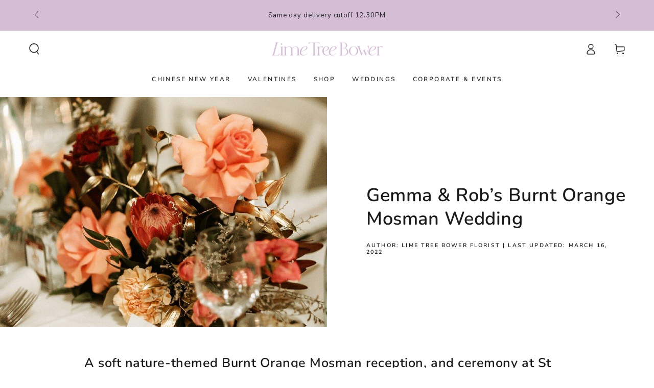

--- FILE ---
content_type: text/html; charset=utf-8
request_url: https://limetreebower.com/blogs/journal/burnt-orange-mosman-gemma-rob
body_size: 68189
content:
<!doctype html>
<html class="no-js" lang="en">
  <head>

<!-- GTM container in both head & body sections removed on 10 Oct 2025. 
     Google tracking now handled via Shopify’s Google & YouTube app. --><meta charset="utf-8">
    <meta http-equiv="X-UA-Compatible" content="IE=edge">
    <meta name="viewport" content="width=device-width,initial-scale=1">
    <meta name="theme-color" content="">
    <link rel="canonical" href="https://limetreebower.com/blogs/journal/burnt-orange-mosman-gemma-rob">


    <link rel="preconnect" href="https://cdn.shopify.com" crossorigin><link rel="icon" type="image/png" href="//limetreebower.com/cdn/shop/files/favicon-32x32.png?crop=center&height=32&v=1767793800&width=32"><link rel="preconnect" href="https://fonts.shopifycdn.com" crossorigin><title>Burnt Orange Mosman Wedding | Sydney Wedding Florist | Gemma &amp; Rob &ndash; Lime Tree Bower Florist</title><meta name="description" content="A fresh pop of colour for a Burnt Orange Mosman wedding reception, and ceremony at St Stephen’s Church Willoughby. Planning your beautiful day? Enquire about our bespoke wedding flowers.">

<meta property="og:site_name" content="Lime Tree Bower">
<meta property="og:url" content="https://limetreebower.com/blogs/journal/burnt-orange-mosman-gemma-rob">
<meta property="og:title" content="Burnt Orange Mosman Wedding | Sydney Wedding Florist | Gemma &amp; Rob">
<meta property="og:type" content="article">
<meta property="og:description" content="A fresh pop of colour for a Burnt Orange Mosman wedding reception, and ceremony at St Stephen’s Church Willoughby. Planning your beautiful day? Enquire about our bespoke wedding flowers."><meta property="og:image" content="http://limetreebower.com/cdn/shop/articles/aa79c8235dfba25af518c47a5c5dbe74_8a568f59-25ca-4720-b8c4-e6e0da1c8cf8.jpg?v=1767575833">
  <meta property="og:image:secure_url" content="https://limetreebower.com/cdn/shop/articles/aa79c8235dfba25af518c47a5c5dbe74_8a568f59-25ca-4720-b8c4-e6e0da1c8cf8.jpg?v=1767575833">
  <meta property="og:image:width" content="1000">
  <meta property="og:image:height" content="1500"><meta name="twitter:card" content="summary_large_image">
<meta name="twitter:title" content="Burnt Orange Mosman Wedding | Sydney Wedding Florist | Gemma &amp; Rob">
<meta name="twitter:description" content="A fresh pop of colour for a Burnt Orange Mosman wedding reception, and ceremony at St Stephen’s Church Willoughby. Planning your beautiful day? Enquire about our bespoke wedding flowers.">


    <script async crossorigin fetchpriority="high" src="/cdn/shopifycloud/importmap-polyfill/es-modules-shim.2.4.0.js"></script>
<script type="importmap">
      {
        "imports": {
          "mdl-scrollsnap": "//limetreebower.com/cdn/shop/t/25/assets/scrollsnap.js?v=170600829773392310311766543308",
          "timeline-component": "//limetreebower.com/cdn/shop/t/25/assets/timeline-component.js?v=25828140184624228211766543329",
          "comparison-table-component": "//limetreebower.com/cdn/shop/t/25/assets/comparison-table-component.js?v=76363157117044982441766543278",
          "dual-scroll-component": "//limetreebower.com/cdn/shop/t/25/assets/section-dual-scroll.js?v=39769671162716719941766543313"
        }
      }
    </script>

    <script src="//limetreebower.com/cdn/shop/t/25/assets/vendor-v4.js" defer="defer"></script>
    <script src="//limetreebower.com/cdn/shop/t/25/assets/pubsub.js?v=64530984355039965911766543305" defer="defer"></script>
    <script src="//limetreebower.com/cdn/shop/t/25/assets/global.js?v=82582526768409861631766543299" defer="defer"></script>
    <script src="//limetreebower.com/cdn/shop/t/25/assets/modules-basis.js?v=7117348240208911571766543302" defer="defer"></script><script>window.performance && window.performance.mark && window.performance.mark('shopify.content_for_header.start');</script><meta name="google-site-verification" content="r1e1f_bdeCXhB_AjX3O3u3JU-XAtZ6fCALSvTOqI3BU">
<meta name="google-site-verification" content="r1e1f_bdeCXhB_AjX3O3u3JU-XAtZ6fCALSvTOqI3BU">
<meta name="facebook-domain-verification" content="stg9m1zkyxfoxapkwt3alqs5yzsh5k">
<meta id="shopify-digital-wallet" name="shopify-digital-wallet" content="/55387783356/digital_wallets/dialog">
<link rel="alternate" type="application/atom+xml" title="Feed" href="/blogs/journal.atom" />
<script async="async" src="/checkouts/internal/preloads.js?locale=en-AU"></script>
<script id="shopify-features" type="application/json">{"accessToken":"83af0031b5b3f9c0b0831725b40be16a","betas":["rich-media-storefront-analytics"],"domain":"limetreebower.com","predictiveSearch":true,"shopId":55387783356,"locale":"en"}</script>
<script>var Shopify = Shopify || {};
Shopify.shop = "lime-tree-bower.myshopify.com";
Shopify.locale = "en";
Shopify.currency = {"active":"AUD","rate":"1.0"};
Shopify.country = "AU";
Shopify.theme = {"name":"Be Yours v8.5","id":150508404924,"schema_name":"Be Yours","schema_version":"8.5.0","theme_store_id":1399,"role":"main"};
Shopify.theme.handle = "null";
Shopify.theme.style = {"id":null,"handle":null};
Shopify.cdnHost = "limetreebower.com/cdn";
Shopify.routes = Shopify.routes || {};
Shopify.routes.root = "/";</script>
<script type="module">!function(o){(o.Shopify=o.Shopify||{}).modules=!0}(window);</script>
<script>!function(o){function n(){var o=[];function n(){o.push(Array.prototype.slice.apply(arguments))}return n.q=o,n}var t=o.Shopify=o.Shopify||{};t.loadFeatures=n(),t.autoloadFeatures=n()}(window);</script>
<script id="shop-js-analytics" type="application/json">{"pageType":"article"}</script>
<script defer="defer" async type="module" src="//limetreebower.com/cdn/shopifycloud/shop-js/modules/v2/client.init-shop-cart-sync_BT-GjEfc.en.esm.js"></script>
<script defer="defer" async type="module" src="//limetreebower.com/cdn/shopifycloud/shop-js/modules/v2/chunk.common_D58fp_Oc.esm.js"></script>
<script defer="defer" async type="module" src="//limetreebower.com/cdn/shopifycloud/shop-js/modules/v2/chunk.modal_xMitdFEc.esm.js"></script>
<script type="module">
  await import("//limetreebower.com/cdn/shopifycloud/shop-js/modules/v2/client.init-shop-cart-sync_BT-GjEfc.en.esm.js");
await import("//limetreebower.com/cdn/shopifycloud/shop-js/modules/v2/chunk.common_D58fp_Oc.esm.js");
await import("//limetreebower.com/cdn/shopifycloud/shop-js/modules/v2/chunk.modal_xMitdFEc.esm.js");

  window.Shopify.SignInWithShop?.initShopCartSync?.({"fedCMEnabled":true,"windoidEnabled":true});

</script>
<script>(function() {
  var isLoaded = false;
  function asyncLoad() {
    if (isLoaded) return;
    isLoaded = true;
    var urls = ["https:\/\/sbzstag.cirkleinc.com\/?shop=lime-tree-bower.myshopify.com"];
    for (var i = 0; i < urls.length; i++) {
      var s = document.createElement('script');
      s.type = 'text/javascript';
      s.async = true;
      s.src = urls[i];
      var x = document.getElementsByTagName('script')[0];
      x.parentNode.insertBefore(s, x);
    }
  };
  if(window.attachEvent) {
    window.attachEvent('onload', asyncLoad);
  } else {
    window.addEventListener('load', asyncLoad, false);
  }
})();</script>
<script id="__st">var __st={"a":55387783356,"offset":39600,"reqid":"ccaf6bc7-6ee1-4098-a810-347d23f18092-1769148696","pageurl":"limetreebower.com\/blogs\/journal\/burnt-orange-mosman-gemma-rob","s":"articles-557593067708","u":"abaa6ed2cb9e","p":"article","rtyp":"article","rid":557593067708};</script>
<script>window.ShopifyPaypalV4VisibilityTracking = true;</script>
<script id="captcha-bootstrap">!function(){'use strict';const t='contact',e='account',n='new_comment',o=[[t,t],['blogs',n],['comments',n],[t,'customer']],c=[[e,'customer_login'],[e,'guest_login'],[e,'recover_customer_password'],[e,'create_customer']],r=t=>t.map((([t,e])=>`form[action*='/${t}']:not([data-nocaptcha='true']) input[name='form_type'][value='${e}']`)).join(','),a=t=>()=>t?[...document.querySelectorAll(t)].map((t=>t.form)):[];function s(){const t=[...o],e=r(t);return a(e)}const i='password',u='form_key',d=['recaptcha-v3-token','g-recaptcha-response','h-captcha-response',i],f=()=>{try{return window.sessionStorage}catch{return}},m='__shopify_v',_=t=>t.elements[u];function p(t,e,n=!1){try{const o=window.sessionStorage,c=JSON.parse(o.getItem(e)),{data:r}=function(t){const{data:e,action:n}=t;return t[m]||n?{data:e,action:n}:{data:t,action:n}}(c);for(const[e,n]of Object.entries(r))t.elements[e]&&(t.elements[e].value=n);n&&o.removeItem(e)}catch(o){console.error('form repopulation failed',{error:o})}}const l='form_type',E='cptcha';function T(t){t.dataset[E]=!0}const w=window,h=w.document,L='Shopify',v='ce_forms',y='captcha';let A=!1;((t,e)=>{const n=(g='f06e6c50-85a8-45c8-87d0-21a2b65856fe',I='https://cdn.shopify.com/shopifycloud/storefront-forms-hcaptcha/ce_storefront_forms_captcha_hcaptcha.v1.5.2.iife.js',D={infoText:'Protected by hCaptcha',privacyText:'Privacy',termsText:'Terms'},(t,e,n)=>{const o=w[L][v],c=o.bindForm;if(c)return c(t,g,e,D).then(n);var r;o.q.push([[t,g,e,D],n]),r=I,A||(h.body.append(Object.assign(h.createElement('script'),{id:'captcha-provider',async:!0,src:r})),A=!0)});var g,I,D;w[L]=w[L]||{},w[L][v]=w[L][v]||{},w[L][v].q=[],w[L][y]=w[L][y]||{},w[L][y].protect=function(t,e){n(t,void 0,e),T(t)},Object.freeze(w[L][y]),function(t,e,n,w,h,L){const[v,y,A,g]=function(t,e,n){const i=e?o:[],u=t?c:[],d=[...i,...u],f=r(d),m=r(i),_=r(d.filter((([t,e])=>n.includes(e))));return[a(f),a(m),a(_),s()]}(w,h,L),I=t=>{const e=t.target;return e instanceof HTMLFormElement?e:e&&e.form},D=t=>v().includes(t);t.addEventListener('submit',(t=>{const e=I(t);if(!e)return;const n=D(e)&&!e.dataset.hcaptchaBound&&!e.dataset.recaptchaBound,o=_(e),c=g().includes(e)&&(!o||!o.value);(n||c)&&t.preventDefault(),c&&!n&&(function(t){try{if(!f())return;!function(t){const e=f();if(!e)return;const n=_(t);if(!n)return;const o=n.value;o&&e.removeItem(o)}(t);const e=Array.from(Array(32),(()=>Math.random().toString(36)[2])).join('');!function(t,e){_(t)||t.append(Object.assign(document.createElement('input'),{type:'hidden',name:u})),t.elements[u].value=e}(t,e),function(t,e){const n=f();if(!n)return;const o=[...t.querySelectorAll(`input[type='${i}']`)].map((({name:t})=>t)),c=[...d,...o],r={};for(const[a,s]of new FormData(t).entries())c.includes(a)||(r[a]=s);n.setItem(e,JSON.stringify({[m]:1,action:t.action,data:r}))}(t,e)}catch(e){console.error('failed to persist form',e)}}(e),e.submit())}));const S=(t,e)=>{t&&!t.dataset[E]&&(n(t,e.some((e=>e===t))),T(t))};for(const o of['focusin','change'])t.addEventListener(o,(t=>{const e=I(t);D(e)&&S(e,y())}));const B=e.get('form_key'),M=e.get(l),P=B&&M;t.addEventListener('DOMContentLoaded',(()=>{const t=y();if(P)for(const e of t)e.elements[l].value===M&&p(e,B);[...new Set([...A(),...v().filter((t=>'true'===t.dataset.shopifyCaptcha))])].forEach((e=>S(e,t)))}))}(h,new URLSearchParams(w.location.search),n,t,e,['guest_login'])})(!0,!0)}();</script>
<script integrity="sha256-4kQ18oKyAcykRKYeNunJcIwy7WH5gtpwJnB7kiuLZ1E=" data-source-attribution="shopify.loadfeatures" defer="defer" src="//limetreebower.com/cdn/shopifycloud/storefront/assets/storefront/load_feature-a0a9edcb.js" crossorigin="anonymous"></script>
<script data-source-attribution="shopify.dynamic_checkout.dynamic.init">var Shopify=Shopify||{};Shopify.PaymentButton=Shopify.PaymentButton||{isStorefrontPortableWallets:!0,init:function(){window.Shopify.PaymentButton.init=function(){};var t=document.createElement("script");t.src="https://limetreebower.com/cdn/shopifycloud/portable-wallets/latest/portable-wallets.en.js",t.type="module",document.head.appendChild(t)}};
</script>
<script data-source-attribution="shopify.dynamic_checkout.buyer_consent">
  function portableWalletsHideBuyerConsent(e){var t=document.getElementById("shopify-buyer-consent"),n=document.getElementById("shopify-subscription-policy-button");t&&n&&(t.classList.add("hidden"),t.setAttribute("aria-hidden","true"),n.removeEventListener("click",e))}function portableWalletsShowBuyerConsent(e){var t=document.getElementById("shopify-buyer-consent"),n=document.getElementById("shopify-subscription-policy-button");t&&n&&(t.classList.remove("hidden"),t.removeAttribute("aria-hidden"),n.addEventListener("click",e))}window.Shopify?.PaymentButton&&(window.Shopify.PaymentButton.hideBuyerConsent=portableWalletsHideBuyerConsent,window.Shopify.PaymentButton.showBuyerConsent=portableWalletsShowBuyerConsent);
</script>
<script data-source-attribution="shopify.dynamic_checkout.cart.bootstrap">document.addEventListener("DOMContentLoaded",(function(){function t(){return document.querySelector("shopify-accelerated-checkout-cart, shopify-accelerated-checkout")}if(t())Shopify.PaymentButton.init();else{new MutationObserver((function(e,n){t()&&(Shopify.PaymentButton.init(),n.disconnect())})).observe(document.body,{childList:!0,subtree:!0})}}));
</script>
<script id="sections-script" data-sections="header" defer="defer" src="//limetreebower.com/cdn/shop/t/25/compiled_assets/scripts.js?v=6067"></script>
<script>window.performance && window.performance.mark && window.performance.mark('shopify.content_for_header.end');</script><style data-shopify>@font-face {
  font-family: Nunito;
  font-weight: 400;
  font-style: normal;
  font-display: swap;
  src: url("//limetreebower.com/cdn/fonts/nunito/nunito_n4.fc49103dc396b42cae9460289072d384b6c6eb63.woff2") format("woff2"),
       url("//limetreebower.com/cdn/fonts/nunito/nunito_n4.5d26d13beeac3116db2479e64986cdeea4c8fbdd.woff") format("woff");
}

  @font-face {
  font-family: Nunito;
  font-weight: 600;
  font-style: normal;
  font-display: swap;
  src: url("//limetreebower.com/cdn/fonts/nunito/nunito_n6.1a6c50dce2e2b3b0d31e02dbd9146b5064bea503.woff2") format("woff2"),
       url("//limetreebower.com/cdn/fonts/nunito/nunito_n6.6b124f3eac46044b98c99f2feb057208e260962f.woff") format("woff");
}

  @font-face {
  font-family: Nunito;
  font-weight: 400;
  font-style: italic;
  font-display: swap;
  src: url("//limetreebower.com/cdn/fonts/nunito/nunito_i4.fd53bf99043ab6c570187ed42d1b49192135de96.woff2") format("woff2"),
       url("//limetreebower.com/cdn/fonts/nunito/nunito_i4.cb3876a003a73aaae5363bb3e3e99d45ec598cc6.woff") format("woff");
}

  @font-face {
  font-family: Nunito;
  font-weight: 600;
  font-style: italic;
  font-display: swap;
  src: url("//limetreebower.com/cdn/fonts/nunito/nunito_i6.79bb6a51553d3b72598bab76aca3c938e7c6ac54.woff2") format("woff2"),
       url("//limetreebower.com/cdn/fonts/nunito/nunito_i6.9ad010b13940d2fa0d660e3029dd144c52772c10.woff") format("woff");
}

  @font-face {
  font-family: Nunito;
  font-weight: 600;
  font-style: normal;
  font-display: swap;
  src: url("//limetreebower.com/cdn/fonts/nunito/nunito_n6.1a6c50dce2e2b3b0d31e02dbd9146b5064bea503.woff2") format("woff2"),
       url("//limetreebower.com/cdn/fonts/nunito/nunito_n6.6b124f3eac46044b98c99f2feb057208e260962f.woff") format("woff");
}

  @font-face {
  font-family: Nunito;
  font-weight: 600;
  font-style: normal;
  font-display: swap;
  src: url("//limetreebower.com/cdn/fonts/nunito/nunito_n6.1a6c50dce2e2b3b0d31e02dbd9146b5064bea503.woff2") format("woff2"),
       url("//limetreebower.com/cdn/fonts/nunito/nunito_n6.6b124f3eac46044b98c99f2feb057208e260962f.woff") format("woff");
}


  :root {
    --font-body-family: Nunito, sans-serif;
    --font-body-style: normal;
    --font-body-weight: 400;

    --font-heading-family: Nunito, sans-serif;
    --font-heading-style: normal;
    --font-heading-weight: 600;

    --font-body-scale: 1.1;
    --font-heading-scale: 0.8181818181818182;

    --font-navigation-family: var(--font-heading-family);
    --font-navigation-size: 12px;
    --font-navigation-weight: var(--font-heading-weight);
    --font-button-family: var(--font-body-family);
    --font-button-size: 14px;
    --font-button-baseline: 0.2rem;
    --font-price-family: var(--font-body-family);
    --font-price-scale: var(--font-body-scale);

    --color-base-text: 33, 35, 38;
    --color-base-background: 255, 255, 255;
    --color-base-solid-button-labels: 33, 35, 38;
    --color-base-outline-button-labels: 93, 124, 121;
    --color-base-accent: 236, 183, 88;
    --color-base-heading: 26, 27, 24;
    --color-base-border: 93, 124, 121;
    --color-placeholder: 243, 243, 243;
    --color-overlay: 33, 35, 38;
    --color-keyboard-focus: 135, 173, 245;
    --color-shadow: 168, 232, 226;
    --shadow-opacity: 1;

    --color-background-dark: 235, 235, 235;
    --color-price: #1a1b18;
    --color-sale-price: #d72c0d;
    --color-sale-badge-background: #d72c0d;
    --color-reviews: #ffb503;
    --color-critical: #d72c0d;
    --color-success: #008060;
    --color-highlight: 255, 181, 3;

    --payment-terms-background-color: #ffffff;
    --page-width: 160rem;
    --page-width-margin: 0rem;

    --card-color-scheme: var(--color-placeholder);
    --card-text-alignment: start;
    --card-flex-alignment: flex-start;
    --card-image-padding: 0px;
    --card-border-width: 0px;
    --card-radius: 0px;
    --card-shadow-horizontal-offset: 0px;
    --card-shadow-vertical-offset: 0px;
    
    --button-radius: 40px;
    --button-border-width: 1px;
    --button-shadow-horizontal-offset: 0px;
    --button-shadow-vertical-offset: 0px;

    --spacing-sections-desktop: 0px;
    --spacing-sections-mobile: 0px;

    --gradient-free-ship-progress: linear-gradient(325deg,#F9423A 0,#F1E04D 100%);
    --gradient-free-ship-complete: linear-gradient(325deg, #049cff 0, #35ee7a 100%);

    --plabel-price-tag-color: #000000;
    --plabel-price-tag-background: #d1d5db;
    --plabel-price-tag-height: 2.5rem;

    --swatch-outline-color: #f4f6f8;--text-8xl: 6.1rem;
    --text-6xl: 3.85rem;
    --text-5xl: 3.1rem;
    --text-4xl: 2.35rem;
    --text-3xl: 1.975rem;
    --text-2xl: 1.6rem;
    --text-xl: 1.35rem;
    --text-lg: 1.225rem;
    --text-base: 1.1rem;
    --text-2sm: 0.9125rem;
    --text-sm: 0.975rem;
    --text-xs: 0.85rem;
    --text-3xs: 0.725rem;

    --fluid-sm-to-base: clamp(var(--text-sm), 0.8115rem + 0.1587vw, var(--text-base));
    --fluid-sm-to-lg: clamp(var(--text-sm), 0.748rem + 0.3174vw, var(--text-lg));
    --fluid-base-to-xl: clamp(var(--text-base), 0.873rem + 0.3175vw, var(--text-xl));
    --fluid-base-to-2xl: clamp(var(--text-base), 0.746rem + 0.6349vw, var(--text-2xl));
    --fluid-lg-to-2xl: clamp(var(--text-lg), 0.9722rem + 0.4444vw, var(--text-2xl));
    --fluid-xl-to-3xl: clamp(var(--text-xl), 0.4966rem + 1.1818vw, var(--text-3xl));

    --tw-translate-x: 0;
    --tw-translate-y: 0;
    --tw-rotate: 0;
    --tw-skew-x: 0;
    --tw-skew-y: 0;
    --tw-scale-x: 1;
    --tw-scale-y: 1;

    --font-normal: 400;
    --font-medium: 500;
    --font-bold: 700;

    --sp-0d5: 0.125rem;
    --sp-1: 0.25rem;
    --sp-1d5: 0.375rem;
    --sp-2: 0.5rem;
    --sp-2d5: 0.625rem;
    --sp-3: 0.75rem;
    --sp-3d5: 0.875rem;
    --sp-4: 1rem;
    --sp-4d5: 1.125rem;
    --sp-5: 1.25rem;
    --sp-5d5: 1.375rem;
    --sp-6: 1.5rem;
    --sp-6d5: 1.625rem;
    --sp-7: 1.75rem;
    --sp-7d5: 1.875rem;
    --sp-8: 2rem;
    --sp-9: 2.25rem;
    --sp-10: 2.5rem;
    --sp-12: 3rem;
    --sp-14: 3.5rem;
  }

  *,
  *::before,
  *::after {
    box-sizing: inherit;
  }

  html {
    box-sizing: border-box;
    font-size: calc(var(--font-body-scale) * 62.5%);
    height: 100%;
  }

  body {
    min-height: 100%;
    margin: 0;
    font-size: 1.5rem;
    letter-spacing: 0.06rem;
    line-height: calc(1 + 0.8 / var(--font-body-scale));
    font-family: var(--font-body-family);
    font-style: var(--font-body-style);
    font-weight: var(--font-body-weight);
  }

  @media screen and (min-width: 750px) {
    body {
      font-size: 1.6rem;
    }
  }</style><link href="//limetreebower.com/cdn/shop/t/25/assets/base.css?v=56154053777866764741766543275" rel="stylesheet" type="text/css" media="all" /><link rel="stylesheet" href="//limetreebower.com/cdn/shop/t/25/assets/apps.css?v=58555770612562691921766543274" media="print" fetchpriority="low" onload="this.media='all'">

    <link
        rel="preload"
        as="font"
        href="//limetreebower.com/cdn/fonts/nunito/nunito_n4.fc49103dc396b42cae9460289072d384b6c6eb63.woff2"
        type="font/woff2"
        crossorigin
      ><link
        rel="preload"
        as="font"
        href="//limetreebower.com/cdn/fonts/nunito/nunito_n6.1a6c50dce2e2b3b0d31e02dbd9146b5064bea503.woff2"
        type="font/woff2"
        crossorigin
      ><link rel="stylesheet" href="//limetreebower.com/cdn/shop/t/25/assets/component-predictive-search.css?v=94320327991181004901766543289" media="print" onload="this.media='all'"><script>
  document.documentElement.classList.replace('no-js', 'js');

  window.theme = window.theme || {};

  theme.routes = {
    root_url: '/',
    cart_url: '/cart',
    cart_add_url: '/cart/add',
    cart_change_url: '/cart/change',
    cart_update_url: '/cart/update',
    search_url: '/search',
    predictive_search_url: '/search/suggest'
  };

  theme.cartStrings = {
    error: `There was an error while updating your cart. Please try again.`,
    quantityError: `You can only add [quantity] of this item to your cart.`
  };
  
  theme.discountStrings = {
    error: "Discount code cannot be applied to your cart",
    shippingError: "Shipping discounts are shown at checkout after adding an address"
  };

  theme.variantStrings = {
    addToCart: `Add to cart`,
    soldOut: `Sold out`,
    unavailable: `Unavailable`,
    preOrder: `Pre-order`
  };

  theme.accessibilityStrings = {
    imageAvailable: `Image [index] is now available in gallery view`,
    shareSuccess: `Link copied to clipboard!`,
    fillInAllLineItemPropertyRequiredFields: `Please fill in all required fields`
  }

  theme.dateStrings = {
    d: `D`,
    day: `Day`,
    days: `Days`,
    hour: `Hour`,
    hours: `Hours`,
    minute: `Min`,
    minutes: `Mins`,
    second: `Sec`,
    seconds: `Secs`
  };theme.shopSettings = {
    moneyFormat: "${{amount}}",
    isoCode: "AUD",
    cartDrawer: false,
    currencyCode: false,
    giftwrapRate: 'product'
  };

  theme.settings = {
    themeName: 'Be Yours',
    themeVersion: '8.5.0',
    agencyId: ''
  };

  /*! (c) Andrea Giammarchi @webreflection ISC */
  !function(){"use strict";var e=function(e,t){var n=function(e){for(var t=0,n=e.length;t<n;t++)r(e[t])},r=function(e){var t=e.target,n=e.attributeName,r=e.oldValue;t.attributeChangedCallback(n,r,t.getAttribute(n))};return function(o,a){var l=o.constructor.observedAttributes;return l&&e(a).then((function(){new t(n).observe(o,{attributes:!0,attributeOldValue:!0,attributeFilter:l});for(var e=0,a=l.length;e<a;e++)o.hasAttribute(l[e])&&r({target:o,attributeName:l[e],oldValue:null})})),o}};function t(e,t){(null==t||t>e.length)&&(t=e.length);for(var n=0,r=new Array(t);n<t;n++)r[n]=e[n];return r}function n(e,n){var r="undefined"!=typeof Symbol&&e[Symbol.iterator]||e["@@iterator"];if(!r){if(Array.isArray(e)||(r=function(e,n){if(e){if("string"==typeof e)return t(e,n);var r=Object.prototype.toString.call(e).slice(8,-1);return"Object"===r&&e.constructor&&(r=e.constructor.name),"Map"===r||"Set"===r?Array.from(e):"Arguments"===r||/^(?:Ui|I)nt(?:8|16|32)(?:Clamped)?Array$/.test(r)?t(e,n):void 0}}(e))||n&&e&&"number"==typeof e.length){r&&(e=r);var o=0,a=function(){};return{s:a,n:function(){return o>=e.length?{done:!0}:{done:!1,value:e[o++]}},e:function(e){throw e},f:a}}throw new TypeError("Invalid attempt to iterate non-iterable instance.\nIn order to be iterable, non-array objects must have a [Symbol.iterator]() method.")}var l,i=!0,u=!1;return{s:function(){r=r.call(e)},n:function(){var e=r.next();return i=e.done,e},e:function(e){u=!0,l=e},f:function(){try{i||null==r.return||r.return()}finally{if(u)throw l}}}}
  /*! (c) Andrea Giammarchi - ISC */var r=!0,o=!1,a="querySelectorAll",l="querySelectorAll",i=self,u=i.document,c=i.Element,s=i.MutationObserver,f=i.Set,d=i.WeakMap,h=function(e){return l in e},v=[].filter,g=function(e){var t=new d,i=function(n,r){var o;if(r)for(var a,l=function(e){return e.matches||e.webkitMatchesSelector||e.msMatchesSelector}(n),i=0,u=p.length;i<u;i++)l.call(n,a=p[i])&&(t.has(n)||t.set(n,new f),(o=t.get(n)).has(a)||(o.add(a),e.handle(n,r,a)));else t.has(n)&&(o=t.get(n),t.delete(n),o.forEach((function(t){e.handle(n,r,t)})))},g=function(e){for(var t=!(arguments.length>1&&void 0!==arguments[1])||arguments[1],n=0,r=e.length;n<r;n++)i(e[n],t)},p=e.query,y=e.root||u,m=function(e){var t=arguments.length>1&&void 0!==arguments[1]?arguments[1]:document,l=arguments.length>2&&void 0!==arguments[2]?arguments[2]:MutationObserver,i=arguments.length>3&&void 0!==arguments[3]?arguments[3]:["*"],u=function t(o,l,i,u,c,s){var f,d=n(o);try{for(d.s();!(f=d.n()).done;){var h=f.value;(s||a in h)&&(c?i.has(h)||(i.add(h),u.delete(h),e(h,c)):u.has(h)||(u.add(h),i.delete(h),e(h,c)),s||t(h[a](l),l,i,u,c,r))}}catch(e){d.e(e)}finally{d.f()}},c=new l((function(e){if(i.length){var t,a=i.join(","),l=new Set,c=new Set,s=n(e);try{for(s.s();!(t=s.n()).done;){var f=t.value,d=f.addedNodes,h=f.removedNodes;u(h,a,l,c,o,o),u(d,a,l,c,r,o)}}catch(e){s.e(e)}finally{s.f()}}})),s=c.observe;return(c.observe=function(e){return s.call(c,e,{subtree:r,childList:r})})(t),c}(i,y,s,p),b=c.prototype.attachShadow;return b&&(c.prototype.attachShadow=function(e){var t=b.call(this,e);return m.observe(t),t}),p.length&&g(y[l](p)),{drop:function(e){for(var n=0,r=e.length;n<r;n++)t.delete(e[n])},flush:function(){for(var e=m.takeRecords(),t=0,n=e.length;t<n;t++)g(v.call(e[t].removedNodes,h),!1),g(v.call(e[t].addedNodes,h),!0)},observer:m,parse:g}},p=self,y=p.document,m=p.Map,b=p.MutationObserver,w=p.Object,E=p.Set,S=p.WeakMap,A=p.Element,M=p.HTMLElement,O=p.Node,N=p.Error,C=p.TypeError,T=p.Reflect,q=w.defineProperty,I=w.keys,D=w.getOwnPropertyNames,L=w.setPrototypeOf,P=!self.customElements,k=function(e){for(var t=I(e),n=[],r=t.length,o=0;o<r;o++)n[o]=e[t[o]],delete e[t[o]];return function(){for(var o=0;o<r;o++)e[t[o]]=n[o]}};if(P){var x=function(){var e=this.constructor;if(!$.has(e))throw new C("Illegal constructor");var t=$.get(e);if(W)return z(W,t);var n=H.call(y,t);return z(L(n,e.prototype),t)},H=y.createElement,$=new m,_=new m,j=new m,R=new m,V=[],U=g({query:V,handle:function(e,t,n){var r=j.get(n);if(t&&!r.isPrototypeOf(e)){var o=k(e);W=L(e,r);try{new r.constructor}finally{W=null,o()}}var a="".concat(t?"":"dis","connectedCallback");a in r&&e[a]()}}).parse,W=null,F=function(e){if(!_.has(e)){var t,n=new Promise((function(e){t=e}));_.set(e,{$:n,_:t})}return _.get(e).$},z=e(F,b);q(self,"customElements",{configurable:!0,value:{define:function(e,t){if(R.has(e))throw new N('the name "'.concat(e,'" has already been used with this registry'));$.set(t,e),j.set(e,t.prototype),R.set(e,t),V.push(e),F(e).then((function(){U(y.querySelectorAll(e))})),_.get(e)._(t)},get:function(e){return R.get(e)},whenDefined:F}}),q(x.prototype=M.prototype,"constructor",{value:x}),q(self,"HTMLElement",{configurable:!0,value:x}),q(y,"createElement",{configurable:!0,value:function(e,t){var n=t&&t.is,r=n?R.get(n):R.get(e);return r?new r:H.call(y,e)}}),"isConnected"in O.prototype||q(O.prototype,"isConnected",{configurable:!0,get:function(){return!(this.ownerDocument.compareDocumentPosition(this)&this.DOCUMENT_POSITION_DISCONNECTED)}})}else if(P=!self.customElements.get("extends-li"))try{var B=function e(){return self.Reflect.construct(HTMLLIElement,[],e)};B.prototype=HTMLLIElement.prototype;var G="extends-li";self.customElements.define("extends-li",B,{extends:"li"}),P=y.createElement("li",{is:G}).outerHTML.indexOf(G)<0;var J=self.customElements,K=J.get,Q=J.whenDefined;q(self.customElements,"whenDefined",{configurable:!0,value:function(e){var t=this;return Q.call(this,e).then((function(n){return n||K.call(t,e)}))}})}catch(e){}if(P){var X=function(e){var t=ae.get(e);ve(t.querySelectorAll(this),e.isConnected)},Y=self.customElements,Z=y.createElement,ee=Y.define,te=Y.get,ne=Y.upgrade,re=T||{construct:function(e){return e.call(this)}},oe=re.construct,ae=new S,le=new E,ie=new m,ue=new m,ce=new m,se=new m,fe=[],de=[],he=function(e){return se.get(e)||te.call(Y,e)},ve=g({query:de,handle:function(e,t,n){var r=ce.get(n);if(t&&!r.isPrototypeOf(e)){var o=k(e);be=L(e,r);try{new r.constructor}finally{be=null,o()}}var a="".concat(t?"":"dis","connectedCallback");a in r&&e[a]()}}).parse,ge=g({query:fe,handle:function(e,t){ae.has(e)&&(t?le.add(e):le.delete(e),de.length&&X.call(de,e))}}).parse,pe=A.prototype.attachShadow;pe&&(A.prototype.attachShadow=function(e){var t=pe.call(this,e);return ae.set(this,t),t});var ye=function(e){if(!ue.has(e)){var t,n=new Promise((function(e){t=e}));ue.set(e,{$:n,_:t})}return ue.get(e).$},me=e(ye,b),be=null;D(self).filter((function(e){return/^HTML.*Element$/.test(e)})).forEach((function(e){var t=self[e];function n(){var e=this.constructor;if(!ie.has(e))throw new C("Illegal constructor");var n=ie.get(e),r=n.is,o=n.tag;if(r){if(be)return me(be,r);var a=Z.call(y,o);return a.setAttribute("is",r),me(L(a,e.prototype),r)}return oe.call(this,t,[],e)}q(n.prototype=t.prototype,"constructor",{value:n}),q(self,e,{value:n})})),q(y,"createElement",{configurable:!0,value:function(e,t){var n=t&&t.is;if(n){var r=se.get(n);if(r&&ie.get(r).tag===e)return new r}var o=Z.call(y,e);return n&&o.setAttribute("is",n),o}}),q(Y,"get",{configurable:!0,value:he}),q(Y,"whenDefined",{configurable:!0,value:ye}),q(Y,"upgrade",{configurable:!0,value:function(e){var t=e.getAttribute("is");if(t){var n=se.get(t);if(n)return void me(L(e,n.prototype),t)}ne.call(Y,e)}}),q(Y,"define",{configurable:!0,value:function(e,t,n){if(he(e))throw new N("'".concat(e,"' has already been defined as a custom element"));var r,o=n&&n.extends;ie.set(t,o?{is:e,tag:o}:{is:"",tag:e}),o?(r="".concat(o,'[is="').concat(e,'"]'),ce.set(r,t.prototype),se.set(e,t),de.push(r)):(ee.apply(Y,arguments),fe.push(r=e)),ye(e).then((function(){o?(ve(y.querySelectorAll(r)),le.forEach(X,[r])):ge(y.querySelectorAll(r))})),ue.get(e)._(t)}})}}();
</script>
<script type="application/ld+json">
    {
      "@context": "https://schema.org",
      "@type": "WebSite",
      "name": "Lime Tree Bower Florist",
      "url": "https://limetreebower.com/"
    }
    </script>

  <!-- BEGIN app block: shopify://apps/judge-me-reviews/blocks/judgeme_core/61ccd3b1-a9f2-4160-9fe9-4fec8413e5d8 --><!-- Start of Judge.me Core -->






<link rel="dns-prefetch" href="https://cdnwidget.judge.me">
<link rel="dns-prefetch" href="https://cdn.judge.me">
<link rel="dns-prefetch" href="https://cdn1.judge.me">
<link rel="dns-prefetch" href="https://api.judge.me">

<script data-cfasync='false' class='jdgm-settings-script'>window.jdgmSettings={"pagination":5,"disable_web_reviews":true,"badge_no_review_text":"No reviews","badge_n_reviews_text":"{{ n }} review/reviews","hide_badge_preview_if_no_reviews":true,"badge_hide_text":false,"enforce_center_preview_badge":false,"widget_title":"Customer Reviews","widget_open_form_text":"Write a review","widget_close_form_text":"Cancel review","widget_refresh_page_text":"Refresh page","widget_summary_text":"Based on {{ number_of_reviews }} review/reviews","widget_no_review_text":"Be the first to write a review","widget_name_field_text":"Display name","widget_verified_name_field_text":"Verified Name (public)","widget_name_placeholder_text":"Display name","widget_required_field_error_text":"This field is required.","widget_email_field_text":"Email address","widget_verified_email_field_text":"Verified Email (private, can not be edited)","widget_email_placeholder_text":"Your email address","widget_email_field_error_text":"Please enter a valid email address.","widget_rating_field_text":"Rating","widget_review_title_field_text":"Review Title","widget_review_title_placeholder_text":"Give your review a title","widget_review_body_field_text":"Review content","widget_review_body_placeholder_text":"Start writing here...","widget_pictures_field_text":"Picture/Video (optional)","widget_submit_review_text":"Submit Review","widget_submit_verified_review_text":"Submit Verified Review","widget_submit_success_msg_with_auto_publish":"Thank you! Please refresh the page in a few moments to see your review. You can remove or edit your review by logging into \u003ca href='https://judge.me/login' target='_blank' rel='nofollow noopener'\u003eJudge.me\u003c/a\u003e","widget_submit_success_msg_no_auto_publish":"Thank you! Your review will be published as soon as it is approved by the shop admin. You can remove or edit your review by logging into \u003ca href='https://judge.me/login' target='_blank' rel='nofollow noopener'\u003eJudge.me\u003c/a\u003e","widget_show_default_reviews_out_of_total_text":"Showing {{ n_reviews_shown }} out of {{ n_reviews }} reviews.","widget_show_all_link_text":"Show all","widget_show_less_link_text":"Show less","widget_author_said_text":"{{ reviewer_name }} said:","widget_days_text":"{{ n }} days ago","widget_weeks_text":"{{ n }} week/weeks ago","widget_months_text":"{{ n }} month/months ago","widget_years_text":"{{ n }} year/years ago","widget_yesterday_text":"Yesterday","widget_today_text":"Today","widget_replied_text":"\u003e\u003e {{ shop_name }} replied:","widget_read_more_text":"Read more","widget_reviewer_name_as_initial":"","widget_rating_filter_color":"","widget_rating_filter_see_all_text":"See all reviews","widget_sorting_most_recent_text":"Most Recent","widget_sorting_highest_rating_text":"Highest Rating","widget_sorting_lowest_rating_text":"Lowest Rating","widget_sorting_with_pictures_text":"Only Pictures","widget_sorting_most_helpful_text":"Most Helpful","widget_open_question_form_text":"Ask a question","widget_reviews_subtab_text":"Reviews","widget_questions_subtab_text":"Questions","widget_question_label_text":"Question","widget_answer_label_text":"Answer","widget_question_placeholder_text":"Write your question here","widget_submit_question_text":"Submit Question","widget_question_submit_success_text":"Thank you for your question! We will notify you once it gets answered.","verified_badge_text":"Verified","verified_badge_bg_color":"","verified_badge_text_color":"","verified_badge_placement":"left-of-reviewer-name","widget_review_max_height":"","widget_hide_border":false,"widget_social_share":false,"widget_thumb":false,"widget_review_location_show":false,"widget_location_format":"","all_reviews_include_out_of_store_products":true,"all_reviews_out_of_store_text":"(out of store)","all_reviews_pagination":100,"all_reviews_product_name_prefix_text":"about","enable_review_pictures":true,"enable_question_anwser":false,"widget_theme":"","review_date_format":"dd/mm/yyyy","default_sort_method":"most-recent","widget_product_reviews_subtab_text":"Product Reviews","widget_shop_reviews_subtab_text":"Shop Reviews","widget_other_products_reviews_text":"Reviews for other products","widget_store_reviews_subtab_text":"Store reviews","widget_no_store_reviews_text":"This store hasn't received any reviews yet","widget_web_restriction_product_reviews_text":"This product hasn't received any reviews yet","widget_no_items_text":"No items found","widget_show_more_text":"Show more","widget_write_a_store_review_text":"Write a Store Review","widget_other_languages_heading":"Reviews in Other Languages","widget_translate_review_text":"Translate review to {{ language }}","widget_translating_review_text":"Translating...","widget_show_original_translation_text":"Show original ({{ language }})","widget_translate_review_failed_text":"Review couldn't be translated.","widget_translate_review_retry_text":"Retry","widget_translate_review_try_again_later_text":"Try again later","show_product_url_for_grouped_product":false,"widget_sorting_pictures_first_text":"Pictures First","show_pictures_on_all_rev_page_mobile":false,"show_pictures_on_all_rev_page_desktop":false,"floating_tab_hide_mobile_install_preference":false,"floating_tab_button_name":"★ Reviews","floating_tab_title":"Let customers speak for us","floating_tab_button_color":"","floating_tab_button_background_color":"","floating_tab_url":"","floating_tab_url_enabled":false,"floating_tab_tab_style":"text","all_reviews_text_badge_text":"Customers rate us {{ shop.metafields.judgeme.all_reviews_rating | round: 1 }}/5 based on {{ shop.metafields.judgeme.all_reviews_count }} reviews.","all_reviews_text_badge_text_branded_style":"{{ shop.metafields.judgeme.all_reviews_rating | round: 1 }} out of 5 stars based on {{ shop.metafields.judgeme.all_reviews_count }} reviews","is_all_reviews_text_badge_a_link":false,"show_stars_for_all_reviews_text_badge":false,"all_reviews_text_badge_url":"","all_reviews_text_style":"branded","all_reviews_text_color_style":"judgeme_brand_color","all_reviews_text_color":"#108474","all_reviews_text_show_jm_brand":false,"featured_carousel_show_header":true,"featured_carousel_title":"Let customers speak for us","testimonials_carousel_title":"Customers are saying","videos_carousel_title":"Real customer stories","cards_carousel_title":"Customers are saying","featured_carousel_count_text":"from {{ n }} reviews","featured_carousel_add_link_to_all_reviews_page":false,"featured_carousel_url":"","featured_carousel_show_images":true,"featured_carousel_autoslide_interval":5,"featured_carousel_arrows_on_the_sides":false,"featured_carousel_height":250,"featured_carousel_width":80,"featured_carousel_image_size":0,"featured_carousel_image_height":250,"featured_carousel_arrow_color":"#eeeeee","verified_count_badge_style":"branded","verified_count_badge_orientation":"horizontal","verified_count_badge_color_style":"judgeme_brand_color","verified_count_badge_color":"#108474","is_verified_count_badge_a_link":false,"verified_count_badge_url":"","verified_count_badge_show_jm_brand":true,"widget_rating_preset_default":5,"widget_first_sub_tab":"product-reviews","widget_show_histogram":true,"widget_histogram_use_custom_color":false,"widget_pagination_use_custom_color":false,"widget_star_use_custom_color":false,"widget_verified_badge_use_custom_color":false,"widget_write_review_use_custom_color":false,"picture_reminder_submit_button":"Upload Pictures","enable_review_videos":false,"mute_video_by_default":false,"widget_sorting_videos_first_text":"Videos First","widget_review_pending_text":"Pending","featured_carousel_items_for_large_screen":3,"social_share_options_order":"Facebook,Twitter","remove_microdata_snippet":true,"disable_json_ld":false,"enable_json_ld_products":false,"preview_badge_show_question_text":false,"preview_badge_no_question_text":"No questions","preview_badge_n_question_text":"{{ number_of_questions }} question/questions","qa_badge_show_icon":false,"qa_badge_position":"same-row","remove_judgeme_branding":false,"widget_add_search_bar":false,"widget_search_bar_placeholder":"Search","widget_sorting_verified_only_text":"Verified only","featured_carousel_theme":"default","featured_carousel_show_rating":true,"featured_carousel_show_title":true,"featured_carousel_show_body":true,"featured_carousel_show_date":false,"featured_carousel_show_reviewer":true,"featured_carousel_show_product":false,"featured_carousel_header_background_color":"#108474","featured_carousel_header_text_color":"#ffffff","featured_carousel_name_product_separator":"reviewed","featured_carousel_full_star_background":"#108474","featured_carousel_empty_star_background":"#dadada","featured_carousel_vertical_theme_background":"#f9fafb","featured_carousel_verified_badge_enable":true,"featured_carousel_verified_badge_color":"#108474","featured_carousel_border_style":"round","featured_carousel_review_line_length_limit":3,"featured_carousel_more_reviews_button_text":"Read more reviews","featured_carousel_view_product_button_text":"View product","all_reviews_page_load_reviews_on":"scroll","all_reviews_page_load_more_text":"Load More Reviews","disable_fb_tab_reviews":false,"enable_ajax_cdn_cache":false,"widget_public_name_text":"displayed publicly like","default_reviewer_name":"John Smith","default_reviewer_name_has_non_latin":true,"widget_reviewer_anonymous":"Anonymous","medals_widget_title":"Judge.me Review Medals","medals_widget_background_color":"#f9fafb","medals_widget_position":"footer_all_pages","medals_widget_border_color":"#f9fafb","medals_widget_verified_text_position":"left","medals_widget_use_monochromatic_version":false,"medals_widget_elements_color":"#108474","show_reviewer_avatar":true,"widget_invalid_yt_video_url_error_text":"Not a YouTube video URL","widget_max_length_field_error_text":"Please enter no more than {0} characters.","widget_show_country_flag":false,"widget_show_collected_via_shop_app":true,"widget_verified_by_shop_badge_style":"light","widget_verified_by_shop_text":"Verified by Shop","widget_show_photo_gallery":false,"widget_load_with_code_splitting":true,"widget_ugc_install_preference":false,"widget_ugc_title":"Made by us, Shared by you","widget_ugc_subtitle":"Tag us to see your picture featured in our page","widget_ugc_arrows_color":"#ffffff","widget_ugc_primary_button_text":"Buy Now","widget_ugc_primary_button_background_color":"#108474","widget_ugc_primary_button_text_color":"#ffffff","widget_ugc_primary_button_border_width":"0","widget_ugc_primary_button_border_style":"none","widget_ugc_primary_button_border_color":"#108474","widget_ugc_primary_button_border_radius":"25","widget_ugc_secondary_button_text":"Load More","widget_ugc_secondary_button_background_color":"#ffffff","widget_ugc_secondary_button_text_color":"#108474","widget_ugc_secondary_button_border_width":"2","widget_ugc_secondary_button_border_style":"solid","widget_ugc_secondary_button_border_color":"#108474","widget_ugc_secondary_button_border_radius":"25","widget_ugc_reviews_button_text":"View Reviews","widget_ugc_reviews_button_background_color":"#ffffff","widget_ugc_reviews_button_text_color":"#108474","widget_ugc_reviews_button_border_width":"2","widget_ugc_reviews_button_border_style":"solid","widget_ugc_reviews_button_border_color":"#108474","widget_ugc_reviews_button_border_radius":"25","widget_ugc_reviews_button_link_to":"judgeme-reviews-page","widget_ugc_show_post_date":true,"widget_ugc_max_width":"800","widget_rating_metafield_value_type":true,"widget_primary_color":"#FFB503","widget_enable_secondary_color":false,"widget_secondary_color":"#edf5f5","widget_summary_average_rating_text":"{{ average_rating }} out of 5","widget_media_grid_title":"Customer photos \u0026 videos","widget_media_grid_see_more_text":"See more","widget_round_style":false,"widget_show_product_medals":true,"widget_verified_by_judgeme_text":"Verified by Judge.me","widget_show_store_medals":true,"widget_verified_by_judgeme_text_in_store_medals":"Verified by Judge.me","widget_media_field_exceed_quantity_message":"Sorry, we can only accept {{ max_media }} for one review.","widget_media_field_exceed_limit_message":"{{ file_name }} is too large, please select a {{ media_type }} less than {{ size_limit }}MB.","widget_review_submitted_text":"Review Submitted!","widget_question_submitted_text":"Question Submitted!","widget_close_form_text_question":"Cancel","widget_write_your_answer_here_text":"Write your answer here","widget_enabled_branded_link":true,"widget_show_collected_by_judgeme":false,"widget_reviewer_name_color":"","widget_write_review_text_color":"","widget_write_review_bg_color":"","widget_collected_by_judgeme_text":"collected by Judge.me","widget_pagination_type":"standard","widget_load_more_text":"Load More","widget_load_more_color":"#108474","widget_full_review_text":"Full Review","widget_read_more_reviews_text":"Read More Reviews","widget_read_questions_text":"Read Questions","widget_questions_and_answers_text":"Questions \u0026 Answers","widget_verified_by_text":"Verified by","widget_verified_text":"Verified","widget_number_of_reviews_text":"{{ number_of_reviews }} reviews","widget_back_button_text":"Back","widget_next_button_text":"Next","widget_custom_forms_filter_button":"Filters","custom_forms_style":"horizontal","widget_show_review_information":false,"how_reviews_are_collected":"How reviews are collected?","widget_show_review_keywords":false,"widget_gdpr_statement":"How we use your data: We'll only contact you about the review you left, and only if necessary. By submitting your review, you agree to Judge.me's \u003ca href='https://judge.me/terms' target='_blank' rel='nofollow noopener'\u003eterms\u003c/a\u003e, \u003ca href='https://judge.me/privacy' target='_blank' rel='nofollow noopener'\u003eprivacy\u003c/a\u003e and \u003ca href='https://judge.me/content-policy' target='_blank' rel='nofollow noopener'\u003econtent\u003c/a\u003e policies.","widget_multilingual_sorting_enabled":false,"widget_translate_review_content_enabled":false,"widget_translate_review_content_method":"manual","popup_widget_review_selection":"automatically_with_pictures","popup_widget_round_border_style":true,"popup_widget_show_title":true,"popup_widget_show_body":true,"popup_widget_show_reviewer":false,"popup_widget_show_product":true,"popup_widget_show_pictures":true,"popup_widget_use_review_picture":true,"popup_widget_show_on_home_page":true,"popup_widget_show_on_product_page":true,"popup_widget_show_on_collection_page":true,"popup_widget_show_on_cart_page":true,"popup_widget_position":"bottom_left","popup_widget_first_review_delay":5,"popup_widget_duration":5,"popup_widget_interval":5,"popup_widget_review_count":5,"popup_widget_hide_on_mobile":true,"review_snippet_widget_round_border_style":true,"review_snippet_widget_card_color":"#FFFFFF","review_snippet_widget_slider_arrows_background_color":"#FFFFFF","review_snippet_widget_slider_arrows_color":"#000000","review_snippet_widget_star_color":"#108474","show_product_variant":false,"all_reviews_product_variant_label_text":"Variant: ","widget_show_verified_branding":false,"widget_ai_summary_title":"Customers say","widget_ai_summary_disclaimer":"AI-powered review summary based on recent customer reviews","widget_show_ai_summary":false,"widget_show_ai_summary_bg":false,"widget_show_review_title_input":true,"redirect_reviewers_invited_via_email":"external_form","request_store_review_after_product_review":false,"request_review_other_products_in_order":false,"review_form_color_scheme":"default","review_form_corner_style":"square","review_form_star_color":{},"review_form_text_color":"#333333","review_form_background_color":"#ffffff","review_form_field_background_color":"#fafafa","review_form_button_color":{},"review_form_button_text_color":"#ffffff","review_form_modal_overlay_color":"#000000","review_content_screen_title_text":"How would you rate this product?","review_content_introduction_text":"We would love it if you would share a bit about your experience.","store_review_form_title_text":"How would you rate this store?","store_review_form_introduction_text":"We would love it if you would share a bit about your experience.","show_review_guidance_text":true,"one_star_review_guidance_text":"Poor","five_star_review_guidance_text":"Great","customer_information_screen_title_text":"About you","customer_information_introduction_text":"Please tell us more about you.","custom_questions_screen_title_text":"Your experience in more detail","custom_questions_introduction_text":"Here are a few questions to help us understand more about your experience.","review_submitted_screen_title_text":"Thanks for your review!","review_submitted_screen_thank_you_text":"We are processing it and it will appear on the store soon.","review_submitted_screen_email_verification_text":"Please confirm your email by clicking the link we just sent you. This helps us keep reviews authentic.","review_submitted_request_store_review_text":"Would you like to share your experience of shopping with us?","review_submitted_review_other_products_text":"Would you like to review these products?","store_review_screen_title_text":"Would you like to share your experience of shopping with us?","store_review_introduction_text":"We value your feedback and use it to improve. Please share any thoughts or suggestions you have.","reviewer_media_screen_title_picture_text":"Share a picture","reviewer_media_introduction_picture_text":"Upload a photo to support your review.","reviewer_media_screen_title_video_text":"Share a video","reviewer_media_introduction_video_text":"Upload a video to support your review.","reviewer_media_screen_title_picture_or_video_text":"Share a picture or video","reviewer_media_introduction_picture_or_video_text":"Upload a photo or video to support your review.","reviewer_media_youtube_url_text":"Paste your Youtube URL here","advanced_settings_next_step_button_text":"Next","advanced_settings_close_review_button_text":"Close","modal_write_review_flow":false,"write_review_flow_required_text":"Required","write_review_flow_privacy_message_text":"We respect your privacy.","write_review_flow_anonymous_text":"Post review as anonymous","write_review_flow_visibility_text":"This won't be visible to other customers.","write_review_flow_multiple_selection_help_text":"Select as many as you like","write_review_flow_single_selection_help_text":"Select one option","write_review_flow_required_field_error_text":"This field is required","write_review_flow_invalid_email_error_text":"Please enter a valid email address","write_review_flow_max_length_error_text":"Max. {{ max_length }} characters.","write_review_flow_media_upload_text":"\u003cb\u003eClick to upload\u003c/b\u003e or drag and drop","write_review_flow_gdpr_statement":"We'll only contact you about your review if necessary. By submitting your review, you agree to our \u003ca href='https://judge.me/terms' target='_blank' rel='nofollow noopener'\u003eterms and conditions\u003c/a\u003e and \u003ca href='https://judge.me/privacy' target='_blank' rel='nofollow noopener'\u003eprivacy policy\u003c/a\u003e.","rating_only_reviews_enabled":false,"show_negative_reviews_help_screen":false,"new_review_flow_help_screen_rating_threshold":3,"negative_review_resolution_screen_title_text":"Tell us more","negative_review_resolution_text":"Your experience matters to us. If there were issues with your purchase, we're here to help. Feel free to reach out to us, we'd love the opportunity to make things right.","negative_review_resolution_button_text":"Contact us","negative_review_resolution_proceed_with_review_text":"Leave a review","negative_review_resolution_subject":"Issue with purchase from {{ shop_name }}.{{ order_name }}","preview_badge_collection_page_install_status":false,"widget_review_custom_css":"","preview_badge_custom_css":"","preview_badge_stars_count":"5-stars","featured_carousel_custom_css":"","floating_tab_custom_css":"","all_reviews_widget_custom_css":"","medals_widget_custom_css":"","verified_badge_custom_css":"","all_reviews_text_custom_css":"","transparency_badges_collected_via_store_invite":false,"transparency_badges_from_another_provider":false,"transparency_badges_collected_from_store_visitor":false,"transparency_badges_collected_by_verified_review_provider":false,"transparency_badges_earned_reward":false,"transparency_badges_collected_via_store_invite_text":"Review collected via store invitation","transparency_badges_from_another_provider_text":"Review collected from another provider","transparency_badges_collected_from_store_visitor_text":"Review collected from a store visitor","transparency_badges_written_in_google_text":"Review written in Google","transparency_badges_written_in_etsy_text":"Review written in Etsy","transparency_badges_written_in_shop_app_text":"Review written in Shop App","transparency_badges_earned_reward_text":"Review earned a reward for future purchase","product_review_widget_per_page":10,"widget_store_review_label_text":"Review about the store","checkout_comment_extension_title_on_product_page":"Customer Comments","checkout_comment_extension_num_latest_comment_show":5,"checkout_comment_extension_format":"name_and_timestamp","checkout_comment_customer_name":"last_initial","checkout_comment_comment_notification":true,"preview_badge_collection_page_install_preference":false,"preview_badge_home_page_install_preference":false,"preview_badge_product_page_install_preference":false,"review_widget_install_preference":"","review_carousel_install_preference":false,"floating_reviews_tab_install_preference":"none","verified_reviews_count_badge_install_preference":false,"all_reviews_text_install_preference":false,"review_widget_best_location":false,"judgeme_medals_install_preference":false,"review_widget_revamp_enabled":false,"review_widget_qna_enabled":false,"review_widget_header_theme":"minimal","review_widget_widget_title_enabled":true,"review_widget_header_text_size":"medium","review_widget_header_text_weight":"regular","review_widget_average_rating_style":"compact","review_widget_bar_chart_enabled":true,"review_widget_bar_chart_type":"numbers","review_widget_bar_chart_style":"standard","review_widget_expanded_media_gallery_enabled":false,"review_widget_reviews_section_theme":"standard","review_widget_image_style":"thumbnails","review_widget_review_image_ratio":"square","review_widget_stars_size":"medium","review_widget_verified_badge":"standard_text","review_widget_review_title_text_size":"medium","review_widget_review_text_size":"medium","review_widget_review_text_length":"medium","review_widget_number_of_columns_desktop":3,"review_widget_carousel_transition_speed":5,"review_widget_custom_questions_answers_display":"always","review_widget_button_text_color":"#FFFFFF","review_widget_text_color":"#000000","review_widget_lighter_text_color":"#7B7B7B","review_widget_corner_styling":"soft","review_widget_review_word_singular":"review","review_widget_review_word_plural":"reviews","review_widget_voting_label":"Helpful?","review_widget_shop_reply_label":"Reply from {{ shop_name }}:","review_widget_filters_title":"Filters","qna_widget_question_word_singular":"Question","qna_widget_question_word_plural":"Questions","qna_widget_answer_reply_label":"Answer from {{ answerer_name }}:","qna_content_screen_title_text":"Ask a question about this product","qna_widget_question_required_field_error_text":"Please enter your question.","qna_widget_flow_gdpr_statement":"We'll only contact you about your question if necessary. By submitting your question, you agree to our \u003ca href='https://judge.me/terms' target='_blank' rel='nofollow noopener'\u003eterms and conditions\u003c/a\u003e and \u003ca href='https://judge.me/privacy' target='_blank' rel='nofollow noopener'\u003eprivacy policy\u003c/a\u003e.","qna_widget_question_submitted_text":"Thanks for your question!","qna_widget_close_form_text_question":"Close","qna_widget_question_submit_success_text":"We’ll notify you by email when your question is answered.","all_reviews_widget_v2025_enabled":false,"all_reviews_widget_v2025_header_theme":"default","all_reviews_widget_v2025_widget_title_enabled":true,"all_reviews_widget_v2025_header_text_size":"medium","all_reviews_widget_v2025_header_text_weight":"regular","all_reviews_widget_v2025_average_rating_style":"compact","all_reviews_widget_v2025_bar_chart_enabled":true,"all_reviews_widget_v2025_bar_chart_type":"numbers","all_reviews_widget_v2025_bar_chart_style":"standard","all_reviews_widget_v2025_expanded_media_gallery_enabled":false,"all_reviews_widget_v2025_show_store_medals":true,"all_reviews_widget_v2025_show_photo_gallery":true,"all_reviews_widget_v2025_show_review_keywords":false,"all_reviews_widget_v2025_show_ai_summary":false,"all_reviews_widget_v2025_show_ai_summary_bg":false,"all_reviews_widget_v2025_add_search_bar":false,"all_reviews_widget_v2025_default_sort_method":"most-recent","all_reviews_widget_v2025_reviews_per_page":10,"all_reviews_widget_v2025_reviews_section_theme":"default","all_reviews_widget_v2025_image_style":"thumbnails","all_reviews_widget_v2025_review_image_ratio":"square","all_reviews_widget_v2025_stars_size":"medium","all_reviews_widget_v2025_verified_badge":"bold_badge","all_reviews_widget_v2025_review_title_text_size":"medium","all_reviews_widget_v2025_review_text_size":"medium","all_reviews_widget_v2025_review_text_length":"medium","all_reviews_widget_v2025_number_of_columns_desktop":3,"all_reviews_widget_v2025_carousel_transition_speed":5,"all_reviews_widget_v2025_custom_questions_answers_display":"always","all_reviews_widget_v2025_show_product_variant":false,"all_reviews_widget_v2025_show_reviewer_avatar":true,"all_reviews_widget_v2025_reviewer_name_as_initial":"","all_reviews_widget_v2025_review_location_show":false,"all_reviews_widget_v2025_location_format":"","all_reviews_widget_v2025_show_country_flag":false,"all_reviews_widget_v2025_verified_by_shop_badge_style":"light","all_reviews_widget_v2025_social_share":false,"all_reviews_widget_v2025_social_share_options_order":"Facebook,Twitter,LinkedIn,Pinterest","all_reviews_widget_v2025_pagination_type":"standard","all_reviews_widget_v2025_button_text_color":"#FFFFFF","all_reviews_widget_v2025_text_color":"#000000","all_reviews_widget_v2025_lighter_text_color":"#7B7B7B","all_reviews_widget_v2025_corner_styling":"soft","all_reviews_widget_v2025_title":"Customer reviews","all_reviews_widget_v2025_ai_summary_title":"Customers say about this store","all_reviews_widget_v2025_no_review_text":"Be the first to write a review","platform":"shopify","branding_url":"https://app.judge.me/reviews","branding_text":"Powered by Judge.me","locale":"en","reply_name":"Lime Tree Bower","widget_version":"3.0","footer":true,"autopublish":false,"review_dates":true,"enable_custom_form":false,"shop_locale":"en","enable_multi_locales_translations":false,"show_review_title_input":true,"review_verification_email_status":"always","can_be_branded":false,"reply_name_text":"Lime Tree Bower"};</script> <style class='jdgm-settings-style'>.jdgm-xx{left:0}:root{--jdgm-primary-color: #FFB503;--jdgm-secondary-color: rgba(255,181,3,0.1);--jdgm-star-color: #FFB503;--jdgm-write-review-text-color: white;--jdgm-write-review-bg-color: #FFB503;--jdgm-paginate-color: #FFB503;--jdgm-border-radius: 0;--jdgm-reviewer-name-color: #FFB503}.jdgm-histogram__bar-content{background-color:#FFB503}.jdgm-rev[data-verified-buyer=true] .jdgm-rev__icon.jdgm-rev__icon:after,.jdgm-rev__buyer-badge.jdgm-rev__buyer-badge{color:white;background-color:#FFB503}.jdgm-review-widget--small .jdgm-gallery.jdgm-gallery .jdgm-gallery__thumbnail-link:nth-child(8) .jdgm-gallery__thumbnail-wrapper.jdgm-gallery__thumbnail-wrapper:before{content:"See more"}@media only screen and (min-width: 768px){.jdgm-gallery.jdgm-gallery .jdgm-gallery__thumbnail-link:nth-child(8) .jdgm-gallery__thumbnail-wrapper.jdgm-gallery__thumbnail-wrapper:before{content:"See more"}}.jdgm-widget .jdgm-write-rev-link{display:none}.jdgm-widget .jdgm-rev-widg[data-number-of-reviews='0']{display:none}.jdgm-prev-badge[data-average-rating='0.00']{display:none !important}.jdgm-author-all-initials{display:none !important}.jdgm-author-last-initial{display:none !important}.jdgm-rev-widg__title{visibility:hidden}.jdgm-rev-widg__summary-text{visibility:hidden}.jdgm-prev-badge__text{visibility:hidden}.jdgm-rev__prod-link-prefix:before{content:'about'}.jdgm-rev__variant-label:before{content:'Variant: '}.jdgm-rev__out-of-store-text:before{content:'(out of store)'}@media only screen and (min-width: 768px){.jdgm-rev__pics .jdgm-rev_all-rev-page-picture-separator,.jdgm-rev__pics .jdgm-rev__product-picture{display:none}}@media only screen and (max-width: 768px){.jdgm-rev__pics .jdgm-rev_all-rev-page-picture-separator,.jdgm-rev__pics .jdgm-rev__product-picture{display:none}}.jdgm-preview-badge[data-template="product"]{display:none !important}.jdgm-preview-badge[data-template="collection"]{display:none !important}.jdgm-preview-badge[data-template="index"]{display:none !important}.jdgm-review-widget[data-from-snippet="true"]{display:none !important}.jdgm-verified-count-badget[data-from-snippet="true"]{display:none !important}.jdgm-carousel-wrapper[data-from-snippet="true"]{display:none !important}.jdgm-all-reviews-text[data-from-snippet="true"]{display:none !important}.jdgm-medals-section[data-from-snippet="true"]{display:none !important}.jdgm-ugc-media-wrapper[data-from-snippet="true"]{display:none !important}.jdgm-rev__transparency-badge[data-badge-type="review_collected_via_store_invitation"]{display:none !important}.jdgm-rev__transparency-badge[data-badge-type="review_collected_from_another_provider"]{display:none !important}.jdgm-rev__transparency-badge[data-badge-type="review_collected_from_store_visitor"]{display:none !important}.jdgm-rev__transparency-badge[data-badge-type="review_written_in_etsy"]{display:none !important}.jdgm-rev__transparency-badge[data-badge-type="review_written_in_google_business"]{display:none !important}.jdgm-rev__transparency-badge[data-badge-type="review_written_in_shop_app"]{display:none !important}.jdgm-rev__transparency-badge[data-badge-type="review_earned_for_future_purchase"]{display:none !important}.jdgm-review-snippet-widget .jdgm-rev-snippet-widget__cards-container .jdgm-rev-snippet-card{border-radius:8px;background:#fff}.jdgm-review-snippet-widget .jdgm-rev-snippet-widget__cards-container .jdgm-rev-snippet-card__rev-rating .jdgm-star{color:#108474}.jdgm-review-snippet-widget .jdgm-rev-snippet-widget__prev-btn,.jdgm-review-snippet-widget .jdgm-rev-snippet-widget__next-btn{border-radius:50%;background:#fff}.jdgm-review-snippet-widget .jdgm-rev-snippet-widget__prev-btn>svg,.jdgm-review-snippet-widget .jdgm-rev-snippet-widget__next-btn>svg{fill:#000}.jdgm-full-rev-modal.rev-snippet-widget .jm-mfp-container .jm-mfp-content,.jdgm-full-rev-modal.rev-snippet-widget .jm-mfp-container .jdgm-full-rev__icon,.jdgm-full-rev-modal.rev-snippet-widget .jm-mfp-container .jdgm-full-rev__pic-img,.jdgm-full-rev-modal.rev-snippet-widget .jm-mfp-container .jdgm-full-rev__reply{border-radius:8px}.jdgm-full-rev-modal.rev-snippet-widget .jm-mfp-container .jdgm-full-rev[data-verified-buyer="true"] .jdgm-full-rev__icon::after{border-radius:8px}.jdgm-full-rev-modal.rev-snippet-widget .jm-mfp-container .jdgm-full-rev .jdgm-rev__buyer-badge{border-radius:calc( 8px / 2 )}.jdgm-full-rev-modal.rev-snippet-widget .jm-mfp-container .jdgm-full-rev .jdgm-full-rev__replier::before{content:'Lime Tree Bower'}.jdgm-full-rev-modal.rev-snippet-widget .jm-mfp-container .jdgm-full-rev .jdgm-full-rev__product-button{border-radius:calc( 8px * 6 )}
</style> <style class='jdgm-settings-style'></style>

  
  
  
  <style class='jdgm-miracle-styles'>
  @-webkit-keyframes jdgm-spin{0%{-webkit-transform:rotate(0deg);-ms-transform:rotate(0deg);transform:rotate(0deg)}100%{-webkit-transform:rotate(359deg);-ms-transform:rotate(359deg);transform:rotate(359deg)}}@keyframes jdgm-spin{0%{-webkit-transform:rotate(0deg);-ms-transform:rotate(0deg);transform:rotate(0deg)}100%{-webkit-transform:rotate(359deg);-ms-transform:rotate(359deg);transform:rotate(359deg)}}@font-face{font-family:'JudgemeStar';src:url("[data-uri]") format("woff");font-weight:normal;font-style:normal}.jdgm-star{font-family:'JudgemeStar';display:inline !important;text-decoration:none !important;padding:0 4px 0 0 !important;margin:0 !important;font-weight:bold;opacity:1;-webkit-font-smoothing:antialiased;-moz-osx-font-smoothing:grayscale}.jdgm-star:hover{opacity:1}.jdgm-star:last-of-type{padding:0 !important}.jdgm-star.jdgm--on:before{content:"\e000"}.jdgm-star.jdgm--off:before{content:"\e001"}.jdgm-star.jdgm--half:before{content:"\e002"}.jdgm-widget *{margin:0;line-height:1.4;-webkit-box-sizing:border-box;-moz-box-sizing:border-box;box-sizing:border-box;-webkit-overflow-scrolling:touch}.jdgm-hidden{display:none !important;visibility:hidden !important}.jdgm-temp-hidden{display:none}.jdgm-spinner{width:40px;height:40px;margin:auto;border-radius:50%;border-top:2px solid #eee;border-right:2px solid #eee;border-bottom:2px solid #eee;border-left:2px solid #ccc;-webkit-animation:jdgm-spin 0.8s infinite linear;animation:jdgm-spin 0.8s infinite linear}.jdgm-spinner:empty{display:block}.jdgm-prev-badge{display:block !important}

</style>


  
  
   


<script data-cfasync='false' class='jdgm-script'>
!function(e){window.jdgm=window.jdgm||{},jdgm.CDN_HOST="https://cdnwidget.judge.me/",jdgm.CDN_HOST_ALT="https://cdn2.judge.me/cdn/widget_frontend/",jdgm.API_HOST="https://api.judge.me/",jdgm.CDN_BASE_URL="https://cdn.shopify.com/extensions/019be6a6-320f-7c73-92c7-4f8bef39e89f/judgeme-extensions-312/assets/",
jdgm.docReady=function(d){(e.attachEvent?"complete"===e.readyState:"loading"!==e.readyState)?
setTimeout(d,0):e.addEventListener("DOMContentLoaded",d)},jdgm.loadCSS=function(d,t,o,a){
!o&&jdgm.loadCSS.requestedUrls.indexOf(d)>=0||(jdgm.loadCSS.requestedUrls.push(d),
(a=e.createElement("link")).rel="stylesheet",a.class="jdgm-stylesheet",a.media="nope!",
a.href=d,a.onload=function(){this.media="all",t&&setTimeout(t)},e.body.appendChild(a))},
jdgm.loadCSS.requestedUrls=[],jdgm.loadJS=function(e,d){var t=new XMLHttpRequest;
t.onreadystatechange=function(){4===t.readyState&&(Function(t.response)(),d&&d(t.response))},
t.open("GET",e),t.onerror=function(){if(e.indexOf(jdgm.CDN_HOST)===0&&jdgm.CDN_HOST_ALT!==jdgm.CDN_HOST){var f=e.replace(jdgm.CDN_HOST,jdgm.CDN_HOST_ALT);jdgm.loadJS(f,d)}},t.send()},jdgm.docReady((function(){(window.jdgmLoadCSS||e.querySelectorAll(
".jdgm-widget, .jdgm-all-reviews-page").length>0)&&(jdgmSettings.widget_load_with_code_splitting?
parseFloat(jdgmSettings.widget_version)>=3?jdgm.loadCSS(jdgm.CDN_HOST+"widget_v3/base.css"):
jdgm.loadCSS(jdgm.CDN_HOST+"widget/base.css"):jdgm.loadCSS(jdgm.CDN_HOST+"shopify_v2.css"),
jdgm.loadJS(jdgm.CDN_HOST+"loa"+"der.js"))}))}(document);
</script>
<noscript><link rel="stylesheet" type="text/css" media="all" href="https://cdnwidget.judge.me/shopify_v2.css"></noscript>

<!-- BEGIN app snippet: theme_fix_tags --><script>
  (function() {
    var jdgmThemeFixes = null;
    if (!jdgmThemeFixes) return;
    var thisThemeFix = jdgmThemeFixes[Shopify.theme.id];
    if (!thisThemeFix) return;

    if (thisThemeFix.html) {
      document.addEventListener("DOMContentLoaded", function() {
        var htmlDiv = document.createElement('div');
        htmlDiv.classList.add('jdgm-theme-fix-html');
        htmlDiv.innerHTML = thisThemeFix.html;
        document.body.append(htmlDiv);
      });
    };

    if (thisThemeFix.css) {
      var styleTag = document.createElement('style');
      styleTag.classList.add('jdgm-theme-fix-style');
      styleTag.innerHTML = thisThemeFix.css;
      document.head.append(styleTag);
    };

    if (thisThemeFix.js) {
      var scriptTag = document.createElement('script');
      scriptTag.classList.add('jdgm-theme-fix-script');
      scriptTag.innerHTML = thisThemeFix.js;
      document.head.append(scriptTag);
    };
  })();
</script>
<!-- END app snippet -->
<!-- End of Judge.me Core -->



<!-- END app block --><!-- BEGIN app block: shopify://apps/klaviyo-email-marketing-sms/blocks/klaviyo-onsite-embed/2632fe16-c075-4321-a88b-50b567f42507 -->












  <script async src="https://static.klaviyo.com/onsite/js/RcYp5L/klaviyo.js?company_id=RcYp5L"></script>
  <script>!function(){if(!window.klaviyo){window._klOnsite=window._klOnsite||[];try{window.klaviyo=new Proxy({},{get:function(n,i){return"push"===i?function(){var n;(n=window._klOnsite).push.apply(n,arguments)}:function(){for(var n=arguments.length,o=new Array(n),w=0;w<n;w++)o[w]=arguments[w];var t="function"==typeof o[o.length-1]?o.pop():void 0,e=new Promise((function(n){window._klOnsite.push([i].concat(o,[function(i){t&&t(i),n(i)}]))}));return e}}})}catch(n){window.klaviyo=window.klaviyo||[],window.klaviyo.push=function(){var n;(n=window._klOnsite).push.apply(n,arguments)}}}}();</script>

  




  <script>
    window.klaviyoReviewsProductDesignMode = false
  </script>







<!-- END app block --><script src="https://cdn.shopify.com/extensions/019be6a6-320f-7c73-92c7-4f8bef39e89f/judgeme-extensions-312/assets/loader.js" type="text/javascript" defer="defer"></script>
<link href="https://monorail-edge.shopifysvc.com" rel="dns-prefetch">
<script>(function(){if ("sendBeacon" in navigator && "performance" in window) {try {var session_token_from_headers = performance.getEntriesByType('navigation')[0].serverTiming.find(x => x.name == '_s').description;} catch {var session_token_from_headers = undefined;}var session_cookie_matches = document.cookie.match(/_shopify_s=([^;]*)/);var session_token_from_cookie = session_cookie_matches && session_cookie_matches.length === 2 ? session_cookie_matches[1] : "";var session_token = session_token_from_headers || session_token_from_cookie || "";function handle_abandonment_event(e) {var entries = performance.getEntries().filter(function(entry) {return /monorail-edge.shopifysvc.com/.test(entry.name);});if (!window.abandonment_tracked && entries.length === 0) {window.abandonment_tracked = true;var currentMs = Date.now();var navigation_start = performance.timing.navigationStart;var payload = {shop_id: 55387783356,url: window.location.href,navigation_start,duration: currentMs - navigation_start,session_token,page_type: "article"};window.navigator.sendBeacon("https://monorail-edge.shopifysvc.com/v1/produce", JSON.stringify({schema_id: "online_store_buyer_site_abandonment/1.1",payload: payload,metadata: {event_created_at_ms: currentMs,event_sent_at_ms: currentMs}}));}}window.addEventListener('pagehide', handle_abandonment_event);}}());</script>
<script id="web-pixels-manager-setup">(function e(e,d,r,n,o){if(void 0===o&&(o={}),!Boolean(null===(a=null===(i=window.Shopify)||void 0===i?void 0:i.analytics)||void 0===a?void 0:a.replayQueue)){var i,a;window.Shopify=window.Shopify||{};var t=window.Shopify;t.analytics=t.analytics||{};var s=t.analytics;s.replayQueue=[],s.publish=function(e,d,r){return s.replayQueue.push([e,d,r]),!0};try{self.performance.mark("wpm:start")}catch(e){}var l=function(){var e={modern:/Edge?\/(1{2}[4-9]|1[2-9]\d|[2-9]\d{2}|\d{4,})\.\d+(\.\d+|)|Firefox\/(1{2}[4-9]|1[2-9]\d|[2-9]\d{2}|\d{4,})\.\d+(\.\d+|)|Chrom(ium|e)\/(9{2}|\d{3,})\.\d+(\.\d+|)|(Maci|X1{2}).+ Version\/(15\.\d+|(1[6-9]|[2-9]\d|\d{3,})\.\d+)([,.]\d+|)( \(\w+\)|)( Mobile\/\w+|) Safari\/|Chrome.+OPR\/(9{2}|\d{3,})\.\d+\.\d+|(CPU[ +]OS|iPhone[ +]OS|CPU[ +]iPhone|CPU IPhone OS|CPU iPad OS)[ +]+(15[._]\d+|(1[6-9]|[2-9]\d|\d{3,})[._]\d+)([._]\d+|)|Android:?[ /-](13[3-9]|1[4-9]\d|[2-9]\d{2}|\d{4,})(\.\d+|)(\.\d+|)|Android.+Firefox\/(13[5-9]|1[4-9]\d|[2-9]\d{2}|\d{4,})\.\d+(\.\d+|)|Android.+Chrom(ium|e)\/(13[3-9]|1[4-9]\d|[2-9]\d{2}|\d{4,})\.\d+(\.\d+|)|SamsungBrowser\/([2-9]\d|\d{3,})\.\d+/,legacy:/Edge?\/(1[6-9]|[2-9]\d|\d{3,})\.\d+(\.\d+|)|Firefox\/(5[4-9]|[6-9]\d|\d{3,})\.\d+(\.\d+|)|Chrom(ium|e)\/(5[1-9]|[6-9]\d|\d{3,})\.\d+(\.\d+|)([\d.]+$|.*Safari\/(?![\d.]+ Edge\/[\d.]+$))|(Maci|X1{2}).+ Version\/(10\.\d+|(1[1-9]|[2-9]\d|\d{3,})\.\d+)([,.]\d+|)( \(\w+\)|)( Mobile\/\w+|) Safari\/|Chrome.+OPR\/(3[89]|[4-9]\d|\d{3,})\.\d+\.\d+|(CPU[ +]OS|iPhone[ +]OS|CPU[ +]iPhone|CPU IPhone OS|CPU iPad OS)[ +]+(10[._]\d+|(1[1-9]|[2-9]\d|\d{3,})[._]\d+)([._]\d+|)|Android:?[ /-](13[3-9]|1[4-9]\d|[2-9]\d{2}|\d{4,})(\.\d+|)(\.\d+|)|Mobile Safari.+OPR\/([89]\d|\d{3,})\.\d+\.\d+|Android.+Firefox\/(13[5-9]|1[4-9]\d|[2-9]\d{2}|\d{4,})\.\d+(\.\d+|)|Android.+Chrom(ium|e)\/(13[3-9]|1[4-9]\d|[2-9]\d{2}|\d{4,})\.\d+(\.\d+|)|Android.+(UC? ?Browser|UCWEB|U3)[ /]?(15\.([5-9]|\d{2,})|(1[6-9]|[2-9]\d|\d{3,})\.\d+)\.\d+|SamsungBrowser\/(5\.\d+|([6-9]|\d{2,})\.\d+)|Android.+MQ{2}Browser\/(14(\.(9|\d{2,})|)|(1[5-9]|[2-9]\d|\d{3,})(\.\d+|))(\.\d+|)|K[Aa][Ii]OS\/(3\.\d+|([4-9]|\d{2,})\.\d+)(\.\d+|)/},d=e.modern,r=e.legacy,n=navigator.userAgent;return n.match(d)?"modern":n.match(r)?"legacy":"unknown"}(),u="modern"===l?"modern":"legacy",c=(null!=n?n:{modern:"",legacy:""})[u],f=function(e){return[e.baseUrl,"/wpm","/b",e.hashVersion,"modern"===e.buildTarget?"m":"l",".js"].join("")}({baseUrl:d,hashVersion:r,buildTarget:u}),m=function(e){var d=e.version,r=e.bundleTarget,n=e.surface,o=e.pageUrl,i=e.monorailEndpoint;return{emit:function(e){var a=e.status,t=e.errorMsg,s=(new Date).getTime(),l=JSON.stringify({metadata:{event_sent_at_ms:s},events:[{schema_id:"web_pixels_manager_load/3.1",payload:{version:d,bundle_target:r,page_url:o,status:a,surface:n,error_msg:t},metadata:{event_created_at_ms:s}}]});if(!i)return console&&console.warn&&console.warn("[Web Pixels Manager] No Monorail endpoint provided, skipping logging."),!1;try{return self.navigator.sendBeacon.bind(self.navigator)(i,l)}catch(e){}var u=new XMLHttpRequest;try{return u.open("POST",i,!0),u.setRequestHeader("Content-Type","text/plain"),u.send(l),!0}catch(e){return console&&console.warn&&console.warn("[Web Pixels Manager] Got an unhandled error while logging to Monorail."),!1}}}}({version:r,bundleTarget:l,surface:e.surface,pageUrl:self.location.href,monorailEndpoint:e.monorailEndpoint});try{o.browserTarget=l,function(e){var d=e.src,r=e.async,n=void 0===r||r,o=e.onload,i=e.onerror,a=e.sri,t=e.scriptDataAttributes,s=void 0===t?{}:t,l=document.createElement("script"),u=document.querySelector("head"),c=document.querySelector("body");if(l.async=n,l.src=d,a&&(l.integrity=a,l.crossOrigin="anonymous"),s)for(var f in s)if(Object.prototype.hasOwnProperty.call(s,f))try{l.dataset[f]=s[f]}catch(e){}if(o&&l.addEventListener("load",o),i&&l.addEventListener("error",i),u)u.appendChild(l);else{if(!c)throw new Error("Did not find a head or body element to append the script");c.appendChild(l)}}({src:f,async:!0,onload:function(){if(!function(){var e,d;return Boolean(null===(d=null===(e=window.Shopify)||void 0===e?void 0:e.analytics)||void 0===d?void 0:d.initialized)}()){var d=window.webPixelsManager.init(e)||void 0;if(d){var r=window.Shopify.analytics;r.replayQueue.forEach((function(e){var r=e[0],n=e[1],o=e[2];d.publishCustomEvent(r,n,o)})),r.replayQueue=[],r.publish=d.publishCustomEvent,r.visitor=d.visitor,r.initialized=!0}}},onerror:function(){return m.emit({status:"failed",errorMsg:"".concat(f," has failed to load")})},sri:function(e){var d=/^sha384-[A-Za-z0-9+/=]+$/;return"string"==typeof e&&d.test(e)}(c)?c:"",scriptDataAttributes:o}),m.emit({status:"loading"})}catch(e){m.emit({status:"failed",errorMsg:(null==e?void 0:e.message)||"Unknown error"})}}})({shopId: 55387783356,storefrontBaseUrl: "https://limetreebower.com",extensionsBaseUrl: "https://extensions.shopifycdn.com/cdn/shopifycloud/web-pixels-manager",monorailEndpoint: "https://monorail-edge.shopifysvc.com/unstable/produce_batch",surface: "storefront-renderer",enabledBetaFlags: ["2dca8a86"],webPixelsConfigList: [{"id":"1456439484","configuration":"{\"tagID\":\"2613513334673\"}","eventPayloadVersion":"v1","runtimeContext":"STRICT","scriptVersion":"18031546ee651571ed29edbe71a3550b","type":"APP","apiClientId":3009811,"privacyPurposes":["ANALYTICS","MARKETING","SALE_OF_DATA"],"dataSharingAdjustments":{"protectedCustomerApprovalScopes":["read_customer_address","read_customer_email","read_customer_name","read_customer_personal_data","read_customer_phone"]}},{"id":"1444053180","configuration":"{\"accountID\":\"RcYp5L\",\"webPixelConfig\":\"eyJlbmFibGVBZGRlZFRvQ2FydEV2ZW50cyI6IHRydWV9\"}","eventPayloadVersion":"v1","runtimeContext":"STRICT","scriptVersion":"524f6c1ee37bacdca7657a665bdca589","type":"APP","apiClientId":123074,"privacyPurposes":["ANALYTICS","MARKETING"],"dataSharingAdjustments":{"protectedCustomerApprovalScopes":["read_customer_address","read_customer_email","read_customer_name","read_customer_personal_data","read_customer_phone"]}},{"id":"506888380","configuration":"{\"config\":\"{\\\"google_tag_ids\\\":[\\\"GT-NNZPH783\\\",\\\"GT-M6BTRGNP\\\",\\\"AW-10809000864\\\",\\\"G-G0F4ZK7DET\\\"],\\\"target_country\\\":\\\"AU\\\",\\\"gtag_events\\\":[{\\\"type\\\":\\\"search\\\",\\\"action_label\\\":[\\\"G-G0F4ZK7DET\\\",\\\"AW-10809000864\\\"]},{\\\"type\\\":\\\"begin_checkout\\\",\\\"action_label\\\":[\\\"G-G0F4ZK7DET\\\",\\\"AW-10809000864\\\/GNy9CNLQ-MMZEKCHkaIo\\\",\\\"AW-10809000864\\\"]},{\\\"type\\\":\\\"view_item\\\",\\\"action_label\\\":[\\\"G-G0F4ZK7DET\\\",\\\"MC-SEVR8JN364\\\",\\\"AW-10809000864\\\"]},{\\\"type\\\":\\\"purchase\\\",\\\"action_label\\\":[\\\"G-G0F4ZK7DET\\\",\\\"AW-10809000864\\\/iMPGCJLh0MQZEKCHkaIo\\\",\\\"MC-SEVR8JN364\\\",\\\"AW-10809000864\\\"]},{\\\"type\\\":\\\"page_view\\\",\\\"action_label\\\":[\\\"G-G0F4ZK7DET\\\",\\\"MC-SEVR8JN364\\\",\\\"AW-10809000864\\\"]},{\\\"type\\\":\\\"add_payment_info\\\",\\\"action_label\\\":[\\\"G-G0F4ZK7DET\\\",\\\"AW-10809000864\\\"]},{\\\"type\\\":\\\"add_to_cart\\\",\\\"action_label\\\":[\\\"G-G0F4ZK7DET\\\",\\\"AW-10809000864\\\"]}],\\\"enable_monitoring_mode\\\":false}\"}","eventPayloadVersion":"v1","runtimeContext":"OPEN","scriptVersion":"b2a88bafab3e21179ed38636efcd8a93","type":"APP","apiClientId":1780363,"privacyPurposes":[],"dataSharingAdjustments":{"protectedCustomerApprovalScopes":["read_customer_address","read_customer_email","read_customer_name","read_customer_personal_data","read_customer_phone"]}},{"id":"145031356","configuration":"{\"pixel_id\":\"228109562743779\",\"pixel_type\":\"facebook_pixel\",\"metaapp_system_user_token\":\"-\"}","eventPayloadVersion":"v1","runtimeContext":"OPEN","scriptVersion":"ca16bc87fe92b6042fbaa3acc2fbdaa6","type":"APP","apiClientId":2329312,"privacyPurposes":["ANALYTICS","MARKETING","SALE_OF_DATA"],"dataSharingAdjustments":{"protectedCustomerApprovalScopes":["read_customer_address","read_customer_email","read_customer_name","read_customer_personal_data","read_customer_phone"]}},{"id":"shopify-app-pixel","configuration":"{}","eventPayloadVersion":"v1","runtimeContext":"STRICT","scriptVersion":"0450","apiClientId":"shopify-pixel","type":"APP","privacyPurposes":["ANALYTICS","MARKETING"]},{"id":"shopify-custom-pixel","eventPayloadVersion":"v1","runtimeContext":"LAX","scriptVersion":"0450","apiClientId":"shopify-pixel","type":"CUSTOM","privacyPurposes":["ANALYTICS","MARKETING"]}],isMerchantRequest: false,initData: {"shop":{"name":"Lime Tree Bower","paymentSettings":{"currencyCode":"AUD"},"myshopifyDomain":"lime-tree-bower.myshopify.com","countryCode":"AU","storefrontUrl":"https:\/\/limetreebower.com"},"customer":null,"cart":null,"checkout":null,"productVariants":[],"purchasingCompany":null},},"https://limetreebower.com/cdn","fcfee988w5aeb613cpc8e4bc33m6693e112",{"modern":"","legacy":""},{"shopId":"55387783356","storefrontBaseUrl":"https:\/\/limetreebower.com","extensionBaseUrl":"https:\/\/extensions.shopifycdn.com\/cdn\/shopifycloud\/web-pixels-manager","surface":"storefront-renderer","enabledBetaFlags":"[\"2dca8a86\"]","isMerchantRequest":"false","hashVersion":"fcfee988w5aeb613cpc8e4bc33m6693e112","publish":"custom","events":"[[\"page_viewed\",{}]]"});</script><script>
  window.ShopifyAnalytics = window.ShopifyAnalytics || {};
  window.ShopifyAnalytics.meta = window.ShopifyAnalytics.meta || {};
  window.ShopifyAnalytics.meta.currency = 'AUD';
  var meta = {"page":{"pageType":"article","resourceType":"article","resourceId":557593067708,"requestId":"ccaf6bc7-6ee1-4098-a810-347d23f18092-1769148696"}};
  for (var attr in meta) {
    window.ShopifyAnalytics.meta[attr] = meta[attr];
  }
</script>
<script class="analytics">
  (function () {
    var customDocumentWrite = function(content) {
      var jquery = null;

      if (window.jQuery) {
        jquery = window.jQuery;
      } else if (window.Checkout && window.Checkout.$) {
        jquery = window.Checkout.$;
      }

      if (jquery) {
        jquery('body').append(content);
      }
    };

    var hasLoggedConversion = function(token) {
      if (token) {
        return document.cookie.indexOf('loggedConversion=' + token) !== -1;
      }
      return false;
    }

    var setCookieIfConversion = function(token) {
      if (token) {
        var twoMonthsFromNow = new Date(Date.now());
        twoMonthsFromNow.setMonth(twoMonthsFromNow.getMonth() + 2);

        document.cookie = 'loggedConversion=' + token + '; expires=' + twoMonthsFromNow;
      }
    }

    var trekkie = window.ShopifyAnalytics.lib = window.trekkie = window.trekkie || [];
    if (trekkie.integrations) {
      return;
    }
    trekkie.methods = [
      'identify',
      'page',
      'ready',
      'track',
      'trackForm',
      'trackLink'
    ];
    trekkie.factory = function(method) {
      return function() {
        var args = Array.prototype.slice.call(arguments);
        args.unshift(method);
        trekkie.push(args);
        return trekkie;
      };
    };
    for (var i = 0; i < trekkie.methods.length; i++) {
      var key = trekkie.methods[i];
      trekkie[key] = trekkie.factory(key);
    }
    trekkie.load = function(config) {
      trekkie.config = config || {};
      trekkie.config.initialDocumentCookie = document.cookie;
      var first = document.getElementsByTagName('script')[0];
      var script = document.createElement('script');
      script.type = 'text/javascript';
      script.onerror = function(e) {
        var scriptFallback = document.createElement('script');
        scriptFallback.type = 'text/javascript';
        scriptFallback.onerror = function(error) {
                var Monorail = {
      produce: function produce(monorailDomain, schemaId, payload) {
        var currentMs = new Date().getTime();
        var event = {
          schema_id: schemaId,
          payload: payload,
          metadata: {
            event_created_at_ms: currentMs,
            event_sent_at_ms: currentMs
          }
        };
        return Monorail.sendRequest("https://" + monorailDomain + "/v1/produce", JSON.stringify(event));
      },
      sendRequest: function sendRequest(endpointUrl, payload) {
        // Try the sendBeacon API
        if (window && window.navigator && typeof window.navigator.sendBeacon === 'function' && typeof window.Blob === 'function' && !Monorail.isIos12()) {
          var blobData = new window.Blob([payload], {
            type: 'text/plain'
          });

          if (window.navigator.sendBeacon(endpointUrl, blobData)) {
            return true;
          } // sendBeacon was not successful

        } // XHR beacon

        var xhr = new XMLHttpRequest();

        try {
          xhr.open('POST', endpointUrl);
          xhr.setRequestHeader('Content-Type', 'text/plain');
          xhr.send(payload);
        } catch (e) {
          console.log(e);
        }

        return false;
      },
      isIos12: function isIos12() {
        return window.navigator.userAgent.lastIndexOf('iPhone; CPU iPhone OS 12_') !== -1 || window.navigator.userAgent.lastIndexOf('iPad; CPU OS 12_') !== -1;
      }
    };
    Monorail.produce('monorail-edge.shopifysvc.com',
      'trekkie_storefront_load_errors/1.1',
      {shop_id: 55387783356,
      theme_id: 150508404924,
      app_name: "storefront",
      context_url: window.location.href,
      source_url: "//limetreebower.com/cdn/s/trekkie.storefront.8d95595f799fbf7e1d32231b9a28fd43b70c67d3.min.js"});

        };
        scriptFallback.async = true;
        scriptFallback.src = '//limetreebower.com/cdn/s/trekkie.storefront.8d95595f799fbf7e1d32231b9a28fd43b70c67d3.min.js';
        first.parentNode.insertBefore(scriptFallback, first);
      };
      script.async = true;
      script.src = '//limetreebower.com/cdn/s/trekkie.storefront.8d95595f799fbf7e1d32231b9a28fd43b70c67d3.min.js';
      first.parentNode.insertBefore(script, first);
    };
    trekkie.load(
      {"Trekkie":{"appName":"storefront","development":false,"defaultAttributes":{"shopId":55387783356,"isMerchantRequest":null,"themeId":150508404924,"themeCityHash":"16032645003294064865","contentLanguage":"en","currency":"AUD","eventMetadataId":"840ed94f-df66-4978-a350-2107f17dff87"},"isServerSideCookieWritingEnabled":true,"monorailRegion":"shop_domain","enabledBetaFlags":["65f19447"]},"Session Attribution":{},"S2S":{"facebookCapiEnabled":true,"source":"trekkie-storefront-renderer","apiClientId":580111}}
    );

    var loaded = false;
    trekkie.ready(function() {
      if (loaded) return;
      loaded = true;

      window.ShopifyAnalytics.lib = window.trekkie;

      var originalDocumentWrite = document.write;
      document.write = customDocumentWrite;
      try { window.ShopifyAnalytics.merchantGoogleAnalytics.call(this); } catch(error) {};
      document.write = originalDocumentWrite;

      window.ShopifyAnalytics.lib.page(null,{"pageType":"article","resourceType":"article","resourceId":557593067708,"requestId":"ccaf6bc7-6ee1-4098-a810-347d23f18092-1769148696","shopifyEmitted":true});

      var match = window.location.pathname.match(/checkouts\/(.+)\/(thank_you|post_purchase)/)
      var token = match? match[1]: undefined;
      if (!hasLoggedConversion(token)) {
        setCookieIfConversion(token);
        
      }
    });


        var eventsListenerScript = document.createElement('script');
        eventsListenerScript.async = true;
        eventsListenerScript.src = "//limetreebower.com/cdn/shopifycloud/storefront/assets/shop_events_listener-3da45d37.js";
        document.getElementsByTagName('head')[0].appendChild(eventsListenerScript);

})();</script>
<script
  defer
  src="https://limetreebower.com/cdn/shopifycloud/perf-kit/shopify-perf-kit-3.0.4.min.js"
  data-application="storefront-renderer"
  data-shop-id="55387783356"
  data-render-region="gcp-us-central1"
  data-page-type="article"
  data-theme-instance-id="150508404924"
  data-theme-name="Be Yours"
  data-theme-version="8.5.0"
  data-monorail-region="shop_domain"
  data-resource-timing-sampling-rate="10"
  data-shs="true"
  data-shs-beacon="true"
  data-shs-export-with-fetch="true"
  data-shs-logs-sample-rate="1"
  data-shs-beacon-endpoint="https://limetreebower.com/api/collect"
></script>
</head>

  <body class="template-article" data-lazy-image data-price-superscript data-button-round>
    <a class="skip-to-content-link button button--small visually-hidden" href="#MainContent">
      Skip to content
    </a>

    <style>.no-js .transition-cover{display:none}.transition-cover{display:flex;align-items:center;justify-content:center;position:fixed;top:0;left:0;height:100vh;width:100vw;background-color:rgb(var(--color-background));z-index:1000;pointer-events:none;transition-property:opacity,visibility;transition-duration:var(--duration-default);transition-timing-function:ease}.loading-bar{width:13rem;height:.2rem;border-radius:.2rem;background-color:rgb(var(--color-background-dark));position:relative;overflow:hidden}.loading-bar::after{content:"";height:100%;width:6.8rem;position:absolute;transform:translate(-3.4rem);background-color:rgb(var(--color-base-text));border-radius:.2rem;animation:initial-loading 1.5s ease infinite}@keyframes initial-loading{0%{transform:translate(-3.4rem)}50%{transform:translate(9.6rem)}to{transform:translate(-3.4rem)}}.loaded .transition-cover{opacity:0;visibility:hidden}.unloading .transition-cover{opacity:1;visibility:visible}.unloading.loaded .loading-bar{display:none}</style>
  <div class="transition-cover">
    <span class="loading-bar"></span>
  </div>

    <div class="transition-body">
      <!-- BEGIN sections: header-group -->
<div id="shopify-section-sections--19966787649724__announcement-bar" class="shopify-section shopify-section-group-header-group shopify-section-announcement-bar"><style data-shopify>#shopify-section-sections--19966787649724__announcement-bar {
      --section-padding-top: 12px;
      --section-padding-bottom: 12px;
      --gradient-background: #d5bdd6;
      --color-background: 213, 189, 214;
      --color-foreground: 33, 35, 38;
      --color-highlight: 215, 44, 13;
    }

    :root {
      --announcement-height: calc(36px + (24px * 0.75));
    }

    @media screen and (min-width: 990px) {
      :root {
        --announcement-height: 60px;
      }
    }</style><link href="//limetreebower.com/cdn/shop/t/25/assets/section-announcement-bar.css?v=177632717117168826561766543309" rel="stylesheet" type="text/css" media="all" />

  <div class="announcement-bar header-section--padding" role="region" aria-label="Site announcements"><div class="page-width">
        <announcement-bar data-layout="carousel" data-mobile-layout="carousel" data-autorotate="true" data-autorotate-speed="3" data-block-count="3" data-speed="1.6" data-direction="left">
          <div class="announcement-slider"><div class="announcement-slider__slide" style="--font-size: 12px;" data-index="0" ><a class="announcement-link" href="/collections/valentines-day-flowers-gifts"><span class="announcement-text">Pre-order now for Valentine's Day delivery | Feb 14, 2026</span></a></div><div class="announcement-slider__slide" style="--font-size: 13px;" data-index="1" ><a class="announcement-link" href="/collections/order-flowers"><span class="announcement-text">Shop online & at Northbridge 9am-2pm Mon-Sat</span></a></div><div class="announcement-slider__slide" style="--font-size: 13px;" data-index="2" ><span class="announcement-text">Same day delivery cutoff 12.30PM</span></div></div><div class="announcement__buttons">
              <button class="announcement__button announcement__button--prev" name="previous" aria-label="Slide left">
                <svg xmlns="http://www.w3.org/2000/svg" aria-hidden="true" focusable="false" class="icon icon-chevron" fill="none" viewBox="0 0 100 100">
      <path fill-rule="evenodd" clip-rule="evenodd" d="M 10,50 L 60,100 L 60,90 L 20,50  L 60,10 L 60,0 Z" fill="currentColor"/>
    </svg>
              </button>
              <button class="announcement__button announcement__button--next" name="next" aria-label="Slide right">
                <svg xmlns="http://www.w3.org/2000/svg" aria-hidden="true" focusable="false" class="icon icon-chevron" fill="none" viewBox="0 0 100 100">
      <path fill-rule="evenodd" clip-rule="evenodd" d="M 10,50 L 60,100 L 60,90 L 20,50  L 60,10 L 60,0 Z" fill="currentColor"/>
    </svg>
              </button>
            </div></announcement-bar>
      </div></div><script src="//limetreebower.com/cdn/shop/t/25/assets/announcement-bar.js?v=174306662548894074801766543275" defer="defer"></script>
</div><div id="shopify-section-sections--19966787649724__header" class="shopify-section shopify-section-group-header-group shopify-section-header"><style data-shopify>#shopify-section-sections--19966787649724__header {
    --section-padding-top: 12px;
    --section-padding-bottom: 12px;
    --image-logo-height: 30px;
    --gradient-header-background: #ffffff;
    --color-header-background: 255, 255, 255;
    --color-header-foreground: 40, 40, 40;
    --color-header-border: 210, 213, 217;
    --color-highlight: 255, 181, 3;
    --icon-weight: 1.3px;
  }</style><style>
  @media screen and (min-width: 750px) {
    #shopify-section-sections--19966787649724__header {
      --image-logo-height: 40px;
    }
  }header-drawer {
    display: block;
  }

  @media screen and (min-width: 990px) {
    header-drawer {
      display: none;
    }
  }

  .menu-drawer-container {
    display: flex;
    position: static;
  }

  .list-menu {
    list-style: none;
    padding: 0;
    margin: 0;
  }

  .list-menu--inline {
    display: inline-flex;
    flex-wrap: wrap;
    column-gap: 1.5rem;
  }

  .list-menu__item--link {
    text-decoration: none;
    padding-bottom: 1rem;
    padding-top: 1rem;
    line-height: calc(1 + 0.8 / var(--font-body-scale));
  }

  @media screen and (min-width: 750px) {
    .list-menu__item--link {
      padding-bottom: 0.5rem;
      padding-top: 0.5rem;
    }
  }

  .localization-form {
    padding-inline-start: 1.5rem;
    padding-inline-end: 1.5rem;
  }

  localization-form .localization-selector {
    background-color: transparent;
    box-shadow: none;
    padding: 1rem 0;
    height: auto;
    margin: 0;
    line-height: calc(1 + .8 / var(--font-body-scale));
    letter-spacing: .04rem;
  }

  .localization-form__select .icon-caret {
    width: 0.8rem;
    margin-inline-start: 1rem;
  }
</style>

<link rel="stylesheet" href="//limetreebower.com/cdn/shop/t/25/assets/component-sticky-header.css?v=162331643638116400881766543293" media="print" onload="this.media='all'">
<link rel="stylesheet" href="//limetreebower.com/cdn/shop/t/25/assets/component-list-menu.css?v=154923630017571300081766543285" media="print" onload="this.media='all'">
<link rel="stylesheet" href="//limetreebower.com/cdn/shop/t/25/assets/component-search.css?v=44442862756793379551766543292" media="print" onload="this.media='all'">
<link rel="stylesheet" href="//limetreebower.com/cdn/shop/t/25/assets/component-menu-drawer.css?v=106766231699916165481766543286" media="print" onload="this.media='all'">
<link rel="stylesheet" href="//limetreebower.com/cdn/shop/t/25/assets/disclosure.css?v=170388319628845242881766543297" media="print" onload="this.media='all'"><link rel="stylesheet" href="//limetreebower.com/cdn/shop/t/25/assets/component-price.css?v=31654658090061505171766543288" media="print" onload="this.media='all'">
  <link rel="stylesheet" href="//limetreebower.com/cdn/shop/t/25/assets/component-loading-overlay.css?v=121974073346977247381766543285" media="print" onload="this.media='all'"><link rel="stylesheet" href="//limetreebower.com/cdn/shop/t/25/assets/component-menu-dropdown.css?v=34474249673565714191766543286" media="print" onload="this.media='all'">
  <script src="//limetreebower.com/cdn/shop/t/25/assets/menu-dropdown.js?v=120745870356944387831766543300" defer="defer"></script><noscript><link href="//limetreebower.com/cdn/shop/t/25/assets/component-sticky-header.css?v=162331643638116400881766543293" rel="stylesheet" type="text/css" media="all" /></noscript>
<noscript><link href="//limetreebower.com/cdn/shop/t/25/assets/component-list-menu.css?v=154923630017571300081766543285" rel="stylesheet" type="text/css" media="all" /></noscript>
<noscript><link href="//limetreebower.com/cdn/shop/t/25/assets/component-search.css?v=44442862756793379551766543292" rel="stylesheet" type="text/css" media="all" /></noscript>
<noscript><link href="//limetreebower.com/cdn/shop/t/25/assets/component-menu-dropdown.css?v=34474249673565714191766543286" rel="stylesheet" type="text/css" media="all" /></noscript>
<noscript><link href="//limetreebower.com/cdn/shop/t/25/assets/component-menu-drawer.css?v=106766231699916165481766543286" rel="stylesheet" type="text/css" media="all" /></noscript>
<noscript><link href="//limetreebower.com/cdn/shop/t/25/assets/disclosure.css?v=170388319628845242881766543297" rel="stylesheet" type="text/css" media="all" /></noscript>

<script src="//limetreebower.com/cdn/shop/t/25/assets/search-modal.js?v=116111636907037380331766543309" defer="defer"></script><script src="//limetreebower.com/cdn/shop/t/25/assets/cart-recommendations.js?v=28835759397766539781766543276" defer="defer"></script>
  <link rel="stylesheet" href="//limetreebower.com/cdn/shop/t/25/assets/component-cart-recommendations.css?v=163579405092959948321766543280" media="print" onload="this.media='all'"><svg xmlns="http://www.w3.org/2000/svg" class="hidden">
    <symbol id="icon-cart" fill="none" viewbox="0 0 18 19">
      <path d="M3.09333 5.87954L16.2853 5.87945V5.87945C16.3948 5.8795 16.4836 5.96831 16.4836 6.07785V11.4909C16.4836 11.974 16.1363 12.389 15.6603 12.4714C11.3279 13.2209 9.49656 13.2033 5.25251 13.9258C4.68216 14.0229 4.14294 13.6285 4.0774 13.0537C3.77443 10.3963 2.99795 3.58502 2.88887 2.62142C2.75288 1.42015 0.905376 1.51528 0.283581 1.51478" stroke="currentColor"/>
      <path d="M13.3143 16.8554C13.3143 17.6005 13.9183 18.2045 14.6634 18.2045C15.4085 18.2045 16.0125 17.6005 16.0125 16.8554C16.0125 16.1104 15.4085 15.5063 14.6634 15.5063C13.9183 15.5063 13.3143 16.1104 13.3143 16.8554Z" fill="currentColor"/>
      <path d="M3.72831 16.8554C3.72831 17.6005 4.33233 18.2045 5.07741 18.2045C5.8225 18.2045 6.42651 17.6005 6.42651 16.8554C6.42651 16.1104 5.8225 15.5063 5.07741 15.5063C4.33233 15.5063 3.72831 16.1104 3.72831 16.8554Z" fill="currentColor"/>
    </symbol>
  <symbol id="icon-close" fill="none" viewBox="0 0 12 12">
    <path d="M1 1L11 11" stroke="currentColor" stroke-linecap="round" fill="none"/>
    <path d="M11 1L1 11" stroke="currentColor" stroke-linecap="round" fill="none"/>
  </symbol>
  <symbol id="icon-search" fill="none" viewBox="0 0 15 17">
    <circle cx="7.11113" cy="7.11113" r="6.56113" stroke="currentColor" fill="none"/>
    <path d="M11.078 12.3282L13.8878 16.0009" stroke="currentColor" stroke-linecap="round" fill="none"/>
  </symbol>
</svg><header-wrapper class="header-wrapper header-wrapper--uppercase"><header class="header header--top-center header--mobile-center page-width header-section--padding" role="banner" aria-label="Site header">
    <div class="header__left"
    ><header-drawer>
  <details class="menu-drawer-container">
    <summary class="header__icon header__icon--menu focus-inset" aria-label="Menu">
      <span class="header__icon header__icon--summary">
        <svg xmlns="http://www.w3.org/2000/svg" aria-hidden="true" focusable="false" class="icon icon-hamburger" fill="none" viewBox="0 0 32 32">
      <path d="M0 26.667h32M0 16h26.98M0 5.333h32" stroke="currentColor"/>
    </svg>
        <svg class="icon icon-close" aria-hidden="true" focusable="false">
          <use href="#icon-close"></use>
        </svg>
      </span>
    </summary>
    <div id="menu-drawer" class="menu-drawer motion-reduce" tabindex="-1">
      <div class="menu-drawer__inner-container">
        <div class="menu-drawer__navigation-container">
          <drawer-close-button class="header__icon header__icon--menu medium-hide large-up-hide" data-animate data-animate-delay-1>
            <svg class="icon icon-close" aria-hidden="true" focusable="false">
              <use href="#icon-close"></use>
            </svg>
          </drawer-close-button>
          <nav class="menu-drawer__navigation" data-animate data-animate-delay-1>
            <ul class="menu-drawer__menu list-menu" role="list"><li><a href="/collections/lunar-chinese-new-year-flowers-gifts" class="menu-drawer__menu-item list-menu__item focus-inset">Chinese New Year</a></li><li><a href="/collections/valentines-day-flowers-gifts" class="menu-drawer__menu-item list-menu__item focus-inset">Valentines</a></li><li><details>
                      <summary>
                        <span class="menu-drawer__menu-item list-menu__item animate-arrow focus-inset">Shop<svg xmlns="http://www.w3.org/2000/svg" aria-hidden="true" focusable="false" class="icon icon-arrow" fill="none" viewBox="0 0 14 10">
      <path fill-rule="evenodd" clip-rule="evenodd" d="M8.537.808a.5.5 0 01.817-.162l4 4a.5.5 0 010 .708l-4 4a.5.5 0 11-.708-.708L11.793 5.5H1a.5.5 0 010-1h10.793L8.646 1.354a.5.5 0 01-.109-.546z" fill="currentColor"/>
    </svg><svg xmlns="http://www.w3.org/2000/svg" aria-hidden="true" focusable="false" class="icon icon-caret" fill="none" viewBox="0 0 24 15">
      <path fill-rule="evenodd" clip-rule="evenodd" d="M12 15c-.3 0-.6-.1-.8-.4l-11-13C-.2 1.2-.1.5.3.2c.4-.4 1.1-.3 1.4.1L12 12.5 22.2.4c.4-.4 1-.5 1.4-.1.4.4.5 1 .1 1.4l-11 13c-.1.2-.4.3-.7.3z" fill="currentColor"/>
    </svg></span>
                      </summary>
                      <div id="link-shop" class="menu-drawer__submenu motion-reduce" tabindex="-1">
                        <div class="menu-drawer__inner-submenu">
                          <div class="menu-drawer__topbar">
                            <button type="button" class="menu-drawer__close-button focus-inset" aria-expanded="true" data-close aria-label="Close menu">
                              <svg xmlns="http://www.w3.org/2000/svg" aria-hidden="true" focusable="false" class="icon icon-arrow" fill="none" viewBox="0 0 14 10">
      <path fill-rule="evenodd" clip-rule="evenodd" d="M8.537.808a.5.5 0 01.817-.162l4 4a.5.5 0 010 .708l-4 4a.5.5 0 11-.708-.708L11.793 5.5H1a.5.5 0 010-1h10.793L8.646 1.354a.5.5 0 01-.109-.546z" fill="currentColor"/>
    </svg>
                            </button>
                            <a class="menu-drawer__menu-item" href="/collections/order-flowers">Shop</a>
                          </div>
                          <ul class="menu-drawer__menu list-menu" role="list" tabindex="-1"><li><a href="/collections/order-flowers" class="menu-drawer__menu-item list-menu__item focus-inset">
                                    Order Flowers
                                  </a></li><li><details>
                                    <summary>
                                      <span class="menu-drawer__menu-item list-menu__item animate-arrow focus-inset">By Occasion<svg xmlns="http://www.w3.org/2000/svg" aria-hidden="true" focusable="false" class="icon icon-arrow" fill="none" viewBox="0 0 14 10">
      <path fill-rule="evenodd" clip-rule="evenodd" d="M8.537.808a.5.5 0 01.817-.162l4 4a.5.5 0 010 .708l-4 4a.5.5 0 11-.708-.708L11.793 5.5H1a.5.5 0 010-1h10.793L8.646 1.354a.5.5 0 01-.109-.546z" fill="currentColor"/>
    </svg><svg xmlns="http://www.w3.org/2000/svg" aria-hidden="true" focusable="false" class="icon icon-caret" fill="none" viewBox="0 0 24 15">
      <path fill-rule="evenodd" clip-rule="evenodd" d="M12 15c-.3 0-.6-.1-.8-.4l-11-13C-.2 1.2-.1.5.3.2c.4-.4 1.1-.3 1.4.1L12 12.5 22.2.4c.4-.4 1-.5 1.4-.1.4.4.5 1 .1 1.4l-11 13c-.1.2-.4.3-.7.3z" fill="currentColor"/>
    </svg></span>
                                    </summary>
                                    <div id="childlink-by-occasion" class="menu-drawer__submenu motion-reduce">
                                      <div class="menu-drawer__topbar">
                                        <button type="button" class="menu-drawer__close-button focus-inset" aria-expanded="true" data-close aria-label="Close menu">
                                          <svg xmlns="http://www.w3.org/2000/svg" aria-hidden="true" focusable="false" class="icon icon-arrow" fill="none" viewBox="0 0 14 10">
      <path fill-rule="evenodd" clip-rule="evenodd" d="M8.537.808a.5.5 0 01.817-.162l4 4a.5.5 0 010 .708l-4 4a.5.5 0 11-.708-.708L11.793 5.5H1a.5.5 0 010-1h10.793L8.646 1.354a.5.5 0 01-.109-.546z" fill="currentColor"/>
    </svg>
                                        </button>
                                        <a class="menu-drawer__menu-item" href="/collections">By Occasion</a>
                                      </div>
                                      <ul class="menu-drawer__menu list-menu" role="list" tabindex="-1"><li>
                                            <a href="/collections/valentines-day-flowers-gifts" class="menu-drawer__menu-item list-menu__item focus-inset">
                                              Valentine&#39;s Day
                                            </a>
                                          </li><li>
                                            <a href="/collections/lunar-chinese-new-year-flowers-gifts" class="menu-drawer__menu-item list-menu__item focus-inset">
                                              Lunar Chinese New Year
                                            </a>
                                          </li><li>
                                            <a href="/collections/birthday-flowers-gifts" class="menu-drawer__menu-item list-menu__item focus-inset">
                                              Happy Birthday
                                            </a>
                                          </li><li>
                                            <a href="/collections/congratulations-flowers-gifts" class="menu-drawer__menu-item list-menu__item focus-inset">
                                              Congratulations
                                            </a>
                                          </li><li>
                                            <a href="/collections/thank-you-flowers-gifts" class="menu-drawer__menu-item list-menu__item focus-inset">
                                              Thank You
                                            </a>
                                          </li><li>
                                            <a href="/pages/school-formal-flowers" class="menu-drawer__menu-item list-menu__item focus-inset">
                                              Formal Flowers
                                            </a>
                                          </li><li>
                                            <a href="/collections/sympathy-funeral-flowers-gifts" class="menu-drawer__menu-item list-menu__item focus-inset">
                                              Funeral &amp; Sympathy
                                            </a>
                                          </li><li>
                                            <a href="/collections/get-well-soon-flowers-gifts" class="menu-drawer__menu-item list-menu__item focus-inset">
                                              Get Well Soon
                                            </a>
                                          </li><li>
                                            <a href="/collections/love-anniversary-flowers-gifts" class="menu-drawer__menu-item list-menu__item focus-inset">
                                              Love &amp; Anniversary
                                            </a>
                                          </li><li>
                                            <a href="/collections/new-baby-flowers-gifts" class="menu-drawer__menu-item list-menu__item focus-inset">
                                              Newborn Baby &amp; New Mum
                                            </a>
                                          </li><li>
                                            <a href="/collections/wedding-bouquets-packages-sydney" class="menu-drawer__menu-item list-menu__item focus-inset">
                                              Weddings
                                            </a>
                                          </li><li>
                                            <a href="/collections/mothers-day-flowers-gifts" class="menu-drawer__menu-item list-menu__item focus-inset">
                                              Mother&#39;s Day
                                            </a>
                                          </li><li>
                                            <a href="/collections/fathers-day-flowers-gifts" class="menu-drawer__menu-item list-menu__item focus-inset">
                                              Father&#39;s Day
                                            </a>
                                          </li><li>
                                            <a href="/collections/christmas-flowers-gifts" class="menu-drawer__menu-item list-menu__item focus-inset">
                                              Christmas
                                            </a>
                                          </li></ul>
                                    </div>
                                  </details></li><li><details>
                                    <summary>
                                      <span class="menu-drawer__menu-item list-menu__item animate-arrow focus-inset">By Category<svg xmlns="http://www.w3.org/2000/svg" aria-hidden="true" focusable="false" class="icon icon-arrow" fill="none" viewBox="0 0 14 10">
      <path fill-rule="evenodd" clip-rule="evenodd" d="M8.537.808a.5.5 0 01.817-.162l4 4a.5.5 0 010 .708l-4 4a.5.5 0 11-.708-.708L11.793 5.5H1a.5.5 0 010-1h10.793L8.646 1.354a.5.5 0 01-.109-.546z" fill="currentColor"/>
    </svg><svg xmlns="http://www.w3.org/2000/svg" aria-hidden="true" focusable="false" class="icon icon-caret" fill="none" viewBox="0 0 24 15">
      <path fill-rule="evenodd" clip-rule="evenodd" d="M12 15c-.3 0-.6-.1-.8-.4l-11-13C-.2 1.2-.1.5.3.2c.4-.4 1.1-.3 1.4.1L12 12.5 22.2.4c.4-.4 1-.5 1.4-.1.4.4.5 1 .1 1.4l-11 13c-.1.2-.4.3-.7.3z" fill="currentColor"/>
    </svg></span>
                                    </summary>
                                    <div id="childlink-by-category" class="menu-drawer__submenu motion-reduce">
                                      <div class="menu-drawer__topbar">
                                        <button type="button" class="menu-drawer__close-button focus-inset" aria-expanded="true" data-close aria-label="Close menu">
                                          <svg xmlns="http://www.w3.org/2000/svg" aria-hidden="true" focusable="false" class="icon icon-arrow" fill="none" viewBox="0 0 14 10">
      <path fill-rule="evenodd" clip-rule="evenodd" d="M8.537.808a.5.5 0 01.817-.162l4 4a.5.5 0 010 .708l-4 4a.5.5 0 11-.708-.708L11.793 5.5H1a.5.5 0 010-1h10.793L8.646 1.354a.5.5 0 01-.109-.546z" fill="currentColor"/>
    </svg>
                                        </button>
                                        <a class="menu-drawer__menu-item" href="/collections">By Category</a>
                                      </div>
                                      <ul class="menu-drawer__menu list-menu" role="list" tabindex="-1"><li>
                                            <a href="/collections/newborn-baby-new-mum-gifts" class="menu-drawer__menu-item list-menu__item focus-inset">
                                              Baby &amp; Kids
                                            </a>
                                          </li><li>
                                            <a href="/collections/bath-body" class="menu-drawer__menu-item list-menu__item focus-inset">
                                              Bath &amp; Body
                                            </a>
                                          </li><li>
                                            <a href="/collections/candles" class="menu-drawer__menu-item list-menu__item focus-inset">
                                              Candles &amp; Diffusers
                                            </a>
                                          </li><li>
                                            <a href="/collections/food-drinks" class="menu-drawer__menu-item list-menu__item focus-inset">
                                              Food &amp; Drinks
                                            </a>
                                          </li><li>
                                            <a href="/collections/greeting-cards" class="menu-drawer__menu-item list-menu__item focus-inset">
                                              Greeting Cards
                                            </a>
                                          </li><li>
                                            <a href="/collections/homeware" class="menu-drawer__menu-item list-menu__item focus-inset">
                                              Homewares
                                            </a>
                                          </li><li>
                                            <a href="/collections/jewellery" class="menu-drawer__menu-item list-menu__item focus-inset">
                                              Jewellery
                                            </a>
                                          </li><li>
                                            <a href="/collections/plants" class="menu-drawer__menu-item list-menu__item focus-inset">
                                              Plants - Indoor
                                            </a>
                                          </li><li>
                                            <a href="/collections/orchid-delivery-sydney" class="menu-drawer__menu-item list-menu__item focus-inset">
                                              Plants - Orchid
                                            </a>
                                          </li><li>
                                            <a href="/collections/pots-planters" class="menu-drawer__menu-item list-menu__item focus-inset">
                                              Pots &amp; Planters
                                            </a>
                                          </li><li>
                                            <a href="/collections/preserved-dried-flowers" class="menu-drawer__menu-item list-menu__item focus-inset">
                                              Preserved &amp; Dried Flowers
                                            </a>
                                          </li><li>
                                            <a href="/collections/vases" class="menu-drawer__menu-item list-menu__item focus-inset">
                                              Vases
                                            </a>
                                          </li><li>
                                            <a href="/collections/australia-wide-gift-delivery" class="menu-drawer__menu-item list-menu__item focus-inset">
                                              Australia-Wide Gift Delivery
                                            </a>
                                          </li></ul>
                                    </div>
                                  </details></li><li><a href="/pages/flower-subscriptions" class="menu-drawer__menu-item list-menu__item focus-inset">
                                    Gift Flower Subscriptions
                                  </a></li><li><a href="/products/gift-card" class="menu-drawer__menu-item list-menu__item focus-inset">
                                    Gift Cards
                                  </a></li></ul>
                        </div>
                      </div>
                    </details></li><li><details>
                      <summary>
                        <span class="menu-drawer__menu-item list-menu__item animate-arrow focus-inset">Weddings<svg xmlns="http://www.w3.org/2000/svg" aria-hidden="true" focusable="false" class="icon icon-arrow" fill="none" viewBox="0 0 14 10">
      <path fill-rule="evenodd" clip-rule="evenodd" d="M8.537.808a.5.5 0 01.817-.162l4 4a.5.5 0 010 .708l-4 4a.5.5 0 11-.708-.708L11.793 5.5H1a.5.5 0 010-1h10.793L8.646 1.354a.5.5 0 01-.109-.546z" fill="currentColor"/>
    </svg><svg xmlns="http://www.w3.org/2000/svg" aria-hidden="true" focusable="false" class="icon icon-caret" fill="none" viewBox="0 0 24 15">
      <path fill-rule="evenodd" clip-rule="evenodd" d="M12 15c-.3 0-.6-.1-.8-.4l-11-13C-.2 1.2-.1.5.3.2c.4-.4 1.1-.3 1.4.1L12 12.5 22.2.4c.4-.4 1-.5 1.4-.1.4.4.5 1 .1 1.4l-11 13c-.1.2-.4.3-.7.3z" fill="currentColor"/>
    </svg></span>
                      </summary>
                      <div id="link-weddings" class="menu-drawer__submenu motion-reduce" tabindex="-1">
                        <div class="menu-drawer__inner-submenu">
                          <div class="menu-drawer__topbar">
                            <button type="button" class="menu-drawer__close-button focus-inset" aria-expanded="true" data-close aria-label="Close menu">
                              <svg xmlns="http://www.w3.org/2000/svg" aria-hidden="true" focusable="false" class="icon icon-arrow" fill="none" viewBox="0 0 14 10">
      <path fill-rule="evenodd" clip-rule="evenodd" d="M8.537.808a.5.5 0 01.817-.162l4 4a.5.5 0 010 .708l-4 4a.5.5 0 11-.708-.708L11.793 5.5H1a.5.5 0 010-1h10.793L8.646 1.354a.5.5 0 01-.109-.546z" fill="currentColor"/>
    </svg>
                            </button>
                            <a class="menu-drawer__menu-item" href="/pages/sydney-wedding-florist">Weddings</a>
                          </div>
                          <ul class="menu-drawer__menu list-menu" role="list" tabindex="-1"><li><a href="/pages/sydney-wedding-florist" class="menu-drawer__menu-item list-menu__item focus-inset">
                                    Wedding Flowers
                                  </a></li><li><a href="https://limetreebower.com/blogs/journal/tagged/wedding" class="menu-drawer__menu-item list-menu__item focus-inset">
                                    Wedding Portfolio
                                  </a></li><li><a href="/pages/engagement-flowers-small-wedding-bouquets-sydney" class="menu-drawer__menu-item list-menu__item focus-inset">
                                    Small Weddings &amp; Engagements
                                  </a></li></ul>
                        </div>
                      </div>
                    </details></li><li><details>
                      <summary>
                        <span class="menu-drawer__menu-item list-menu__item animate-arrow focus-inset">Corporate &amp; Events<svg xmlns="http://www.w3.org/2000/svg" aria-hidden="true" focusable="false" class="icon icon-arrow" fill="none" viewBox="0 0 14 10">
      <path fill-rule="evenodd" clip-rule="evenodd" d="M8.537.808a.5.5 0 01.817-.162l4 4a.5.5 0 010 .708l-4 4a.5.5 0 11-.708-.708L11.793 5.5H1a.5.5 0 010-1h10.793L8.646 1.354a.5.5 0 01-.109-.546z" fill="currentColor"/>
    </svg><svg xmlns="http://www.w3.org/2000/svg" aria-hidden="true" focusable="false" class="icon icon-caret" fill="none" viewBox="0 0 24 15">
      <path fill-rule="evenodd" clip-rule="evenodd" d="M12 15c-.3 0-.6-.1-.8-.4l-11-13C-.2 1.2-.1.5.3.2c.4-.4 1.1-.3 1.4.1L12 12.5 22.2.4c.4-.4 1-.5 1.4-.1.4.4.5 1 .1 1.4l-11 13c-.1.2-.4.3-.7.3z" fill="currentColor"/>
    </svg></span>
                      </summary>
                      <div id="link-corporate-events" class="menu-drawer__submenu motion-reduce" tabindex="-1">
                        <div class="menu-drawer__inner-submenu">
                          <div class="menu-drawer__topbar">
                            <button type="button" class="menu-drawer__close-button focus-inset" aria-expanded="true" data-close aria-label="Close menu">
                              <svg xmlns="http://www.w3.org/2000/svg" aria-hidden="true" focusable="false" class="icon icon-arrow" fill="none" viewBox="0 0 14 10">
      <path fill-rule="evenodd" clip-rule="evenodd" d="M8.537.808a.5.5 0 01.817-.162l4 4a.5.5 0 010 .708l-4 4a.5.5 0 11-.708-.708L11.793 5.5H1a.5.5 0 010-1h10.793L8.646 1.354a.5.5 0 01-.109-.546z" fill="currentColor"/>
    </svg>
                            </button>
                            <a class="menu-drawer__menu-item" href="/pages/events-corporate-flowers">Corporate &amp; Events</a>
                          </div>
                          <ul class="menu-drawer__menu list-menu" role="list" tabindex="-1"><li><a href="/pages/corporate-event-flowers-sydney" class="menu-drawer__menu-item list-menu__item focus-inset">
                                    Corporate Event Flowers
                                  </a></li><li><a href="/pages/corporate-flower-delivery-sydney" class="menu-drawer__menu-item list-menu__item focus-inset">
                                    Office Flower Delivery
                                  </a></li><li><a href="/pages/event-flowers-sydney" class="menu-drawer__menu-item list-menu__item focus-inset">
                                    Event Flowers Sydney
                                  </a></li></ul>
                        </div>
                      </div>
                    </details></li></ul>
          </nav><div class="menu-drawer__utility-links" data-animate data-animate-delay-1><a href="https://account.limetreebower.com?locale=en&region_country=AU" class="menu-drawer__account link link-with-icon focus-inset">
                <svg xmlns="http://www.w3.org/2000/svg" aria-hidden="true" focusable="false" class="icon icon-account" fill="none" viewBox="0 0 14 18">
      <path d="M7.34497 10.0933C4.03126 10.0933 1.34497 12.611 1.34497 15.7169C1.34497 16.4934 1.97442 17.1228 2.75088 17.1228H11.9391C12.7155 17.1228 13.345 16.4934 13.345 15.7169C13.345 12.611 10.6587 10.0933 7.34497 10.0933Z" stroke="currentColor"/>
      <ellipse cx="7.34503" cy="5.02631" rx="3.63629" ry="3.51313" stroke="currentColor" stroke-linecap="square"/>
    </svg>
                <span class="label">Log in</span>
              </a><ul class="list list-social list-unstyled" role="list"><li class="list-social__item">
  <a target="_blank" rel="noopener" href="https://www.facebook.com/limetreebower" class="list-social__link link link--text link-with-icon">
    <svg aria-hidden="true" focusable="false" class="icon icon-facebook" viewBox="0 0 320 512">
      <path fill="currentColor" d="M279.14 288l14.22-92.66h-88.91v-60.13c0-25.35 12.42-50.06 52.24-50.06h40.42V6.26S260.43 0 225.36 0c-73.22 0-121.08 44.38-121.08 124.72v70.62H22.89V288h81.39v224h100.17V288z"/>
    </svg>
    <span class="visually-hidden">Facebook</span>
  </a>
</li><li class="list-social__item">
    <a target="_blank" rel="noopener" href="https://pinterest.com/limetreebower/" class="list-social__link link link--text link-with-icon">
      <svg aria-hidden="true" focusable="false" class="icon icon-pinterest" viewBox="0 0 384 512">
      <path fill="currentColor" d="M204 6.5C101.4 6.5 0 74.9 0 185.6 0 256 39.6 296 63.6 296c9.9 0 15.6-27.6 15.6-35.4 0-9.3-23.7-29.1-23.7-67.8 0-80.4 61.2-137.4 140.4-137.4 68.1 0 118.5 38.7 118.5 109.8 0 53.1-21.3 152.7-90.3 152.7-24.9 0-46.2-18-46.2-43.8 0-37.8 26.4-74.4 26.4-113.4 0-66.2-93.9-54.2-93.9 25.8 0 16.8 2.1 35.4 9.6 50.7-13.8 59.4-42 147.9-42 209.1 0 18.9 2.7 37.5 4.5 56.4 3.4 3.8 1.7 3.4 6.9 1.5 50.4-69 48.6-82.5 71.4-172.8 12.3 23.4 44.1 36 69.3 36 106.2 0 153.9-103.5 153.9-196.8C384 71.3 298.2 6.5 204 6.5z"/>
    </svg>
      <span class="visually-hidden">Pinterest</span>
    </a>
  </li><li class="list-social__item">
    <a target="_blank" rel="noopener" href="https://www.instagram.com/limetreebower/" class="list-social__link link link--text link-with-icon">
      <svg aria-hidden="true" focusable="false" class="icon icon-instagram" viewBox="0 0 448 512">
      <path fill="currentColor" d="M224.1 141c-63.6 0-114.9 51.3-114.9 114.9s51.3 114.9 114.9 114.9S339 319.5 339 255.9 287.7 141 224.1 141zm0 189.6c-41.1 0-74.7-33.5-74.7-74.7s33.5-74.7 74.7-74.7 74.7 33.5 74.7 74.7-33.6 74.7-74.7 74.7zm146.4-194.3c0 14.9-12 26.8-26.8 26.8-14.9 0-26.8-12-26.8-26.8s12-26.8 26.8-26.8 26.8 12 26.8 26.8zm76.1 27.2c-1.7-35.9-9.9-67.7-36.2-93.9-26.2-26.2-58-34.4-93.9-36.2-37-2.1-147.9-2.1-184.9 0-35.8 1.7-67.6 9.9-93.9 36.1s-34.4 58-36.2 93.9c-2.1 37-2.1 147.9 0 184.9 1.7 35.9 9.9 67.7 36.2 93.9s58 34.4 93.9 36.2c37 2.1 147.9 2.1 184.9 0 35.9-1.7 67.7-9.9 93.9-36.2 26.2-26.2 34.4-58 36.2-93.9 2.1-37 2.1-147.8 0-184.8zM398.8 388c-7.8 19.6-22.9 34.7-42.6 42.6-29.5 11.7-99.5 9-132.1 9s-102.7 2.6-132.1-9c-19.6-7.8-34.7-22.9-42.6-42.6-11.7-29.5-9-99.5-9-132.1s-2.6-102.7 9-132.1c7.8-19.6 22.9-34.7 42.6-42.6 29.5-11.7 99.5-9 132.1-9s102.7-2.6 132.1 9c19.6 7.8 34.7 22.9 42.6 42.6 11.7 29.5 9 99.5 9 132.1s2.7 102.7-9 132.1z"/>
    </svg>
      <span class="visually-hidden">Instagram</span>
    </a>
  </li><li class="list-social__item">
    <a target="_blank" rel="noopener" href="https://www.tiktok.com/@limetreebower" class="list-social__link link link--text link-with-icon">
      <svg aria-hidden="true" focusable="false" class="icon icon-tiktok" viewBox="0 0 448 512">
      <path fill="currentColor" d="M448,209.91a210.06,210.06,0,0,1-122.77-39.25V349.38A162.55,162.55,0,1,1,185,188.31V278.2a74.62,74.62,0,1,0,52.23,71.18V0l88,0a121.18,121.18,0,0,0,1.86,22.17h0A122.18,122.18,0,0,0,381,102.39a121.43,121.43,0,0,0,67,20.14Z"/>
    </svg>
      <span class="visually-hidden">TikTok</span>
    </a>
  </li></ul>
          </div>
        </div>
      </div>
    </div>
  </details>
</header-drawer><header-menu-toggle>
          <div class="header__icon header__icon--menu focus-inset" aria-label="Menu">
            <span class="header__icon header__icon--summary">
              <svg xmlns="http://www.w3.org/2000/svg" aria-hidden="true" focusable="false" class="icon icon-hamburger" fill="none" viewBox="0 0 32 32">
      <path d="M0 26.667h32M0 16h26.98M0 5.333h32" stroke="currentColor"/>
    </svg>
              <svg class="icon icon-close" aria-hidden="true" focusable="false">
                <use href="#icon-close"></use>
              </svg>
            </span>
          </div>
        </header-menu-toggle><search-modal>
            <details>
              <summary class="header__icon header__icon--summary header__icon--search focus-inset modal__toggle" aria-haspopup="dialog" aria-label="Search our site">
                <span>
                  <svg class="icon icon-search modal__toggle-open" aria-hidden="true" focusable="false">
                    <use href="#icon-search"></use>
                  </svg>
                  <svg class="icon icon-close modal__toggle-close" aria-hidden="true" focusable="false">
                    <use href="#icon-close"></use>
                  </svg>
                </span>
              </summary>
              <div class="search-modal modal__content" role="dialog" aria-modal="true" aria-label="Search our site">
  <div class="page-width">
    <div class="search-modal__content" tabindex="-1"><predictive-search data-loading-text="Loading..." data-per-page="3"><form action="/search" method="get" role="search" class="search search-modal__form">
          <div class="field">
            <button type="submit" class="search__button focus-inset" aria-label="Search our site" tabindex="-1">
              <svg xmlns="http://www.w3.org/2000/svg" aria-hidden="true" focusable="false" class="icon icon-search" fill="none" viewBox="0 0 15 17">
      <circle cx="7.11113" cy="7.11113" r="6.56113" stroke="currentColor" fill="none"/>
      <path d="M11.078 12.3282L13.8878 16.0009" stroke="currentColor" stroke-linecap="round" fill="none"/>
    </svg>
            </button>
            <input
              id="Search-In-Modal-280"
              class="search__input field__input"
              type="search"
              name="q"
              value=""
              placeholder="Search"
                role="combobox"
                aria-expanded="false"
                aria-owns="predictive-search-results-list"
                aria-controls="predictive-search-results-list"
                aria-haspopup="listbox"
                aria-autocomplete="list"
                autocorrect="off"
                autocomplete="off"
                autocapitalize="off"
                spellcheck="false" 
              />
            <label class="visually-hidden" for="Search-In-Modal-280">Search our site</label>
            <input type="hidden" name="type" value="product,article,page,collection"/>
            <input type="hidden" name="options[prefix]" value="last"/><div class="predictive-search__loading-state">
                <svg xmlns="http://www.w3.org/2000/svg" aria-hidden="true" focusable="false" class="icon icon-spinner" fill="none" viewBox="0 0 66 66">
      <circle class="path" fill="none" stroke-width="6" cx="33" cy="33" r="30"/>
    </svg>
              </div><button type="reset" class="search__button focus-inset" aria-label="Clear">Clear</button><button type="button" class="search__button focus-inset" aria-label="Close" tabindex="-1">
              <svg xmlns="http://www.w3.org/2000/svg" aria-hidden="true" focusable="false" class="icon icon-close" fill="none" viewBox="0 0 12 12">
      <path d="M1 1L11 11" stroke="currentColor" stroke-linecap="round" fill="none"/>
      <path d="M11 1L1 11" stroke="currentColor" stroke-linecap="round" fill="none"/>
    </svg>
            </button>
          </div><div class="predictive-search predictive-search--header" tabindex="-1" data-predictive-search></div>
            <span class="predictive-search-status visually-hidden" role="status" aria-hidden="true"></span></form></predictive-search></div>
  </div>

  <div class="modal-overlay"></div>
</div>

            </details>
          </search-modal></div><a href="/" class="header__heading-link focus-inset" aria-label="Go to home page"><img srcset="//limetreebower.com/cdn/shop/files/Logo-Lilac-mobile.png?height=30&v=1767686408 1x, //limetreebower.com/cdn/shop/files/Logo-Lilac-mobile.png?height=60&v=1767686408 2x"
                src="//limetreebower.com/cdn/shop/files/Logo-Lilac-mobile.png?height=30&v=1767686408"
                loading="lazy"
                width="400"
                height="70"
                alt="Lime Tree Bower"
                class="header__heading-logo medium-hide large-up-hide"
              /><img srcset="//limetreebower.com/cdn/shop/files/Logo-Lilac.png?height=40&v=1767686408 1x, //limetreebower.com/cdn/shop/files/Logo-Lilac.png?height=80&v=1767686408 2x"
              src="//limetreebower.com/cdn/shop/files/Logo-Lilac.png?height=40&v=1767686408"
              loading="lazy"
              width="5035"
              height="880"
              alt="Lime Tree Bower"
              class="header__heading-logo small-hide"
            /></a><nav class="header__inline-menu">
  <ul class="list-menu list-menu--inline" role="list"><li><dropdown-menu>
              <a href="/collections/lunar-chinese-new-year-flowers-gifts" class="header__menu-item header__menu-item--top list-menu__item focus-inset"><span class="label">Chinese New Year</span></a>
            </dropdown-menu></li><li><dropdown-menu>
              <a href="/collections/valentines-day-flowers-gifts" class="header__menu-item header__menu-item--top list-menu__item focus-inset"><span class="label">Valentines</span></a>
            </dropdown-menu></li><li><dropdown-menu>
                <a href="/collections/order-flowers" class="header__menu-item header__menu-item--top list-menu__item focus-inset"><span class="label">Shop</span><svg xmlns="http://www.w3.org/2000/svg" aria-hidden="true" focusable="false" class="icon icon-caret" fill="none" viewBox="0 0 24 15">
      <path fill-rule="evenodd" clip-rule="evenodd" d="M12 15c-.3 0-.6-.1-.8-.4l-11-13C-.2 1.2-.1.5.3.2c.4-.4 1.1-.3 1.4.1L12 12.5 22.2.4c.4-.4 1-.5 1.4-.1.4.4.5 1 .1 1.4l-11 13c-.1.2-.4.3-.7.3z" fill="currentColor"/>
    </svg></a>
                <div class="list-menu-dropdown hidden">
                  <ul class="list-menu" role="list" tabindex="-1"><li><dropdown-menu>
                            <a href="/collections/order-flowers" class="header__menu-item list-menu__item focus-inset">
                              <span class="label">Order Flowers</span>
                            </a>
                          </dropdown-menu></li><li><dropdown-menu>
                            <a href="/collections" class="header__menu-item list-menu__item focus-inset">
                              <span class="label">By Occasion</span>
                              <svg xmlns="http://www.w3.org/2000/svg" aria-hidden="true" focusable="false" class="icon icon-caret" fill="none" viewBox="0 0 24 15">
      <path fill-rule="evenodd" clip-rule="evenodd" d="M12 15c-.3 0-.6-.1-.8-.4l-11-13C-.2 1.2-.1.5.3.2c.4-.4 1.1-.3 1.4.1L12 12.5 22.2.4c.4-.4 1-.5 1.4-.1.4.4.5 1 .1 1.4l-11 13c-.1.2-.4.3-.7.3z" fill="currentColor"/>
    </svg>
                            </a>
                            <div class="list-menu-dropdown hidden">
                              <ul class="list-menu" role="list" tabindex="-1"><li>
                                    <a href="/collections/valentines-day-flowers-gifts" class="header__menu-item list-menu__item focus-inset">
                                      <span class="label">Valentine&#39;s Day</span>
                                    </a>
                                  </li><li>
                                    <a href="/collections/lunar-chinese-new-year-flowers-gifts" class="header__menu-item list-menu__item focus-inset">
                                      <span class="label">Lunar Chinese New Year</span>
                                    </a>
                                  </li><li>
                                    <a href="/collections/birthday-flowers-gifts" class="header__menu-item list-menu__item focus-inset">
                                      <span class="label">Happy Birthday</span>
                                    </a>
                                  </li><li>
                                    <a href="/collections/congratulations-flowers-gifts" class="header__menu-item list-menu__item focus-inset">
                                      <span class="label">Congratulations</span>
                                    </a>
                                  </li><li>
                                    <a href="/collections/thank-you-flowers-gifts" class="header__menu-item list-menu__item focus-inset">
                                      <span class="label">Thank You</span>
                                    </a>
                                  </li><li>
                                    <a href="/pages/school-formal-flowers" class="header__menu-item list-menu__item focus-inset">
                                      <span class="label">Formal Flowers</span>
                                    </a>
                                  </li><li>
                                    <a href="/collections/sympathy-funeral-flowers-gifts" class="header__menu-item list-menu__item focus-inset">
                                      <span class="label">Funeral &amp; Sympathy</span>
                                    </a>
                                  </li><li>
                                    <a href="/collections/get-well-soon-flowers-gifts" class="header__menu-item list-menu__item focus-inset">
                                      <span class="label">Get Well Soon</span>
                                    </a>
                                  </li><li>
                                    <a href="/collections/love-anniversary-flowers-gifts" class="header__menu-item list-menu__item focus-inset">
                                      <span class="label">Love &amp; Anniversary</span>
                                    </a>
                                  </li><li>
                                    <a href="/collections/new-baby-flowers-gifts" class="header__menu-item list-menu__item focus-inset">
                                      <span class="label">Newborn Baby &amp; New Mum</span>
                                    </a>
                                  </li><li>
                                    <a href="/collections/wedding-bouquets-packages-sydney" class="header__menu-item list-menu__item focus-inset">
                                      <span class="label">Weddings</span>
                                    </a>
                                  </li><li>
                                    <a href="/collections/mothers-day-flowers-gifts" class="header__menu-item list-menu__item focus-inset">
                                      <span class="label">Mother&#39;s Day</span>
                                    </a>
                                  </li><li>
                                    <a href="/collections/fathers-day-flowers-gifts" class="header__menu-item list-menu__item focus-inset">
                                      <span class="label">Father&#39;s Day</span>
                                    </a>
                                  </li><li>
                                    <a href="/collections/christmas-flowers-gifts" class="header__menu-item list-menu__item focus-inset">
                                      <span class="label">Christmas</span>
                                    </a>
                                  </li></ul>
                            </div>
                          </dropdown-menu></li><li><dropdown-menu>
                            <a href="/collections" class="header__menu-item list-menu__item focus-inset">
                              <span class="label">By Category</span>
                              <svg xmlns="http://www.w3.org/2000/svg" aria-hidden="true" focusable="false" class="icon icon-caret" fill="none" viewBox="0 0 24 15">
      <path fill-rule="evenodd" clip-rule="evenodd" d="M12 15c-.3 0-.6-.1-.8-.4l-11-13C-.2 1.2-.1.5.3.2c.4-.4 1.1-.3 1.4.1L12 12.5 22.2.4c.4-.4 1-.5 1.4-.1.4.4.5 1 .1 1.4l-11 13c-.1.2-.4.3-.7.3z" fill="currentColor"/>
    </svg>
                            </a>
                            <div class="list-menu-dropdown hidden">
                              <ul class="list-menu" role="list" tabindex="-1"><li>
                                    <a href="/collections/newborn-baby-new-mum-gifts" class="header__menu-item list-menu__item focus-inset">
                                      <span class="label">Baby &amp; Kids</span>
                                    </a>
                                  </li><li>
                                    <a href="/collections/bath-body" class="header__menu-item list-menu__item focus-inset">
                                      <span class="label">Bath &amp; Body</span>
                                    </a>
                                  </li><li>
                                    <a href="/collections/candles" class="header__menu-item list-menu__item focus-inset">
                                      <span class="label">Candles &amp; Diffusers</span>
                                    </a>
                                  </li><li>
                                    <a href="/collections/food-drinks" class="header__menu-item list-menu__item focus-inset">
                                      <span class="label">Food &amp; Drinks</span>
                                    </a>
                                  </li><li>
                                    <a href="/collections/greeting-cards" class="header__menu-item list-menu__item focus-inset">
                                      <span class="label">Greeting Cards</span>
                                    </a>
                                  </li><li>
                                    <a href="/collections/homeware" class="header__menu-item list-menu__item focus-inset">
                                      <span class="label">Homewares</span>
                                    </a>
                                  </li><li>
                                    <a href="/collections/jewellery" class="header__menu-item list-menu__item focus-inset">
                                      <span class="label">Jewellery</span>
                                    </a>
                                  </li><li>
                                    <a href="/collections/plants" class="header__menu-item list-menu__item focus-inset">
                                      <span class="label">Plants - Indoor</span>
                                    </a>
                                  </li><li>
                                    <a href="/collections/orchid-delivery-sydney" class="header__menu-item list-menu__item focus-inset">
                                      <span class="label">Plants - Orchid</span>
                                    </a>
                                  </li><li>
                                    <a href="/collections/pots-planters" class="header__menu-item list-menu__item focus-inset">
                                      <span class="label">Pots &amp; Planters</span>
                                    </a>
                                  </li><li>
                                    <a href="/collections/preserved-dried-flowers" class="header__menu-item list-menu__item focus-inset">
                                      <span class="label">Preserved &amp; Dried Flowers</span>
                                    </a>
                                  </li><li>
                                    <a href="/collections/vases" class="header__menu-item list-menu__item focus-inset">
                                      <span class="label">Vases</span>
                                    </a>
                                  </li><li>
                                    <a href="/collections/australia-wide-gift-delivery" class="header__menu-item list-menu__item focus-inset">
                                      <span class="label">Australia-Wide Gift Delivery</span>
                                    </a>
                                  </li></ul>
                            </div>
                          </dropdown-menu></li><li><dropdown-menu>
                            <a href="/pages/flower-subscriptions" class="header__menu-item list-menu__item focus-inset">
                              <span class="label">Gift Flower Subscriptions</span>
                            </a>
                          </dropdown-menu></li><li><dropdown-menu>
                            <a href="/products/gift-card" class="header__menu-item list-menu__item focus-inset">
                              <span class="label">Gift Cards</span>
                            </a>
                          </dropdown-menu></li></ul>
                </div>
              </dropdown-menu></li><li><dropdown-menu>
                <a href="/pages/sydney-wedding-florist" class="header__menu-item header__menu-item--top list-menu__item focus-inset"><span class="label">Weddings</span><svg xmlns="http://www.w3.org/2000/svg" aria-hidden="true" focusable="false" class="icon icon-caret" fill="none" viewBox="0 0 24 15">
      <path fill-rule="evenodd" clip-rule="evenodd" d="M12 15c-.3 0-.6-.1-.8-.4l-11-13C-.2 1.2-.1.5.3.2c.4-.4 1.1-.3 1.4.1L12 12.5 22.2.4c.4-.4 1-.5 1.4-.1.4.4.5 1 .1 1.4l-11 13c-.1.2-.4.3-.7.3z" fill="currentColor"/>
    </svg></a>
                <div class="list-menu-dropdown hidden">
                  <ul class="list-menu" role="list" tabindex="-1"><li><dropdown-menu>
                            <a href="/pages/sydney-wedding-florist" class="header__menu-item list-menu__item focus-inset">
                              <span class="label">Wedding Flowers</span>
                            </a>
                          </dropdown-menu></li><li><dropdown-menu>
                            <a href="https://limetreebower.com/blogs/journal/tagged/wedding" class="header__menu-item list-menu__item focus-inset">
                              <span class="label">Wedding Portfolio</span>
                            </a>
                          </dropdown-menu></li><li><dropdown-menu>
                            <a href="/pages/engagement-flowers-small-wedding-bouquets-sydney" class="header__menu-item list-menu__item focus-inset">
                              <span class="label">Small Weddings &amp; Engagements</span>
                            </a>
                          </dropdown-menu></li></ul>
                </div>
              </dropdown-menu></li><li><dropdown-menu>
                <a href="/pages/events-corporate-flowers" class="header__menu-item header__menu-item--top list-menu__item focus-inset"><span class="label">Corporate &amp; Events</span><svg xmlns="http://www.w3.org/2000/svg" aria-hidden="true" focusable="false" class="icon icon-caret" fill="none" viewBox="0 0 24 15">
      <path fill-rule="evenodd" clip-rule="evenodd" d="M12 15c-.3 0-.6-.1-.8-.4l-11-13C-.2 1.2-.1.5.3.2c.4-.4 1.1-.3 1.4.1L12 12.5 22.2.4c.4-.4 1-.5 1.4-.1.4.4.5 1 .1 1.4l-11 13c-.1.2-.4.3-.7.3z" fill="currentColor"/>
    </svg></a>
                <div class="list-menu-dropdown hidden">
                  <ul class="list-menu" role="list" tabindex="-1"><li><dropdown-menu>
                            <a href="/pages/corporate-event-flowers-sydney" class="header__menu-item list-menu__item focus-inset">
                              <span class="label">Corporate Event Flowers</span>
                            </a>
                          </dropdown-menu></li><li><dropdown-menu>
                            <a href="/pages/corporate-flower-delivery-sydney" class="header__menu-item list-menu__item focus-inset">
                              <span class="label">Office Flower Delivery</span>
                            </a>
                          </dropdown-menu></li><li><dropdown-menu>
                            <a href="/pages/event-flowers-sydney" class="header__menu-item list-menu__item focus-inset">
                              <span class="label">Event Flowers Sydney</span>
                            </a>
                          </dropdown-menu></li></ul>
                </div>
              </dropdown-menu></li></ul>
</nav>
<div class="header__right"><search-modal>
        <details>
          <summary class="header__icon header__icon--summary header__icon--search focus-inset modal__toggle" aria-haspopup="dialog" aria-label="Search our site">
            <span>
              <svg class="icon icon-search modal__toggle-open" aria-hidden="true" focusable="false">
                <use href="#icon-search"></use>
              </svg>
              <svg class="icon icon-close modal__toggle-close" aria-hidden="true" focusable="false">
                <use href="#icon-close"></use>
              </svg>
            </span>
          </summary>
          <div class="search-modal modal__content" role="dialog" aria-modal="true" aria-label="Search our site">
  <div class="page-width">
    <div class="search-modal__content" tabindex="-1"><predictive-search data-loading-text="Loading..." data-per-page="3"><form action="/search" method="get" role="search" class="search search-modal__form">
          <div class="field">
            <button type="submit" class="search__button focus-inset" aria-label="Search our site" tabindex="-1">
              <svg xmlns="http://www.w3.org/2000/svg" aria-hidden="true" focusable="false" class="icon icon-search" fill="none" viewBox="0 0 15 17">
      <circle cx="7.11113" cy="7.11113" r="6.56113" stroke="currentColor" fill="none"/>
      <path d="M11.078 12.3282L13.8878 16.0009" stroke="currentColor" stroke-linecap="round" fill="none"/>
    </svg>
            </button>
            <input
              id="Search-In-Modal-632"
              class="search__input field__input"
              type="search"
              name="q"
              value=""
              placeholder="Search"
                role="combobox"
                aria-expanded="false"
                aria-owns="predictive-search-results-list"
                aria-controls="predictive-search-results-list"
                aria-haspopup="listbox"
                aria-autocomplete="list"
                autocorrect="off"
                autocomplete="off"
                autocapitalize="off"
                spellcheck="false" 
              />
            <label class="visually-hidden" for="Search-In-Modal-632">Search our site</label>
            <input type="hidden" name="type" value="product,article,page,collection"/>
            <input type="hidden" name="options[prefix]" value="last"/><div class="predictive-search__loading-state">
                <svg xmlns="http://www.w3.org/2000/svg" aria-hidden="true" focusable="false" class="icon icon-spinner" fill="none" viewBox="0 0 66 66">
      <circle class="path" fill="none" stroke-width="6" cx="33" cy="33" r="30"/>
    </svg>
              </div><button type="reset" class="search__button focus-inset" aria-label="Clear">Clear</button><button type="button" class="search__button focus-inset" aria-label="Close" tabindex="-1">
              <svg xmlns="http://www.w3.org/2000/svg" aria-hidden="true" focusable="false" class="icon icon-close" fill="none" viewBox="0 0 12 12">
      <path d="M1 1L11 11" stroke="currentColor" stroke-linecap="round" fill="none"/>
      <path d="M11 1L1 11" stroke="currentColor" stroke-linecap="round" fill="none"/>
    </svg>
            </button>
          </div><div class="predictive-search predictive-search--header" tabindex="-1" data-predictive-search></div>
            <span class="predictive-search-status visually-hidden" role="status" aria-hidden="true"></span></form></predictive-search></div>
  </div>

  <div class="modal-overlay"></div>
</div>

        </details>
      </search-modal><a href="https://account.limetreebower.com?locale=en&region_country=AU" class="header__icon header__icon--account focus-inset small-hide" aria-label="Go to account">
          <svg xmlns="http://www.w3.org/2000/svg" aria-hidden="true" focusable="false" class="icon icon-account" fill="none" viewBox="0 0 14 18">
      <path d="M7.34497 10.0933C4.03126 10.0933 1.34497 12.611 1.34497 15.7169C1.34497 16.4934 1.97442 17.1228 2.75088 17.1228H11.9391C12.7155 17.1228 13.345 16.4934 13.345 15.7169C13.345 12.611 10.6587 10.0933 7.34497 10.0933Z" stroke="currentColor"/>
      <ellipse cx="7.34503" cy="5.02631" rx="3.63629" ry="3.51313" stroke="currentColor" stroke-linecap="square"/>
    </svg>
          <span class="visually-hidden">Log in</span>
        </a><a href="/cart" class="header__icon header__icon--cart focus-inset" id="cart-icon-bubble" aria-label="View cart">
          <svg class="icon icon-cart" aria-hidden="true" focusable="false">
            <use href="#icon-cart"></use>
          </svg>
          <span class="visually-hidden">Cart</span></a></div>
  </header>
  <span class="header-background"></span></header-wrapper>

<script type="application/ld+json">
  {
    "@context": "http://schema.org",
    "@type": "Organization",
    "name": "Lime Tree Bower",
    
      "logo": "https:\/\/limetreebower.com\/cdn\/shop\/files\/Logo-Lilac.png?v=1767686408\u0026width=5035",
    
    "sameAs": [
      "https:\/\/www.facebook.com\/limetreebower",
      "",
      "https:\/\/pinterest.com\/limetreebower\/",
      "https:\/\/www.instagram.com\/limetreebower\/",
      "https:\/\/www.tiktok.com\/@limetreebower",
      "",
      "",
      "",
      ""
    ],
    "url": "https:\/\/limetreebower.com"
  }
</script><script src="//limetreebower.com/cdn/shop/t/25/assets/cart.js?v=86386949543708023971766543277" defer="defer"></script>
<script src="//limetreebower.com/cdn/shop/t/25/assets/cart-drawer.js?v=73318223339746552881766543276" defer="defer"></script>
<script src="//limetreebower.com/cdn/shop/t/25/assets/quantity-popover.js?v=128553846127506429101766543307" defer="defer"></script>
</div>
<!-- END sections: header-group -->

      <div class="transition-content">
        <main id="MainContent" class="content-for-layout focus-none shopify-section" role="main" tabindex="-1">
          <section id="shopify-section-template--19966788370620__image_with_text_yqz8ce" class="shopify-section section"><style data-shopify>#shopify-section-template--19966788370620__image_with_text_yqz8ce {
    --section-padding-top: 0px;
    --section-padding-bottom: 0px;
      --image-ratio-percent: 150.00000000000003%;
      --image-position: center center;
    --shadow-opacity: 0.3;
    --color-highlight: 255, 181, 3;
  }</style><!-- Removed to improve technical seo, replaced with below lines <link href="//limetreebower.com/cdn/shop/t/25/assets/section-image-with-text.css?v=57643791787867466471766543317" rel="stylesheet" type="text/css" media="all" /> -->

<link rel="preload" href="//limetreebower.com/cdn/shop/t/25/assets/section-image-with-text.css?v=57643791787867466471766543317" as="style" onload="this.rel='stylesheet'">
<noscript><link href="//limetreebower.com/cdn/shop/t/25/assets/section-image-with-text.css?v=57643791787867466471766543317" rel="stylesheet" type="text/css" media="all" /></noscript>

<link rel="stylesheet" href="//limetreebower.com/cdn/shop/t/25/assets/component-deferred-media.css?v=17808808663945790771766543282" media="print" onload="this.media='all'">
<noscript><link href="//limetreebower.com/cdn/shop/t/25/assets/component-deferred-media.css?v=17808808663945790771766543282" rel="stylesheet" type="text/css" media="all" /></noscript><div class="section--padding">
  <div class="image-with-text image-with-text--alt page-width page-width--full-width">
    <div class="image-with-text__grid flex-grid flex-grid--gapless flex-grid--1-col flex-grid--2-col-tablet">
      <div class="flex-grid__item">
        
        <use-animate data-animate="zoom-fade" class="media-wrapper">
          <div class="image-animate media--450px media-mobile--400px media">
<div class="image-animate media--450px media-mobile--400px media"><img src="//limetreebower.com/cdn/shop/articles/aa79c8235dfba25af518c47a5c5dbe74_8a568f59-25ca-4720-b8c4-e6e0da1c8cf8.jpg?v=1767575833&amp;width=1200" alt="burnt orange mosman sydney wedding flowers orange" srcset="//limetreebower.com/cdn/shop/articles/aa79c8235dfba25af518c47a5c5dbe74_8a568f59-25ca-4720-b8c4-e6e0da1c8cf8.jpg?v=1767575833&amp;width=375 375w, //limetreebower.com/cdn/shop/articles/aa79c8235dfba25af518c47a5c5dbe74_8a568f59-25ca-4720-b8c4-e6e0da1c8cf8.jpg?v=1767575833&amp;width=550 550w, //limetreebower.com/cdn/shop/articles/aa79c8235dfba25af518c47a5c5dbe74_8a568f59-25ca-4720-b8c4-e6e0da1c8cf8.jpg?v=1767575833&amp;width=750 750w, //limetreebower.com/cdn/shop/articles/aa79c8235dfba25af518c47a5c5dbe74_8a568f59-25ca-4720-b8c4-e6e0da1c8cf8.jpg?v=1767575833&amp;width=1100 1100w" width="1200" height="1800" loading="eager" fetchpriority="high" class="image-fit" sizes="100vw"></div>
          </div>
        </use-animate>
        
      </div>
      <div class="flex-grid__item">
        <div class="image-with-text__content middle left mobile-left"><h1 class="image-with-text__heading h1" >Gemma & Rob’s Burnt Orange Mosman Wedding</h1><p class="image-with-text__subheading h5" >Author: Lime Tree Bower Florist | Last Updated: <time datetime="2022-03-16" class="metafield-date">March 16, 2022</time></p><div class="image-with-text__text typeset2 rte" ></div></div>
      </div>
    </div>
  </div>
</div>


</section><section id="shopify-section-template--19966788370620__main" class="shopify-section section"><style data-shopify>#shopify-section-template--19966788370620__main {
    --section-padding-top: 0px;
    --section-padding-bottom: 36px;
  }</style><link href="//limetreebower.com/cdn/shop/t/25/assets/section-blog-post.css?v=46869377669361308881766543310" rel="stylesheet" type="text/css" media="all" />

<article class="article-template section--padding" itemscope itemtype="http://schema.org/BlogPosting"><div class="article-template__content page-width page-width--inner rte" itemprop="articleBody" >
              <h2>A soft nature-themed Burnt Orange Mosman reception, and ceremony at St Stephen’s Church Willoughby.</h2>
<p>Gemma and Rob simply wanted their wedding to be an extremely fun day where all their loved ones could party and enjoy the beautiful surrounds of <a href="https://www.burntorange.com.au/"><strong>Burnt Orange</strong></a>. With the sweeping views of Middle Head and Chowder Bay already at play, we designed chic, low floral arrangements to decorate the long tables, alongside a statement feature for the couple's king bridal table.</p>
<p>As their <a href="https://limetreebower.com/pages/sydney-wedding-florist" title="sydney wedding florist burnt orange">wedding florist</a>, finished off the designs with some tea light candles in between to set the intimate mood of the night, and let the rest of the venue and its views speak for themselves. The day's festivities were captured by talented wedding photographer <a href="https://guijorge.com.au/">Gui Jorge</a>.</p>
<p>The floral colour palette featured merlot, white and greenery blended in with pops of brighter pinks, soft creams and a flourish from spray painted gold ruscus. Other florals used on the day were soft and romantic: peonies, stock, leucadendrons, tulips, carnation, weeping magnolia, roses, lisianthus, misty and proteas.</p>
<blockquote>
<em> "I am so so so thankful that my husband and I were able to work with Lime Tree Bower for our wedding (particularly Brenna). From the very beginning they were attentive, supportive and able to bring our concept to life. The creativity and vision they had for us was perfect and our wedding was absolutely beautiful because of them. I can’t rate them high enough and I know I would work with them in a heartbeat."</em> - Gemma</blockquote>
<p><img src="https://cdn.shopify.com/s/files/1/0553/8778/3356/files/burnt-orange-mosman-wedding-guijorge-3.jpg?v=1656430710" alt="sydney bride with bouquet"></p>
<p><img src="https://cdn.shopify.com/s/files/1/0553/8778/3356/files/burnt-orange-mosman-wedding-guijorge-5.jpg?v=1656430759" alt="bridal party with bridesmaids sydney with flowers"></p>
<p><img src="https://cdn.shopify.com/s/files/1/0553/8778/3356/files/burnt-orange-mosman-wedding-guijorge-8.jpg?v=1656430785" alt="bride walking down aisle"></p>
<p><img src="https://cdn.shopify.com/s/files/1/0553/8778/3356/files/burnt-orange-mosman-wedding-guijorge-11.jpg?v=1656430809" alt="just married couple walking down church aisle sydney"></p>
<p><img src="https://cdn.shopify.com/s/files/1/0553/8778/3356/files/burnt-orange-mosman-wedding-guijorge-16.jpg?v=1656430839" alt="wedding bridal party celebrating sydney"></p>
<p><img src="https://cdn.shopify.com/s/files/1/0553/8778/3356/files/burnt-orange-mosman-wedding-guijorge-15.jpg?v=1656430865" alt="bride wearing white jacket holding flowers sydney"></p>
<p><img src="https://cdn.shopify.com/s/files/1/0553/8778/3356/files/burnt-orange-mosman-wedding-guijorge-19.jpg?v=1656430887" alt="burnt orange restaurant sydney wedding venue"></p>
<p><img src="https://cdn.shopify.com/s/files/1/0553/8778/3356/files/burnt-orange-mosman-wedding-guijorge-26.jpg?v=1656430921" alt="low floral arrangement for tables at burnt orange mosman"></p>
<p><img src="https://cdn.shopify.com/s/files/1/0553/8778/3356/files/burnt-orange-mosman-wedding-guijorge-28.jpg?v=1656430952" alt="couple at sydney wedding reception burnt orange mosman"></p>
<p><img src="https://cdn.shopify.com/s/files/1/0553/8778/3356/files/burnt-orange-mosman-wedding-guijorge-27.jpg?v=1656430986" alt="wedding celebration sydney wedding venue burnt orange"></p>
          </div><div class="article-template__social-sharing page-width page-width--inner">
<share-button
  id="Share-template--19966788370620__main"
  class="share-button"
  
>
  <button class="share-button__button link link-with-icon hidden" type="button">
    <svg xmlns="http://www.w3.org/2000/svg" aria-hidden="true" focusable="false" class="icon icon-share" fill="none" viewBox="0 0 24 24">
      <path d="M4.88705051,19.0798586 L10.2093535,19.0798586 L10.2093535,19.9669091 L4,19.9669091 L4,4 L10.2093535, 4 L10.2093535,4.88705051 L4.88705051,4.88705051 L4.88705051,19.0798586 Z M13.0004441,6.53121246 L18.009161, 11.5399293 L7.54820203,11.5399293 L7.54820203,12.4269798 L18.009161,12.4269798 L13.0004441, 17.4356967 L13.6276165,18.062869 L19.707031,11.9834546 L13.6276165,5.90404007 L13.0004441,6.53121246 Z" fill="currentColor"/>
    </svg>
    <span class="label">Share</span>
  </button>
  <details id="Details-share-template--19966788370620__main">
    <summary class="share-button__button link link-with-icon">
      <svg xmlns="http://www.w3.org/2000/svg" aria-hidden="true" focusable="false" class="icon icon-share" fill="none" viewBox="0 0 24 24">
      <path d="M4.88705051,19.0798586 L10.2093535,19.0798586 L10.2093535,19.9669091 L4,19.9669091 L4,4 L10.2093535, 4 L10.2093535,4.88705051 L4.88705051,4.88705051 L4.88705051,19.0798586 Z M13.0004441,6.53121246 L18.009161, 11.5399293 L7.54820203,11.5399293 L7.54820203,12.4269798 L18.009161,12.4269798 L13.0004441, 17.4356967 L13.6276165,18.062869 L19.707031,11.9834546 L13.6276165,5.90404007 L13.0004441,6.53121246 Z" fill="currentColor"/>
    </svg>
      <span class="label">Share</span>
    </summary>
    <div id="Product-share-template--19966788370620__main" class="share-button__fallback motion-reduce">
      <button class="share-button__close no-js-hidden">
        <svg xmlns="http://www.w3.org/2000/svg" aria-hidden="true" focusable="false" class="icon icon-close" fill="none" viewBox="0 0 12 12">
      <path d="M1 1L11 11" stroke="currentColor" stroke-linecap="round" fill="none"/>
      <path d="M11 1L1 11" stroke="currentColor" stroke-linecap="round" fill="none"/>
    </svg>
        <span class="visually-hidden">Close share</span>
      </button>
      <div class="field">
        <label class="field__label" for="url-share-template--19966788370620__main">Copy link</label>
        <div class="share-button__field">
          <span id="ShareMessage-template--19966788370620__main" class="share-button__message hidden" role="status"></span>
          <input
            type="text"
            class="field__input share-button__input"
            id="url-share-template--19966788370620__main"
            value="https://limetreebower.com/blogs/journal/burnt-orange-mosman-gemma-rob"
            placeholder="Copy link"
            readonly
          />
          <button class="share-button__copy button button--small medium-hide large-up-hide no-js-hidden">
            <svg xmlns="http://www.w3.org/2000/svg" aria-hidden="true" focusable="false" class="icon icon-clipboard" fill="none" viewBox="0 0 11 13">
      <path fill-rule="evenodd" clip-rule="evenodd" d="M2 1a1 1 0 011-1h7a1 1 0 011 1v9a1 1 0 01-1 1V1H2zM1 2a1 1 0 00-1 1v9a1 1 0 001 1h7a1 1 0 001-1V3a1 1 0 00-1-1H1zm0 10V3h7v9H1z" fill="currentColor"></path>
    </svg>
            <span class="visually-hidden">Copy link</span>
          </button>
        </div>
      </div>
      <div class="field">
        <span class="field__label">Share now</span>
        <ul class="list-social list-unstyled"><li class="list-social__item">
              <a
                class="list-social__link link link--text link-with-icon"
                href="//www.facebook.com/sharer.php?u=https://limetreebower.com/blogs/journal/burnt-orange-mosman-gemma-rob"
                target="_blank"
                rel="noopener"
              >
                <svg aria-hidden="true" focusable="false" class="icon icon-facebook" viewBox="0 0 320 512">
      <path fill="currentColor" d="M279.14 288l14.22-92.66h-88.91v-60.13c0-25.35 12.42-50.06 52.24-50.06h40.42V6.26S260.43 0 225.36 0c-73.22 0-121.08 44.38-121.08 124.72v70.62H22.89V288h81.39v224h100.17V288z"/>
    </svg>
                <span class="visually-hidden" aria-hidden="true">Share</span>
                <span class="visually-hidden visually-hidden--inline">Opens in a new window.</span>
              </a>
            </li><li class="list-social__item">
              <a
                class="list-social__link link link--text link-with-icon"
                href="//twitter.com/intent/tweet?text=Gemma%20%26%20Rob%E2%80%99s%20Burnt%20Orange%20Mosman%20Wedding&amp;url=https://limetreebower.com/blogs/journal/burnt-orange-mosman-gemma-rob"
                target="_blank"
                rel="noopener"
              >
                <svg aria-hidden="true" focusable="false" class="icon icon-twitter"  viewBox="0 0 24 24">
      <path fill="currentColor" d="M18.2048 2.25H21.5128L14.2858 10.51L22.7878 21.75H16.1308L10.9168 14.933L4.95084 21.75H1.64084L9.37084 12.915L1.21484 2.25H8.04084L12.7538 8.481L18.2048 2.25ZM17.0438 19.77H18.8768L7.04484 4.126H5.07784L17.0438 19.77Z"></path>
    </svg>
                <span class="visually-hidden" aria-hidden="true">Tweet</span>
                <span class="visually-hidden visually-hidden--inline">Opens in a new window.</span>
              </a>
            </li><li class="list-social__item">
              <a
                class="list-social__link link link--text link-with-icon"
                href="//pinterest.com/pin/create/button/?url=https://limetreebower.com/blogs/journal/burnt-orange-mosman-gemma-rob&amp;media=//limetreebower.com/cdn/shop/articles/aa79c8235dfba25af518c47a5c5dbe74_8a568f59-25ca-4720-b8c4-e6e0da1c8cf8.jpg?v=1767575833&amp;description=Gemma%20%26%20Rob%E2%80%99s%20Burnt%20Orange%20Mosman%20Wedding"
                target="_blank"
                rel="noopener"
              >
                <svg aria-hidden="true" focusable="false" class="icon icon-pinterest" viewBox="0 0 384 512">
      <path fill="currentColor" d="M204 6.5C101.4 6.5 0 74.9 0 185.6 0 256 39.6 296 63.6 296c9.9 0 15.6-27.6 15.6-35.4 0-9.3-23.7-29.1-23.7-67.8 0-80.4 61.2-137.4 140.4-137.4 68.1 0 118.5 38.7 118.5 109.8 0 53.1-21.3 152.7-90.3 152.7-24.9 0-46.2-18-46.2-43.8 0-37.8 26.4-74.4 26.4-113.4 0-66.2-93.9-54.2-93.9 25.8 0 16.8 2.1 35.4 9.6 50.7-13.8 59.4-42 147.9-42 209.1 0 18.9 2.7 37.5 4.5 56.4 3.4 3.8 1.7 3.4 6.9 1.5 50.4-69 48.6-82.5 71.4-172.8 12.3 23.4 44.1 36 69.3 36 106.2 0 153.9-103.5 153.9-196.8C384 71.3 298.2 6.5 204 6.5z"/>
    </svg>
                <span class="visually-hidden" aria-hidden="true">Pin it</span>
                <span class="visually-hidden visually-hidden--inline">Opens in a new window.</span>
              </a>
            </li><li class="list-social__item">
              <a
                class="list-social__link link link--text link-with-icon"
                href="//web.whatsapp.com/send?text=https://limetreebower.com/blogs/journal/burnt-orange-mosman-gemma-rob"
                target="_blank"
                rel="noopener"
              >
                <svg aria-hidden="true" focusable="false" class="icon icon-whatsapp" viewBox="0 0 448 512">
      <path fill="currentColor" d="M380.9 97.1C339 55.1 283.2 32 223.9 32c-122.4 0-222 99.6-222 222 0 39.1 10.2 77.3 29.6 111L0 480l117.7-30.9c32.4 17.7 68.9 27 106.1 27h.1c122.3 0 224.1-99.6 224.1-222 0-59.3-25.2-115-67.1-157zm-157 341.6c-33.2 0-65.7-8.9-94-25.7l-6.7-4-69.8 18.3L72 359.2l-4.4-7c-18.5-29.4-28.2-63.3-28.2-98.2 0-101.7 82.8-184.5 184.6-184.5 49.3 0 95.6 19.2 130.4 54.1 34.8 34.9 56.2 81.2 56.1 130.5 0 101.8-84.9 184.6-186.6 184.6zm101.2-138.2c-5.5-2.8-32.8-16.2-37.9-18-5.1-1.9-8.8-2.8-12.5 2.8-3.7 5.6-14.3 18-17.6 21.8-3.2 3.7-6.5 4.2-12 1.4-32.6-16.3-54-29.1-75.5-66-5.7-9.8 5.7-9.1 16.3-30.3 1.8-3.7.9-6.9-.5-9.7-1.4-2.8-12.5-30.1-17.1-41.2-4.5-10.8-9.1-9.3-12.5-9.5-3.2-.2-6.9-.2-10.6-.2-3.7 0-9.7 1.4-14.8 6.9-5.1 5.6-19.4 19-19.4 46.3 0 27.3 19.9 53.7 22.6 57.4 2.8 3.7 39.1 59.7 94.8 83.8 35.2 15.2 49 16.5 66.6 13.9 10.7-1.6 32.8-13.4 37.4-26.4 4.6-13 4.6-24.1 3.2-26.4-1.3-2.5-5-3.9-10.5-6.6z"/>
    </svg>
                <span class="visually-hidden" aria-hidden="true">Share</span>
                <span class="visually-hidden visually-hidden--inline">Opens in a new window.</span>
              </a>
            </li><li class="list-social__item">
              <a
                class="list-social__link link link--text link-with-icon"
                href="//telegram.me/share/url?url=https://limetreebower.com/blogs/journal/burnt-orange-mosman-gemma-rob&amp;media=//limetreebower.com/cdn/shop/articles/aa79c8235dfba25af518c47a5c5dbe74_8a568f59-25ca-4720-b8c4-e6e0da1c8cf8.jpg?v=1767575833"
                target="_blank"
                rel="noopener"
              >
                <svg aria-hidden="true" focusable="false" class="icon icon-telegram" viewBox="0 0 496 512">
      <path fill="currentColor" d="M248,8C111.033,8,0,119.033,0,256S111.033,504,248,504,496,392.967,496,256,384.967,8,248,8ZM362.952,176.66c-3.732,39.215-19.881,134.378-28.1,178.3-3.476,18.584-10.322,24.816-16.948,25.425-14.4,1.326-25.338-9.517-39.287-18.661-21.827-14.308-34.158-23.215-55.346-37.177-24.485-16.135-8.612-25,5.342-39.5,3.652-3.793,67.107-61.51,68.335-66.746.153-.655.3-3.1-1.154-4.384s-3.59-.849-5.135-.5q-3.283.746-104.608,69.142-14.845,10.194-26.894,9.934c-8.855-.191-25.888-5.006-38.551-9.123-15.531-5.048-27.875-7.717-26.8-16.291q.84-6.7,18.45-13.7,108.446-47.248,144.628-62.3c68.872-28.647,83.183-33.623,92.511-33.789,2.052-.034,6.639.474,9.61,2.885a10.452,10.452,0,0,1,3.53,6.716A43.765,43.765,0,0,1,362.952,176.66Z"/>
    </svg>
                <span class="visually-hidden" aria-hidden="true">Share</span>
                <span class="visually-hidden visually-hidden--inline">Opens in a new window.</span>
              </a>
            </li><li class="list-social__item">
              <a
                class="list-social__link link link--text link-with-icon"
                href="mailto:?&subject=Gemma%20%26%20Rob%E2%80%99s%20Burnt%20Orange%20Mosman%20Wedding&body=https://limetreebower.com/blogs/journal/burnt-orange-mosman-gemma-rob"
              >
                <svg aria-hidden="true" focusable="false" class="icon icon-envelope" viewBox="0 0 24 24">
      <path fill="currentColor" d="M22 20.007a1 1 0 0 1-.992.993H2.992A.993.993 0 0 1 2 20.007V19h18V7.3l-8 7.2-10-9V4a1 1 0 0 1 1-1h18a1 1 0 0 1 1 1v16.007zM4.434 5L12 11.81 19.566 5H4.434zM0 15h8v2H0v-2zm0-5h5v2H0v-2z"/>
    </svg>
                <span class="visually-hidden" aria-hidden="true">Email</span>
                <span class="visually-hidden visually-hidden--inline">Opens in a new window.</span>
              </a>
            </li></ul>        
      </div>
    </div>
  </details>
</share-button>
<link href="//limetreebower.com/cdn/shop/t/25/assets/component-share-button.css?v=163041897747046286741766543293" rel="stylesheet" type="text/css" media="all" />
<script src="//limetreebower.com/cdn/shop/t/25/assets/share.js?v=106874632227797526221766543330" defer="defer"></script>
</div><ul class="article-template__navigation page-width element-margin" >
              <li class="navigation__previous"><a href="/blogs/journal/pier-one-sydney-cathy-stephen">
                    <svg xmlns="http://www.w3.org/2000/svg" aria-hidden="true" focusable="false" class="icon icon-arrow" fill="none" viewBox="0 0 14 10">
      <path fill-rule="evenodd" clip-rule="evenodd" d="M8.537.808a.5.5 0 01.817-.162l4 4a.5.5 0 010 .708l-4 4a.5.5 0 11-.708-.708L11.793 5.5H1a.5.5 0 010-1h10.793L8.646 1.354a.5.5 0 01-.109-.546z" fill="currentColor"/>
    </svg>
                    <span class="h3">Cathy & Stephen’s Pier One Sydney Harbour Wedding</span>
                  </a></li>

              <li class="navigation__next"><a href="/blogs/journal/palm-house-watsons-bay-claire-ron">
                    <span class="h3">Claire & Ron's Sydney Palm House & Watsons Bay Wedding</span>
                    <svg xmlns="http://www.w3.org/2000/svg" aria-hidden="true" focusable="false" class="icon icon-arrow" fill="none" viewBox="0 0 14 10">
      <path fill-rule="evenodd" clip-rule="evenodd" d="M8.537.808a.5.5 0 01.817-.162l4 4a.5.5 0 010 .708l-4 4a.5.5 0 11-.708-.708L11.793 5.5H1a.5.5 0 010-1h10.793L8.646 1.354a.5.5 0 01-.109-.546z" fill="currentColor"/>
    </svg>
                  </a></li>
            </ul><div class="page-width page-width--inner breadcrumb-wrapper center" >
            
<nav class="breadcrumb caption-with-letter-spacing" role="navigation" aria-label="Breadcrumbs">
    <a href="/" class="link" title="Back to the frontpage">Home</a>

      <span class="breadcrumb__divider" aria-hidden="true">/</span>
      <a class="link" href="/blogs/journal">Sydney Florist Blog | Wedding Flowers & Seasonal Guides</a>
      <span class="breadcrumb__divider" aria-hidden="true">/</span></nav>
  <script type="application/ld+json">
    {
      "@context": "https://schema.org/",
      "@type": "BreadcrumbList",
      "itemListElement": [
        {
          "@type": "ListItem",
          "position": 1,
          "name": "Home",
          "item": "https://limetreebower.com"
        }]
    }
  </script>
          </div></article>

<script type="application/ld+json">
  {"@context":"http:\/\/schema.org\/","@id":"\/blogs\/journal\/burnt-orange-mosman-gemma-rob#article","@type":"Article","mainEntityOfPage":{"@type":"WebPage","@id":"https:\/\/limetreebower.com\/blogs\/journal\/burnt-orange-mosman-gemma-rob"},"articleBody":"A soft nature-themed Burnt Orange Mosman reception, and ceremony at St Stephen’s Church Willoughby.\nGemma and Rob simply wanted their wedding to be an extremely fun day where all their loved ones could party and enjoy the beautiful surrounds of Burnt Orange. With the sweeping views of Middle Head and Chowder Bay already at play, we designed chic, low floral arrangements to decorate the long tables, alongside a statement feature for the couple's king bridal table.\nAs their wedding florist, finished off the designs with some tea light candles in between to set the intimate mood of the night, and let the rest of the venue and its views speak for themselves. The day's festivities were captured by talented wedding photographer Gui Jorge.\nThe floral colour palette featured merlot, white and greenery blended in with pops of brighter pinks, soft creams and a flourish from spray painted gold ruscus. Other florals used on the day were soft and romantic: peonies, stock, leucadendrons, tulips, carnation, weeping magnolia, roses, lisianthus, misty and proteas.\n\n \"I am so so so thankful that my husband and I were able to work with Lime Tree Bower for our wedding (particularly Brenna). From the very beginning they were attentive, supportive and able to bring our concept to life. The creativity and vision they had for us was perfect and our wedding was absolutely beautiful because of them. I can’t rate them high enough and I know I would work with them in a heartbeat.\" - Gemma\n\n\n\n\n\n\n\n\n\n","headline":"Gemma \u0026 Rob’s Burnt Orange Mosman Wedding","description":"","image":"https:\/\/limetreebower.com\/cdn\/shop\/articles\/aa79c8235dfba25af518c47a5c5dbe74_8a568f59-25ca-4720-b8c4-e6e0da1c8cf8.jpg?v=1767575833\u0026width=1920","datePublished":"2022-03-16T06:59:15+11:00","dateModified":"2022-03-16T06:59:15+11:00","author":{"@type":"Person","name":"Lime Tree Bower Florist"},"publisher":{"@type":"Organization","name":"Lime Tree Bower"}}
</script>


</section><section id="shopify-section-template--19966788370620__featured_collection_zkFGtk" class="shopify-section section"><style data-shopify>#shopify-section-template--19966788370620__featured_collection_zkFGtk {
    --section-padding-top: 36px;
    --section-padding-bottom: 36px;
    --image-position: center center;
    --color-highlight: 255, 181, 3;
  }</style><link rel="stylesheet" href="//limetreebower.com/cdn/shop/t/25/assets/component-slider.css?v=53465827256159613771766543293" media="print" onload="this.media='all'">
<link rel="stylesheet" href="//limetreebower.com/cdn/shop/t/25/assets/component-price.css?v=31654658090061505171766543288" media="print" onload="this.media='all'"><noscript><link href="//limetreebower.com/cdn/shop/t/25/assets/component-slider.css?v=53465827256159613771766543293" rel="stylesheet" type="text/css" media="all" /></noscript>
<noscript><link href="//limetreebower.com/cdn/shop/t/25/assets/component-price.css?v=31654658090061505171766543288" rel="stylesheet" type="text/css" media="all" /></noscript>

<link href="//limetreebower.com/cdn/shop/t/25/assets/component-product-grid.css?v=47507454401501293411766543289" rel="stylesheet" type="text/css" media="all" />
<link href="//limetreebower.com/cdn/shop/t/25/assets/component-card.css?v=184153326763849887011766543278" rel="stylesheet" type="text/css" media="all" />

<div class="section--padding">
  <div class="page-width">
    <div class="title-wrapper left">
      <h2 class="title h1">Shop Our Wedding Bouquets & Small Wedding Flower Packages Sydney</h2>
    </div>

    <div class="slider-mobile-gutter">
      <ul id="Slider-template--19966788370620__featured_collection_zkFGtk"
        class="product-grid flex-grid flex-grid--rigid flex-grid--1-col-mobile flex-grid--2-col flex-grid--3-col-tablet flex-grid--4-col-desktop slider slider--tablet"
        role="list"
      ><li id="Slide-template--19966788370620__featured_collection_zkFGtk-1"
            class="flex-grid__item slider__slide"
          >
            <link href="//limetreebower.com/cdn/shop/t/25/assets/component-rating.css?v=173409050425969898561766543291" rel="stylesheet" type="text/css" media="all" />

<div class="card-wrapper">
  <use-animate data-animate="zoom-fade-small" class="card card--product" tabindex="-1">
      <a href="/collections/wedding-bouquets-packages-sydney/products/bridal-bouquet-seasonal" class="card__media media-wrapper" tabindex="-1" aria-label="Bridal Bouquet - Seasonal Wedding Flowers">
        <div  class="card--image-animate image-animate media media--square media--hover-effect">
          <picture is="prog-picture" class="motion-reduce" data-hq="//limetreebower.com/cdn/shop/files/bridal-bouquet-seasonal-sydney-wedding-delivery.jpg?v=1746506240&width=2000">
            <source
              media="(min-resolution: 2dppx) and (max-width: 749px)"
              srcset="//limetreebower.com/cdn/shop/files/bridal-bouquet-seasonal-sydney-wedding-delivery.jpg?v=1746506240&width=165 165w, //limetreebower.com/cdn/shop/files/bridal-bouquet-seasonal-sydney-wedding-delivery.jpg?v=1746506240&width=360 360w, //limetreebower.com/cdn/shop/files/bridal-bouquet-seasonal-sydney-wedding-delivery.jpg?v=1746506240&width=535 535w, //limetreebower.com/cdn/shop/files/bridal-bouquet-seasonal-sydney-wedding-delivery.jpg?v=1746506240&width=750 750w, //limetreebower.com/cdn/shop/files/bridal-bouquet-seasonal-sydney-wedding-delivery.jpg?v=1746506240&width=940 940w, //limetreebower.com/cdn/shop/files/bridal-bouquet-seasonal-sydney-wedding-delivery.jpg?v=1746506240&width=1100 1100w"
              sizes="(min-width: 1600px) 367px, (min-width: 990px) calc((100vw - 10rem) / 4), (min-width: 750px) calc((100vw - 10rem) / 3), calc(62vw - 3rem)">
            <img src="//limetreebower.com/cdn/shop/files/bridal-bouquet-seasonal-sydney-wedding-delivery.jpg?v=1746506240&amp;width=1100" alt="Bridal Bouquet - Seasonal Wedding Flowers" srcset="//limetreebower.com/cdn/shop/files/bridal-bouquet-seasonal-sydney-wedding-delivery.jpg?v=1746506240&amp;width=165 165w, //limetreebower.com/cdn/shop/files/bridal-bouquet-seasonal-sydney-wedding-delivery.jpg?v=1746506240&amp;width=360 360w, //limetreebower.com/cdn/shop/files/bridal-bouquet-seasonal-sydney-wedding-delivery.jpg?v=1746506240&amp;width=535 535w, //limetreebower.com/cdn/shop/files/bridal-bouquet-seasonal-sydney-wedding-delivery.jpg?v=1746506240&amp;width=750 750w, //limetreebower.com/cdn/shop/files/bridal-bouquet-seasonal-sydney-wedding-delivery.jpg?v=1746506240&amp;width=940 940w, //limetreebower.com/cdn/shop/files/bridal-bouquet-seasonal-sydney-wedding-delivery.jpg?v=1746506240&amp;width=1100 1100w" width="1100" height="1467" loading="eager" class="motion-reduce" sizes="(min-width: 1600px) 367px, (min-width: 990px) calc((100vw - 10rem) / 4), (min-width: 750px) calc((100vw - 10rem) / 3), calc(62vw - 3rem)" is="lazy-image">
          </picture><picture class="motion-reduce">
              <img src="//limetreebower.com/cdn/shop/files/order-wedding-bouquet-sydney.jpg?v=1746506240&amp;width=1100" alt="Bridal Bouquet - Seasonal Wedding Flowers" srcset="//limetreebower.com/cdn/shop/files/order-wedding-bouquet-sydney.jpg?v=1746506240&amp;width=1 1w, //limetreebower.com/cdn/shop/files/order-wedding-bouquet-sydney.jpg?v=1746506240&amp;width=165 165w, //limetreebower.com/cdn/shop/files/order-wedding-bouquet-sydney.jpg?v=1746506240&amp;width=360 360w, //limetreebower.com/cdn/shop/files/order-wedding-bouquet-sydney.jpg?v=1746506240&amp;width=535 535w, //limetreebower.com/cdn/shop/files/order-wedding-bouquet-sydney.jpg?v=1746506240&amp;width=750 750w, //limetreebower.com/cdn/shop/files/order-wedding-bouquet-sydney.jpg?v=1746506240&amp;width=940 940w, //limetreebower.com/cdn/shop/files/order-wedding-bouquet-sydney.jpg?v=1746506240&amp;width=1100 1100w" width="1100" height="1408" loading="eager" sizes="(min-width: 990px) 367px, 1px" is="lazy-image">
            </picture></div>
      </a></use-animate>

  <div class="card-information">
    <a href="/collections/wedding-bouquets-packages-sydney/products/bridal-bouquet-seasonal" class="full-unstyled-link">
      <span class="visually-hidden">Bridal Bouquet - Seasonal Wedding Flowers</span>
    </a>
    <div class="card-information__wrapper"><a href="/collections/wedding-bouquets-packages-sydney/products/bridal-bouquet-seasonal" class="card-information__text h4" tabindex="-1">
        Bridal Bouquet - Seasonal Wedding Flowers
      </a>

      
      <span class="caption-large light"></span>

      
<div class="price"
>
  <dl><div class="price__regular"><dt>
          <span class="visually-hidden visually-hidden--inline">Regular price</span>
        </dt>
        <dd >
          <span class="price-item price-item--regular">
            <price-money><bdi>$267</bdi></price-money>
      <price-money><bdi>$345</bdi></price-money>
          </span>
        </dd></div>
    <div class="price__sale"><dt class="price__compare">
          <span class="visually-hidden visually-hidden--inline">Regular price</span>
        </dt>
        <dd class="price__compare">
          <s class="price-item price-item--regular">
            <price-money><bdi></bdi></price-money>
          </s>
        </dd><dt>
        <span class="visually-hidden visually-hidden--inline">Sale price</span>
      </dt>
      <dd >
        <span class="price-item price-item--sale">
          <price-money><bdi>$267</bdi></price-money>
      <price-money><bdi>$345</bdi></price-money>
        </span>
      </dd>
    </div></dl></div>
</div>

    <div class="card-information__button"></div>
  </div>

  <div class="card__badge"></div></div>

          </li><li id="Slide-template--19966788370620__featured_collection_zkFGtk-2"
            class="flex-grid__item slider__slide"
          >
            <link href="//limetreebower.com/cdn/shop/t/25/assets/component-rating.css?v=173409050425969898561766543291" rel="stylesheet" type="text/css" media="all" />

<div class="card-wrapper">
  <use-animate data-animate="zoom-fade-small" class="card card--product" tabindex="-1">
      <a href="/collections/wedding-bouquets-packages-sydney/products/bridesmaid-bouquet-seasonal" class="card__media media-wrapper" tabindex="-1" aria-label="Bridesmaid Bouquet - Seasonal Wedding Flowers">
        <div  class="card--image-animate image-animate media media--square media--hover-effect">
          <picture is="prog-picture" class="motion-reduce" data-hq="//limetreebower.com/cdn/shop/files/positano-colourful-bridal-bridesmaid-bouquets-flowers.jpg?v=1763018698&width=2000">
            <source
              media="(min-resolution: 2dppx) and (max-width: 749px)"
              srcset="//limetreebower.com/cdn/shop/files/positano-colourful-bridal-bridesmaid-bouquets-flowers.jpg?v=1763018698&width=165 165w, //limetreebower.com/cdn/shop/files/positano-colourful-bridal-bridesmaid-bouquets-flowers.jpg?v=1763018698&width=360 360w, //limetreebower.com/cdn/shop/files/positano-colourful-bridal-bridesmaid-bouquets-flowers.jpg?v=1763018698&width=535 535w, //limetreebower.com/cdn/shop/files/positano-colourful-bridal-bridesmaid-bouquets-flowers.jpg?v=1763018698&width=750 750w, //limetreebower.com/cdn/shop/files/positano-colourful-bridal-bridesmaid-bouquets-flowers.jpg?v=1763018698&width=940 940w, //limetreebower.com/cdn/shop/files/positano-colourful-bridal-bridesmaid-bouquets-flowers.jpg?v=1763018698&width=1100 1100w"
              sizes="(min-width: 1600px) 367px, (min-width: 990px) calc((100vw - 10rem) / 4), (min-width: 750px) calc((100vw - 10rem) / 3), calc(62vw - 3rem)">
            <img src="//limetreebower.com/cdn/shop/files/positano-colourful-bridal-bridesmaid-bouquets-flowers.jpg?v=1763018698&amp;width=1100" alt="Two hands holding out bridesmaid bouquets with a variety of flowers including roses and other seasonal blooms, with greenery in the background." srcset="//limetreebower.com/cdn/shop/files/positano-colourful-bridal-bridesmaid-bouquets-flowers.jpg?v=1763018698&amp;width=165 165w, //limetreebower.com/cdn/shop/files/positano-colourful-bridal-bridesmaid-bouquets-flowers.jpg?v=1763018698&amp;width=360 360w, //limetreebower.com/cdn/shop/files/positano-colourful-bridal-bridesmaid-bouquets-flowers.jpg?v=1763018698&amp;width=535 535w, //limetreebower.com/cdn/shop/files/positano-colourful-bridal-bridesmaid-bouquets-flowers.jpg?v=1763018698&amp;width=750 750w, //limetreebower.com/cdn/shop/files/positano-colourful-bridal-bridesmaid-bouquets-flowers.jpg?v=1763018698&amp;width=940 940w, //limetreebower.com/cdn/shop/files/positano-colourful-bridal-bridesmaid-bouquets-flowers.jpg?v=1763018698&amp;width=1100 1100w" width="1100" height="1467" loading="eager" class="motion-reduce" sizes="(min-width: 1600px) 367px, (min-width: 990px) calc((100vw - 10rem) / 4), (min-width: 750px) calc((100vw - 10rem) / 3), calc(62vw - 3rem)" is="lazy-image">
          </picture><picture class="motion-reduce">
              <img src="//limetreebower.com/cdn/shop/files/blush-tones-bridesmaid-bouquet-flowers.jpg?v=1746536296&amp;width=1100" alt="Bridesmaid Bouquet - Seasonal Wedding Flowers" srcset="//limetreebower.com/cdn/shop/files/blush-tones-bridesmaid-bouquet-flowers.jpg?v=1746536296&amp;width=1 1w, //limetreebower.com/cdn/shop/files/blush-tones-bridesmaid-bouquet-flowers.jpg?v=1746536296&amp;width=165 165w, //limetreebower.com/cdn/shop/files/blush-tones-bridesmaid-bouquet-flowers.jpg?v=1746536296&amp;width=360 360w, //limetreebower.com/cdn/shop/files/blush-tones-bridesmaid-bouquet-flowers.jpg?v=1746536296&amp;width=535 535w, //limetreebower.com/cdn/shop/files/blush-tones-bridesmaid-bouquet-flowers.jpg?v=1746536296&amp;width=750 750w, //limetreebower.com/cdn/shop/files/blush-tones-bridesmaid-bouquet-flowers.jpg?v=1746536296&amp;width=940 940w, //limetreebower.com/cdn/shop/files/blush-tones-bridesmaid-bouquet-flowers.jpg?v=1746536296&amp;width=1100 1100w" width="1100" height="734" loading="eager" sizes="(min-width: 990px) 367px, 1px" is="lazy-image">
            </picture></div>
      </a></use-animate>

  <div class="card-information">
    <a href="/collections/wedding-bouquets-packages-sydney/products/bridesmaid-bouquet-seasonal" class="full-unstyled-link">
      <span class="visually-hidden">Bridesmaid Bouquet - Seasonal Wedding Flowers</span>
    </a>
    <div class="card-information__wrapper"><a href="/collections/wedding-bouquets-packages-sydney/products/bridesmaid-bouquet-seasonal" class="card-information__text h4" tabindex="-1">
        Bridesmaid Bouquet - Seasonal Wedding Flowers
      </a>

      
      <span class="caption-large light"></span>

      
<div class="price"
>
  <dl><div class="price__regular"><dt>
          <span class="visually-hidden visually-hidden--inline">Regular price</span>
        </dt>
        <dd >
          <span class="price-item price-item--regular">
            <price-money><bdi>$197</bdi></price-money>
      <price-money><bdi>$257</bdi></price-money>
          </span>
        </dd></div>
    <div class="price__sale"><dt class="price__compare">
          <span class="visually-hidden visually-hidden--inline">Regular price</span>
        </dt>
        <dd class="price__compare">
          <s class="price-item price-item--regular">
            <price-money><bdi></bdi></price-money>
          </s>
        </dd><dt>
        <span class="visually-hidden visually-hidden--inline">Sale price</span>
      </dt>
      <dd >
        <span class="price-item price-item--sale">
          <price-money><bdi>$197</bdi></price-money>
      <price-money><bdi>$257</bdi></price-money>
        </span>
      </dd>
    </div></dl></div>
</div>

    <div class="card-information__button"></div>
  </div>

  <div class="card__badge"></div></div>

          </li><li id="Slide-template--19966788370620__featured_collection_zkFGtk-3"
            class="flex-grid__item slider__slide"
          >
            <link href="//limetreebower.com/cdn/shop/t/25/assets/component-rating.css?v=173409050425969898561766543291" rel="stylesheet" type="text/css" media="all" />

<div class="card-wrapper">
  <use-animate data-animate="zoom-fade-small" class="card card--product" tabindex="-1">
      <a href="/collections/wedding-bouquets-packages-sydney/products/wedding-buttonhole-boutonniere" class="card__media media-wrapper" tabindex="-1" aria-label="Buttonhole / Boutonniere - Seasonal Wedding Flowers">
        <div  class="card--image-animate image-animate media media--square media--hover-effect">
          <picture is="prog-picture" class="motion-reduce" data-hq="//limetreebower.com/cdn/shop/files/colourful-wedding-groom-buttonholes.jpg?v=1746498554&width=2000">
            <source
              media="(min-resolution: 2dppx) and (max-width: 749px)"
              srcset="//limetreebower.com/cdn/shop/files/colourful-wedding-groom-buttonholes.jpg?v=1746498554&width=165 165w, //limetreebower.com/cdn/shop/files/colourful-wedding-groom-buttonholes.jpg?v=1746498554&width=360 360w, //limetreebower.com/cdn/shop/files/colourful-wedding-groom-buttonholes.jpg?v=1746498554&width=535 535w, //limetreebower.com/cdn/shop/files/colourful-wedding-groom-buttonholes.jpg?v=1746498554&width=750 750w, //limetreebower.com/cdn/shop/files/colourful-wedding-groom-buttonholes.jpg?v=1746498554&width=940 940w, //limetreebower.com/cdn/shop/files/colourful-wedding-groom-buttonholes.jpg?v=1746498554&width=1100 1100w"
              sizes="(min-width: 1600px) 367px, (min-width: 990px) calc((100vw - 10rem) / 4), (min-width: 750px) calc((100vw - 10rem) / 3), calc(62vw - 3rem)">
            <img src="//limetreebower.com/cdn/shop/files/colourful-wedding-groom-buttonholes.jpg?v=1746498554&amp;width=1100" alt="Buttonhole / Boutonniere - Seasonal Wedding Flowers" srcset="//limetreebower.com/cdn/shop/files/colourful-wedding-groom-buttonholes.jpg?v=1746498554&amp;width=165 165w, //limetreebower.com/cdn/shop/files/colourful-wedding-groom-buttonholes.jpg?v=1746498554&amp;width=360 360w, //limetreebower.com/cdn/shop/files/colourful-wedding-groom-buttonholes.jpg?v=1746498554&amp;width=535 535w, //limetreebower.com/cdn/shop/files/colourful-wedding-groom-buttonholes.jpg?v=1746498554&amp;width=750 750w, //limetreebower.com/cdn/shop/files/colourful-wedding-groom-buttonholes.jpg?v=1746498554&amp;width=940 940w, //limetreebower.com/cdn/shop/files/colourful-wedding-groom-buttonholes.jpg?v=1746498554&amp;width=1100 1100w" width="1100" height="1411" loading="eager" class="motion-reduce" sizes="(min-width: 1600px) 367px, (min-width: 990px) calc((100vw - 10rem) / 4), (min-width: 750px) calc((100vw - 10rem) / 3), calc(62vw - 3rem)" is="lazy-image">
          </picture><picture class="motion-reduce">
              <img src="//limetreebower.com/cdn/shop/files/groom-buttonhole-sydney-delivery.jpg?v=1746498554&amp;width=1100" alt="Buttonhole / Boutonniere - Seasonal Wedding Flowers" srcset="//limetreebower.com/cdn/shop/files/groom-buttonhole-sydney-delivery.jpg?v=1746498554&amp;width=1 1w, //limetreebower.com/cdn/shop/files/groom-buttonhole-sydney-delivery.jpg?v=1746498554&amp;width=165 165w, //limetreebower.com/cdn/shop/files/groom-buttonhole-sydney-delivery.jpg?v=1746498554&amp;width=360 360w, //limetreebower.com/cdn/shop/files/groom-buttonhole-sydney-delivery.jpg?v=1746498554&amp;width=535 535w, //limetreebower.com/cdn/shop/files/groom-buttonhole-sydney-delivery.jpg?v=1746498554&amp;width=750 750w, //limetreebower.com/cdn/shop/files/groom-buttonhole-sydney-delivery.jpg?v=1746498554&amp;width=940 940w, //limetreebower.com/cdn/shop/files/groom-buttonhole-sydney-delivery.jpg?v=1746498554&amp;width=1100 1100w" width="1100" height="1587" loading="eager" sizes="(min-width: 990px) 367px, 1px" is="lazy-image">
            </picture></div>
      </a></use-animate>

  <div class="card-information">
    <a href="/collections/wedding-bouquets-packages-sydney/products/wedding-buttonhole-boutonniere" class="full-unstyled-link">
      <span class="visually-hidden">Buttonhole / Boutonniere - Seasonal Wedding Flowers</span>
    </a>
    <div class="card-information__wrapper"><a href="/collections/wedding-bouquets-packages-sydney/products/wedding-buttonhole-boutonniere" class="card-information__text h4" tabindex="-1">
        Buttonhole / Boutonniere - Seasonal Wedding Flowers
      </a>

      
      <span class="caption-large light"></span>

      
<div class="price"
>
  <dl><div class="price__regular"><dt>
          <span class="visually-hidden visually-hidden--inline">Regular price</span>
        </dt>
        <dd >
          <span class="price-item price-item--regular">
            <price-money><bdi>$22</bdi></price-money>
      <price-money><bdi>$27</bdi></price-money>
          </span>
        </dd></div>
    <div class="price__sale"><dt class="price__compare">
          <span class="visually-hidden visually-hidden--inline">Regular price</span>
        </dt>
        <dd class="price__compare">
          <s class="price-item price-item--regular">
            <price-money><bdi></bdi></price-money>
          </s>
        </dd><dt>
        <span class="visually-hidden visually-hidden--inline">Sale price</span>
      </dt>
      <dd >
        <span class="price-item price-item--sale">
          <price-money><bdi>$22</bdi></price-money>
      <price-money><bdi>$27</bdi></price-money>
        </span>
      </dd>
    </div></dl></div>
</div>

    <div class="card-information__button"></div>
  </div>

  <div class="card__badge"></div></div>

          </li></ul>
      
    </div></div>
</div>


</section><section id="shopify-section-template--19966788370620__rich_text_kLaryg" class="shopify-section section"><style data-shopify>#shopify-section-template--19966788370620__rich_text_kLaryg {
    --section-padding-top: 36px;
    --section-padding-bottom: 36px;}</style><link href="//limetreebower.com/cdn/shop/t/25/assets/section-rich-text.css?v=76652675348777600671766543324" rel="stylesheet" type="text/css" media="all" />

<link rel="stylesheet" href="//limetreebower.com/cdn/shop/t/25/assets/component-rte.css?v=102114663036358899191766543292" media="print" onload="this.media='all'">
<noscript><link href="//limetreebower.com/cdn/shop/t/25/assets/component-rte.css?v=102114663036358899191766543292" rel="stylesheet" type="text/css" media="all" /></noscript><div class="page-width">
    <div class="rich-text section--padding">
      <div class="rich-text__blocks center mobile-left"><h2 class="rich-text__heading h1" >Love the flowers at Gemma & Rob’s Burnt Orange Mosman Wedding?</h2><div class="rich-text__text typeset2 rte" ><p>We'd love to help bring your own dream wedding flowers to life.<br/>Enquire today about your Sydney wedding flowers.</p></div><div class="button-group"><a class="button button--small" href="/pages/sydney-wedding-florist" >
                        Find Out More About Our Wedding Flowers
                      </a></div></div>
    </div>
  </div>
</section><section id="shopify-section-template--19966788370620__collage_6BLeB9" class="shopify-section section collage-section"><style data-shopify>#shopify-section-template--19966788370620__collage_6BLeB9 {
    --section-padding-top: 36px;
    --section-padding-bottom: 36px;
    --color-highlight: 255, 181, 3;
  }</style><link href="//limetreebower.com/cdn/shop/t/25/assets/section-collage.css?v=109000418293548605411766543310" rel="stylesheet" type="text/css" media="all" />
<link href="//limetreebower.com/cdn/shop/t/25/assets/component-card.css?v=184153326763849887011766543278" rel="stylesheet" type="text/css" media="all" />
<link href="//limetreebower.com/cdn/shop/t/25/assets/component-price.css?v=31654658090061505171766543288" rel="stylesheet" type="text/css" media="all" />

<link rel="stylesheet" href="//limetreebower.com/cdn/shop/t/25/assets/component-deferred-media.css?v=17808808663945790771766543282" media="print" onload="this.media='all'">
<noscript><link href="//limetreebower.com/cdn/shop/t/25/assets/component-deferred-media.css?v=17808808663945790771766543282" rel="stylesheet" type="text/css" media="all" /></noscript>

<div class="section--padding">
  <div class="page-width">
    <div class="title-wrapper title-wrapper--no-heading left">
      <h2 class="title h2"></h2>
    </div>
    
    <div class="collage collage--left collage--mobile collage--contrast"><div class="collage__item collage__item--image collage__item--left" ><div class="collage-card">
              <a
                class="collage-content card-wrapper" href="/collections/order-flowers">
                <div class="card">
                  <use-animate data-animate="zoom-fade-small" class="media-wrapper"><div class="image-animate media media--adapt media--hover-effect"
                        style="--image-ratio-percent: 114.53333333333333%;"
                      >
                        <img src="//limetreebower.com/cdn/shop/files/florist-team-sydney-holding-bouquets-for-delivery.jpg?v=1761804688&amp;width=3000" alt="Two people holding flower bouquets in front of a floral shop with decorated windows." srcset="//limetreebower.com/cdn/shop/files/florist-team-sydney-holding-bouquets-for-delivery.jpg?v=1761804688&amp;width=375 375w, //limetreebower.com/cdn/shop/files/florist-team-sydney-holding-bouquets-for-delivery.jpg?v=1761804688&amp;width=750 750w, //limetreebower.com/cdn/shop/files/florist-team-sydney-holding-bouquets-for-delivery.jpg?v=1761804688&amp;width=1100 1100w, //limetreebower.com/cdn/shop/files/florist-team-sydney-holding-bouquets-for-delivery.jpg?v=1761804688&amp;width=1500 1500w, //limetreebower.com/cdn/shop/files/florist-team-sydney-holding-bouquets-for-delivery.jpg?v=1761804688&amp;width=1780 1780w, //limetreebower.com/cdn/shop/files/florist-team-sydney-holding-bouquets-for-delivery.jpg?v=1761804688&amp;width=2000 2000w, //limetreebower.com/cdn/shop/files/florist-team-sydney-holding-bouquets-for-delivery.jpg?v=1761804688&amp;width=3000 3000w" width="3000" height="3436" loading="lazy" class="collage-card__image" sizes="(min-width: 1600px) 1005px, (min-width: 750px) 50rem, calc(100vw - 3rem)" is="lazy-image">
                      </div></use-animate><div class="collage-content__info">
                      <h3 class="card-information__text h2">Order Flowers</h3>
                    </div></div>
              </a>
            </div></div><div class="collage__item collage__item--image collage__item--left" ><div class="collage-card">
              <a
                class="collage-content card-wrapper" href="/pages/events-corporate-flowers">
                <div class="card">
                  <use-animate data-animate="zoom-fade-small" class="media-wrapper"><div class="image-animate media media--adapt media--hover-effect"
                        style="--image-ratio-percent: 65.49999999999999%;"
                      >
                        <img src="//limetreebower.com/cdn/shop/files/corporate-event-flowers-bar-christmas-party.jpg?v=1763064102&amp;width=3000" alt="Decorative bar table setup with flowers, citrus fruits orchids for corporate event christmas party in sydney" srcset="//limetreebower.com/cdn/shop/files/corporate-event-flowers-bar-christmas-party.jpg?v=1763064102&amp;width=375 375w, //limetreebower.com/cdn/shop/files/corporate-event-flowers-bar-christmas-party.jpg?v=1763064102&amp;width=750 750w, //limetreebower.com/cdn/shop/files/corporate-event-flowers-bar-christmas-party.jpg?v=1763064102&amp;width=1100 1100w, //limetreebower.com/cdn/shop/files/corporate-event-flowers-bar-christmas-party.jpg?v=1763064102&amp;width=1500 1500w, //limetreebower.com/cdn/shop/files/corporate-event-flowers-bar-christmas-party.jpg?v=1763064102&amp;width=1780 1780w, //limetreebower.com/cdn/shop/files/corporate-event-flowers-bar-christmas-party.jpg?v=1763064102&amp;width=2000 2000w, //limetreebower.com/cdn/shop/files/corporate-event-flowers-bar-christmas-party.jpg?v=1763064102&amp;width=3000 3000w" width="3000" height="1965" loading="lazy" class="collage-card__image" sizes="(min-width: 1600px) 1005px, (min-width: 750px) 50rem, calc(100vw - 3rem)" is="lazy-image">
                      </div></use-animate><div class="collage-content__info">
                      <h3 class="card-information__text h3">Corporate & Event Flowers</h3>
                    </div></div>
              </a>
            </div></div><div class="collage__item collage__item--image collage__item--left" ><div class="collage-card">
              <a
                class="collage-content card-wrapper" href="/pages/sydney-wedding-florist">
                <div class="card">
                  <use-animate data-animate="zoom-fade-small" class="media-wrapper"><div class="image-animate media media--adapt media--hover-effect"
                        style="--image-ratio-percent: 150.23474178403754%;"
                      >
                        <img src="//limetreebower.com/cdn/shop/files/cathy-george-oliveto-wedding-ceremony-flowers.jpg?v=1722493770&amp;width=3000" alt="" srcset="//limetreebower.com/cdn/shop/files/cathy-george-oliveto-wedding-ceremony-flowers.jpg?v=1722493770&amp;width=375 375w, //limetreebower.com/cdn/shop/files/cathy-george-oliveto-wedding-ceremony-flowers.jpg?v=1722493770&amp;width=750 750w, //limetreebower.com/cdn/shop/files/cathy-george-oliveto-wedding-ceremony-flowers.jpg?v=1722493770&amp;width=1100 1100w, //limetreebower.com/cdn/shop/files/cathy-george-oliveto-wedding-ceremony-flowers.jpg?v=1722493770&amp;width=1500 1500w, //limetreebower.com/cdn/shop/files/cathy-george-oliveto-wedding-ceremony-flowers.jpg?v=1722493770&amp;width=1780 1780w, //limetreebower.com/cdn/shop/files/cathy-george-oliveto-wedding-ceremony-flowers.jpg?v=1722493770&amp;width=2000 2000w, //limetreebower.com/cdn/shop/files/cathy-george-oliveto-wedding-ceremony-flowers.jpg?v=1722493770&amp;width=3000 3000w" width="3000" height="4507" loading="lazy" class="collage-card__image" sizes="(min-width: 1600px) 1005px, (min-width: 750px) 50rem, calc(100vw - 3rem)" is="lazy-image">
                      </div></use-animate><div class="collage-content__info">
                      <h3 class="card-information__text h3">Wedding Flowers</h3>
                    </div></div>
              </a>
            </div></div></div>
  </div>
</div>


</section>
        </main>

        <!-- BEGIN sections: footer-group -->
<section id="shopify-section-sections--19966787616956__scrolling_promotion_TwDCQq" class="shopify-section shopify-section-group-footer-group section"><style data-shopify>#shopify-section-sections--19966787616956__scrolling_promotion_TwDCQq {
    --section-padding-top: 28px;
    --section-padding-bottom: 28px;
      --color-icon: 255, 255, 255;
      --gradient-background: #eedde3;
      --color-background: 238, 221, 227;
      --color-foreground: 26, 27, 24;
      --color-link: var(--color-foreground);
    }</style><link href="//limetreebower.com/cdn/shop/t/25/assets/section-scrolling-promotion.css?v=40965248197685730481766543325" rel="stylesheet" type="text/css" media="all" />

<scrolling-promotion data-speed="2" class="scrolling-promotion scrolling-promotion--left section--padding promotion-icon--colored">
  <div class="promotion"><div class="promotion__item promotion-icon--medium"><a href="https://www.instagram.com/limetreebower/" class="promotion__link"><div class="promotion__text heading" style="--font-size: 20px;">latest adventures on Insta @limetreebower</div></a></div><div class="promotion__item promotion-icon--medium"><div class="promotion__text heading" style="--font-size: 20px;">same day delivery cut-off 12.30pm</div></div></div>
</scrolling-promotion>


</section><div id="shopify-section-sections--19966787616956__footer" class="shopify-section shopify-section-group-footer-group shopify-section-footer"><style data-shopify>#shopify-section-sections--19966787616956__footer {
    --gradient-background: #ffffff;
    --color-background: 255, 255, 255;
    --color-foreground: 66, 71, 76;
    --color-link: 33, 35, 38;
    --color-border: 210, 213, 217;
    --color-heading: 107, 113, 119;
    --color-highlight: 255, 181, 3;
  }</style><link href="//limetreebower.com/cdn/shop/t/25/assets/section-footer.css?v=163232296817506179621766543314" rel="stylesheet" type="text/css" media="all" />

<link rel="stylesheet" href="//limetreebower.com/cdn/shop/t/25/assets/component-newsletter.css?v=19745187667507529331766543287" media="print" onload="this.media='all'">
<link rel="stylesheet" href="//limetreebower.com/cdn/shop/t/25/assets/component-accordion.css?v=5234466532213842031766543277" media="print" onload="this.media='all'">
<link rel="stylesheet" href="//limetreebower.com/cdn/shop/t/25/assets/component-list-payment.css?v=90190534466538419181766543286" media="print" onload="this.media='all'">
<link rel="stylesheet" href="//limetreebower.com/cdn/shop/t/25/assets/component-list-social.css?v=71494611815837440191766543285" media="print" onload="this.media='all'">
<link rel="stylesheet" href="//limetreebower.com/cdn/shop/t/25/assets/component-rte.css?v=102114663036358899191766543292" media="print" onload="this.media='all'">

<noscript><link href="//limetreebower.com/cdn/shop/t/25/assets/component-newsletter.css?v=19745187667507529331766543287" rel="stylesheet" type="text/css" media="all" /></noscript>
<noscript><link href="//limetreebower.com/cdn/shop/t/25/assets/component-accordion.css?v=5234466532213842031766543277" rel="stylesheet" type="text/css" media="all" /></noscript>
<noscript><link href="//limetreebower.com/cdn/shop/t/25/assets/component-list-payment.css?v=90190534466538419181766543286" rel="stylesheet" type="text/css" media="all" /></noscript>
<noscript><link href="//limetreebower.com/cdn/shop/t/25/assets/component-list-social.css?v=71494611815837440191766543285" rel="stylesheet" type="text/css" media="all" /></noscript>
<noscript><link href="//limetreebower.com/cdn/shop/t/25/assets/component-rte.css?v=102114663036358899191766543292" rel="stylesheet" type="text/css" media="all" /></noscript>

<script src="//limetreebower.com/cdn/shop/t/25/assets/footer-accordion.js?v=61102387610248778321766543301" defer="defer"></script>

<footer class="footer footer--border-top" role="contentinfo" aria-label="Site footer"><div class="footer__content-top page-width">
      <div class="flex-grid"><div class="flex-grid__item footer__content-left">
            <div class="footer__blocks-wrapper flex-grid flex-grid--1-col flex-grid--2-col flex-grid--4-col-tablet"><footer-accordion class="accordion footer-block flex-grid__item footer-block--menu" >
                  <details open>
                    <summary tabindex="-1">
                      <p class="h4 accordion__title">Info</p>
                      <svg xmlns="http://www.w3.org/2000/svg" aria-hidden="true" focusable="false" class="icon icon-caret" fill="none" viewBox="0 0 24 15">
      <path fill-rule="evenodd" clip-rule="evenodd" d="M12 15c-.3 0-.6-.1-.8-.4l-11-13C-.2 1.2-.1.5.3.2c.4-.4 1.1-.3 1.4.1L12 12.5 22.2.4c.4-.4 1-.5 1.4-.1.4.4.5 1 .1 1.4l-11 13c-.1.2-.4.3-.7.3z" fill="currentColor"/>
    </svg>
                    </summary><ul class="footer-block__details-content list-unstyled"><li>
                                <a href="https://www.google.com/search?q=Lime+Tree+Bower+Florist" class="link list-menu__item list-menu__item--link">
                                  Check Shop Hours
                                </a>
                              </li><li>
                                <a href="tel:61493257504" class="link list-menu__item list-menu__item--link">
                                  +61 493 257 504
                                </a>
                              </li><li>
                                <a href="/pages/contact-us" class="link list-menu__item list-menu__item--link">
                                  Contact
                                </a>
                              </li><li>
                                <a href="/pages/where-we-deliver-flowers" class="link list-menu__item list-menu__item--link">
                                  Where We Deliver Flowers
                                </a>
                              </li><li>
                                <a href="/pages/about" class="link list-menu__item list-menu__item--link">
                                  About
                                </a>
                              </li><li>
                                <a href="/blogs/journal" class="link list-menu__item list-menu__item--link list-menu__item--active">
                                  Blog
                                </a>
                              </li><li>
                                <a href="/pages/delivery-care" class="link list-menu__item list-menu__item--link">
                                  Customer FAQ
                                </a>
                              </li><li>
                                <a href="/policies/terms-of-service" class="link list-menu__item list-menu__item--link">
                                  Terms of Service
                                </a>
                              </li></ul></details>
                </footer-accordion><footer-accordion class="accordion footer-block flex-grid__item footer-block--menu" >
                  <details open>
                    <summary tabindex="-1">
                      <p class="h4 accordion__title">Services</p>
                      <svg xmlns="http://www.w3.org/2000/svg" aria-hidden="true" focusable="false" class="icon icon-caret" fill="none" viewBox="0 0 24 15">
      <path fill-rule="evenodd" clip-rule="evenodd" d="M12 15c-.3 0-.6-.1-.8-.4l-11-13C-.2 1.2-.1.5.3.2c.4-.4 1.1-.3 1.4.1L12 12.5 22.2.4c.4-.4 1-.5 1.4-.1.4.4.5 1 .1 1.4l-11 13c-.1.2-.4.3-.7.3z" fill="currentColor"/>
    </svg>
                    </summary><ul class="footer-block__details-content list-unstyled"><li>
                                <a href="/collections/order-flowers" class="link list-menu__item list-menu__item--link">
                                  Order Flowers
                                </a>
                              </li><li>
                                <a href="/pages/sydney-wedding-florist" class="link list-menu__item list-menu__item--link">
                                  Weddings
                                </a>
                              </li><li>
                                <a href="/pages/corporate-event-flowers-sydney" class="link list-menu__item list-menu__item--link">
                                  Corporate
                                </a>
                              </li><li>
                                <a href="/pages/corporate-flower-delivery-sydney" class="link list-menu__item list-menu__item--link">
                                  Weekly Office Flowers
                                </a>
                              </li><li>
                                <a href="/collections/sympathy-funeral-flowers-gifts" class="link list-menu__item list-menu__item--link">
                                  Sympathy & Funeral
                                </a>
                              </li><li>
                                <a href="/pages/event-flowers-sydney" class="link list-menu__item list-menu__item--link">
                                  Events
                                </a>
                              </li></ul></details>
                </footer-accordion></div>
          </div><div class="flex-grid__item footer__content-right">
            <div class="flex-grid"><div class="flex-grid__item small-hide">
                  <div></div>
                </div><div class="flex-grid__item"><footer-accordion class="accordion footer-block--newsletter" data-open>
                    <details open>
                      <summary tabindex="-1">
                        <p class="h4 accordion__title">Subscribe</p>
                        <svg xmlns="http://www.w3.org/2000/svg" aria-hidden="true" focusable="false" class="icon icon-caret" fill="none" viewBox="0 0 24 15">
      <path fill-rule="evenodd" clip-rule="evenodd" d="M12 15c-.3 0-.6-.1-.8-.4l-11-13C-.2 1.2-.1.5.3.2c.4-.4 1.1-.3 1.4.1L12 12.5 22.2.4c.4-.4 1-.5 1.4-.1.4.4.5 1 .1 1.4l-11 13c-.1.2-.4.3-.7.3z" fill="currentColor"/>
    </svg>
                      </summary>
                      <div class="footer-block__details-content">
                        <div class="footer-block__newsletter"><form method="post" action="/contact#ContactFooter" id="ContactFooter" accept-charset="UTF-8" class="footer__newsletter newsletter-form"><input type="hidden" name="form_type" value="customer" /><input type="hidden" name="utf8" value="✓" /><input type="hidden" name="return_to" value="back" /><input type="hidden" name="contact[tags]" value="newsletter"/>

                            <div class="field">
                              <input
                                id="ContactFooter-email"
                                type="email"
                                name="contact[email]"
                                class="field__input required"
                                value=""
                                aria-required="true"
                                autocorrect="off"
                                autocapitalize="off"
                                autocomplete="email"
                                
                                placeholder="Enter email here"
                                required
                              />
                              <label class="visually-hidden" for="ContactFooter-email">Enter email here</label>
                              <button type="submit" class="button button--arrow field__button animate-arrow" name="commit" aria-label="Subscribe">
                                <svg xmlns="http://www.w3.org/2000/svg" aria-hidden="true" focusable="false" class="icon icon-arrow" fill="none" viewBox="0 0 14 10">
      <path fill-rule="evenodd" clip-rule="evenodd" d="M8.537.808a.5.5 0 01.817-.162l4 4a.5.5 0 010 .708l-4 4a.5.5 0 11-.708-.708L11.793 5.5H1a.5.5 0 010-1h10.793L8.646 1.354a.5.5 0 01-.109-.546z" fill="currentColor"/>
    </svg>
                              </button>
                            </div><div class="typeset rte"><p>Stay up to date with the new products, exclusive offers and announcements.</p></div></form></div><p class="h4 accordion__title"></p>
                          <ul class="footer__list-social list-unstyled list-social" role="list">
                            <li class="list-social__item">
  <a target="_blank" rel="noopener" href="https://www.facebook.com/limetreebower" class="list-social__link link link--text link-with-icon">
    <svg aria-hidden="true" focusable="false" class="icon icon-facebook" viewBox="0 0 320 512">
      <path fill="currentColor" d="M279.14 288l14.22-92.66h-88.91v-60.13c0-25.35 12.42-50.06 52.24-50.06h40.42V6.26S260.43 0 225.36 0c-73.22 0-121.08 44.38-121.08 124.72v70.62H22.89V288h81.39v224h100.17V288z"/>
    </svg>
    <span class="visually-hidden">Facebook</span>
  </a>
</li><li class="list-social__item">
    <a target="_blank" rel="noopener" href="https://pinterest.com/limetreebower/" class="list-social__link link link--text link-with-icon">
      <svg aria-hidden="true" focusable="false" class="icon icon-pinterest" viewBox="0 0 384 512">
      <path fill="currentColor" d="M204 6.5C101.4 6.5 0 74.9 0 185.6 0 256 39.6 296 63.6 296c9.9 0 15.6-27.6 15.6-35.4 0-9.3-23.7-29.1-23.7-67.8 0-80.4 61.2-137.4 140.4-137.4 68.1 0 118.5 38.7 118.5 109.8 0 53.1-21.3 152.7-90.3 152.7-24.9 0-46.2-18-46.2-43.8 0-37.8 26.4-74.4 26.4-113.4 0-66.2-93.9-54.2-93.9 25.8 0 16.8 2.1 35.4 9.6 50.7-13.8 59.4-42 147.9-42 209.1 0 18.9 2.7 37.5 4.5 56.4 3.4 3.8 1.7 3.4 6.9 1.5 50.4-69 48.6-82.5 71.4-172.8 12.3 23.4 44.1 36 69.3 36 106.2 0 153.9-103.5 153.9-196.8C384 71.3 298.2 6.5 204 6.5z"/>
    </svg>
      <span class="visually-hidden">Pinterest</span>
    </a>
  </li><li class="list-social__item">
    <a target="_blank" rel="noopener" href="https://www.instagram.com/limetreebower/" class="list-social__link link link--text link-with-icon">
      <svg aria-hidden="true" focusable="false" class="icon icon-instagram" viewBox="0 0 448 512">
      <path fill="currentColor" d="M224.1 141c-63.6 0-114.9 51.3-114.9 114.9s51.3 114.9 114.9 114.9S339 319.5 339 255.9 287.7 141 224.1 141zm0 189.6c-41.1 0-74.7-33.5-74.7-74.7s33.5-74.7 74.7-74.7 74.7 33.5 74.7 74.7-33.6 74.7-74.7 74.7zm146.4-194.3c0 14.9-12 26.8-26.8 26.8-14.9 0-26.8-12-26.8-26.8s12-26.8 26.8-26.8 26.8 12 26.8 26.8zm76.1 27.2c-1.7-35.9-9.9-67.7-36.2-93.9-26.2-26.2-58-34.4-93.9-36.2-37-2.1-147.9-2.1-184.9 0-35.8 1.7-67.6 9.9-93.9 36.1s-34.4 58-36.2 93.9c-2.1 37-2.1 147.9 0 184.9 1.7 35.9 9.9 67.7 36.2 93.9s58 34.4 93.9 36.2c37 2.1 147.9 2.1 184.9 0 35.9-1.7 67.7-9.9 93.9-36.2 26.2-26.2 34.4-58 36.2-93.9 2.1-37 2.1-147.8 0-184.8zM398.8 388c-7.8 19.6-22.9 34.7-42.6 42.6-29.5 11.7-99.5 9-132.1 9s-102.7 2.6-132.1-9c-19.6-7.8-34.7-22.9-42.6-42.6-11.7-29.5-9-99.5-9-132.1s-2.6-102.7 9-132.1c7.8-19.6 22.9-34.7 42.6-42.6 29.5-11.7 99.5-9 132.1-9s102.7-2.6 132.1 9c19.6 7.8 34.7 22.9 42.6 42.6 11.7 29.5 9 99.5 9 132.1s2.7 102.7-9 132.1z"/>
    </svg>
      <span class="visually-hidden">Instagram</span>
    </a>
  </li><li class="list-social__item">
    <a target="_blank" rel="noopener" href="https://www.tiktok.com/@limetreebower" class="list-social__link link link--text link-with-icon">
      <svg aria-hidden="true" focusable="false" class="icon icon-tiktok" viewBox="0 0 448 512">
      <path fill="currentColor" d="M448,209.91a210.06,210.06,0,0,1-122.77-39.25V349.38A162.55,162.55,0,1,1,185,188.31V278.2a74.62,74.62,0,1,0,52.23,71.18V0l88,0a121.18,121.18,0,0,0,1.86,22.17h0A122.18,122.18,0,0,0,381,102.39a121.43,121.43,0,0,0,67,20.14Z"/>
    </svg>
      <span class="visually-hidden">TikTok</span>
    </a>
  </li>
                            <li class="list-social__item--placeholder">Follow us on social media!</li>
                          </ul></div>
                    </details>
                  </footer-accordion></div>
            </div>
          </div></div>
    </div><div class="footer__content-bottom">
    <div class="footer__content-bottom-wrapper page-width">
      <div class="footer__column footer__column--info">
        <div class="footer__copyright">
          <small class="copyright__content">&copy; 2026, <a href="/" title="">Lime Tree Bower</a>. Lime Tree Bower Florist acknowledges The Gadigal People of The Eora Nation, the Traditional Owners of the land on which we work and create. We acknowledge and pay respect to their diversity, histories, and knowledge, as well as their continuing connection to lands, waters, and communities. We pay our respects to all Australian Indigenous peoples and their cultures, and to Elders of past, present and emerging generations.</small>
          <ul class="policies list-unstyled">
            <li><small class="copyright__content"><a target="_blank" rel="nofollow" href="https://www.shopify.com?utm_campaign=poweredby&amp;utm_medium=shopify&amp;utm_source=onlinestore">Powered by Shopify</a></small></li></ul>
        </div>
      </div>
      <div class="footer__column footer__column--extra">
        <div class="footer__payment">
            <span class="visually-hidden">Payment methods</span>
            <ul class="list list-payment" role="list"><li class="list-payment__item">
                  <svg class="icon icon--full-color" xmlns="http://www.w3.org/2000/svg" role="img" aria-labelledby="pi-american_express" viewBox="0 0 38 24" width="38" height="24"><title id="pi-american_express">American Express</title><path fill="#000" d="M35 0H3C1.3 0 0 1.3 0 3v18c0 1.7 1.4 3 3 3h32c1.7 0 3-1.3 3-3V3c0-1.7-1.4-3-3-3Z" opacity=".07"/><path fill="#006FCF" d="M35 1c1.1 0 2 .9 2 2v18c0 1.1-.9 2-2 2H3c-1.1 0-2-.9-2-2V3c0-1.1.9-2 2-2h32Z"/><path fill="#FFF" d="M22.012 19.936v-8.421L37 11.528v2.326l-1.732 1.852L37 17.573v2.375h-2.766l-1.47-1.622-1.46 1.628-9.292-.02Z"/><path fill="#006FCF" d="M23.013 19.012v-6.57h5.572v1.513h-3.768v1.028h3.678v1.488h-3.678v1.01h3.768v1.531h-5.572Z"/><path fill="#006FCF" d="m28.557 19.012 3.083-3.289-3.083-3.282h2.386l1.884 2.083 1.89-2.082H37v.051l-3.017 3.23L37 18.92v.093h-2.307l-1.917-2.103-1.898 2.104h-2.321Z"/><path fill="#FFF" d="M22.71 4.04h3.614l1.269 2.881V4.04h4.46l.77 2.159.771-2.159H37v8.421H19l3.71-8.421Z"/><path fill="#006FCF" d="m23.395 4.955-2.916 6.566h2l.55-1.315h2.98l.55 1.315h2.05l-2.904-6.566h-2.31Zm.25 3.777.875-2.09.873 2.09h-1.748Z"/><path fill="#006FCF" d="M28.581 11.52V4.953l2.811.01L32.84 9l1.456-4.046H37v6.565l-1.74.016v-4.51l-1.644 4.494h-1.59L30.35 7.01v4.51h-1.768Z"/></svg>

                </li><li class="list-payment__item">
                  <svg class="icon icon--full-color" viewBox="0 0 38 24" xmlns="http://www.w3.org/2000/svg" role="img" width="38" height="24" aria-labelledby="pi-master"><title id="pi-master">Mastercard</title><path opacity=".07" d="M35 0H3C1.3 0 0 1.3 0 3v18c0 1.7 1.4 3 3 3h32c1.7 0 3-1.3 3-3V3c0-1.7-1.4-3-3-3z"/><path fill="#fff" d="M35 1c1.1 0 2 .9 2 2v18c0 1.1-.9 2-2 2H3c-1.1 0-2-.9-2-2V3c0-1.1.9-2 2-2h32"/><circle fill="#EB001B" cx="15" cy="12" r="7"/><circle fill="#F79E1B" cx="23" cy="12" r="7"/><path fill="#FF5F00" d="M22 12c0-2.4-1.2-4.5-3-5.7-1.8 1.3-3 3.4-3 5.7s1.2 4.5 3 5.7c1.8-1.2 3-3.3 3-5.7z"/></svg>
                </li><li class="list-payment__item">
                  <svg class="icon icon--full-color" viewBox="-36 25 38 24" xmlns="http://www.w3.org/2000/svg" width="38" height="24" role="img" aria-labelledby="pi-unionpay"><title id="pi-unionpay">Union Pay</title><path fill="#005B9A" d="M-36 46.8v.7-.7zM-18.3 25v24h-7.2c-1.3 0-2.1-1-1.8-2.3l4.4-19.4c.3-1.3 1.9-2.3 3.2-2.3h1.4zm12.6 0c-1.3 0-2.9 1-3.2 2.3l-4.5 19.4c-.3 1.3.5 2.3 1.8 2.3h-4.9V25h10.8z"/><path fill="#E9292D" d="M-19.7 25c-1.3 0-2.9 1.1-3.2 2.3l-4.4 19.4c-.3 1.3.5 2.3 1.8 2.3h-8.9c-.8 0-1.5-.6-1.5-1.4v-21c0-.8.7-1.6 1.5-1.6h14.7z"/><path fill="#0E73B9" d="M-5.7 25c-1.3 0-2.9 1.1-3.2 2.3l-4.4 19.4c-.3 1.3.5 2.3 1.8 2.3H-26h.5c-1.3 0-2.1-1-1.8-2.3l4.4-19.4c.3-1.3 1.9-2.3 3.2-2.3h14z"/><path fill="#059DA4" d="M2 26.6v21c0 .8-.6 1.4-1.5 1.4h-12.1c-1.3 0-2.1-1.1-1.8-2.3l4.5-19.4C-8.6 26-7 25-5.7 25H.5c.9 0 1.5.7 1.5 1.6z"/><path fill="#fff" d="M-21.122 38.645h.14c.14 0 .28-.07.28-.14l.42-.63h1.19l-.21.35h1.4l-.21.63h-1.68c-.21.28-.42.42-.7.42h-.84l.21-.63m-.21.91h3.01l-.21.7h-1.19l-.21.7h1.19l-.21.7h-1.19l-.28 1.05c-.07.14 0 .28.28.21h.98l-.21.7h-1.89c-.35 0-.49-.21-.35-.63l.35-1.33h-.77l.21-.7h.77l.21-.7h-.7l.21-.7zm4.83-1.75v.42s.56-.42 1.12-.42h1.96l-.77 2.66c-.07.28-.35.49-.77.49h-2.24l-.49 1.89c0 .07 0 .14.14.14h.42l-.14.56h-1.12c-.42 0-.56-.14-.49-.35l1.47-5.39h.91zm1.68.77h-1.75l-.21.7s.28-.21.77-.21h1.05l.14-.49zm-.63 1.68c.14 0 .21 0 .21-.14l.14-.35h-1.75l-.14.56 1.54-.07zm-1.19.84h.98v.42h.28c.14 0 .21-.07.21-.14l.07-.28h.84l-.14.49c-.07.35-.35.49-.77.56h-.56v.77c0 .14.07.21.35.21h.49l-.14.56h-1.19c-.35 0-.49-.14-.49-.49l.07-2.1zm4.2-2.45l.21-.84h1.19l-.07.28s.56-.28 1.05-.28h1.47l-.21.84h-.21l-1.12 3.85h.21l-.21.77h-.21l-.07.35h-1.19l.07-.35h-2.17l.21-.77h.21l1.12-3.85h-.28m1.26 0l-.28 1.05s.49-.21.91-.28c.07-.35.21-.77.21-.77h-.84zm-.49 1.54l-.28 1.12s.56-.28.98-.28c.14-.42.21-.77.21-.77l-.91-.07zm.21 2.31l.21-.77h-.84l-.21.77h.84zm2.87-4.69h1.12l.07.42c0 .07.07.14.21.14h.21l-.21.7h-.77c-.28 0-.49-.07-.49-.35l-.14-.91zm-.35 1.47h3.57l-.21.77h-1.19l-.21.7h1.12l-.21.77h-1.26l-.28.42h.63l.14.84c0 .07.07.14.21.14h.21l-.21.7h-.7c-.35 0-.56-.07-.56-.35l-.14-.77-.56.84c-.14.21-.35.35-.63.35h-1.05l.21-.7h.35c.14 0 .21-.07.35-.21l.84-1.26h-1.05l.21-.77h1.19l.21-.7h-1.19l.21-.77zm-19.74-5.04c-.14.7-.42 1.19-.91 1.54-.49.35-1.12.56-1.89.56-.7 0-1.26-.21-1.54-.56-.21-.28-.35-.56-.35-.98 0-.14 0-.35.07-.56l.84-3.92h1.19l-.77 3.92v.28c0 .21.07.35.14.49.14.21.35.28.7.28s.7-.07.91-.28c.21-.21.42-.42.49-.77l.77-3.92h1.19l-.84 3.92m1.12-1.54h.84l-.07.49.14-.14c.28-.28.63-.42 1.05-.42.35 0 .63.14.77.35.14.21.21.49.14.91l-.49 2.38h-.91l.42-2.17c.07-.28.07-.49 0-.56-.07-.14-.21-.14-.35-.14-.21 0-.42.07-.56.21-.14.14-.28.35-.28.63l-.42 2.03h-.91l.63-3.57m9.8 0h.84l-.07.49.14-.14c.28-.28.63-.42 1.05-.42.35 0 .63.14.77.35s.21.49.14.91l-.49 2.38h-.91l.42-2.24c.07-.21 0-.42-.07-.49-.07-.14-.21-.14-.35-.14-.21 0-.42.07-.56.21-.14.14-.28.35-.28.63l-.42 2.03h-.91l.7-3.57m-5.81 0h.98l-.77 3.5h-.98l.77-3.5m.35-1.33h.98l-.21.84h-.98l.21-.84zm1.4 4.55c-.21-.21-.35-.56-.35-.98v-.21c0-.07 0-.21.07-.28.14-.56.35-1.05.7-1.33.35-.35.84-.49 1.33-.49.42 0 .77.14 1.05.35.21.21.35.56.35.98v.21c0 .07 0 .21-.07.28-.14.56-.35.98-.7 1.33-.35.35-.84.49-1.33.49-.35 0-.7-.14-1.05-.35m1.89-.7c.14-.21.28-.49.35-.84v-.35c0-.21-.07-.35-.14-.49a.635.635 0 0 0-.49-.21c-.28 0-.49.07-.63.28-.14.21-.28.49-.35.84v.28c0 .21.07.35.14.49.14.14.28.21.49.21.28.07.42 0 .63-.21m6.51-4.69h2.52c.49 0 .84.14 1.12.35.28.21.35.56.35.91v.28c0 .07 0 .21-.07.28-.07.49-.35.98-.7 1.26-.42.35-.84.49-1.4.49h-1.4l-.42 2.03h-1.19l1.19-5.6m.56 2.59h1.12c.28 0 .49-.07.7-.21.14-.14.28-.35.35-.63v-.28c0-.21-.07-.35-.21-.42-.14-.07-.35-.14-.7-.14h-.91l-.35 1.68zm8.68 3.71c-.35.77-.7 1.26-.91 1.47-.21.21-.63.7-1.61.7l.07-.63c.84-.28 1.26-1.4 1.54-1.96l-.28-3.78h1.19l.07 2.38.91-2.31h1.05l-2.03 4.13m-2.94-3.85l-.42.28c-.42-.35-.84-.56-1.54-.21-.98.49-1.89 4.13.91 2.94l.14.21h1.12l.7-3.29-.91.07m-.56 1.82c-.21.56-.56.84-.91.77-.28-.14-.35-.63-.21-1.19.21-.56.56-.84.91-.77.28.14.35.63.21 1.19"/></svg>
                </li><li class="list-payment__item">
                  <svg class="icon icon--full-color" viewBox="0 0 38 24" xmlns="http://www.w3.org/2000/svg" role="img" width="38" height="24" aria-labelledby="pi-visa"><title id="pi-visa">Visa</title><path opacity=".07" d="M35 0H3C1.3 0 0 1.3 0 3v18c0 1.7 1.4 3 3 3h32c1.7 0 3-1.3 3-3V3c0-1.7-1.4-3-3-3z"/><path fill="#fff" d="M35 1c1.1 0 2 .9 2 2v18c0 1.1-.9 2-2 2H3c-1.1 0-2-.9-2-2V3c0-1.1.9-2 2-2h32"/><path d="M28.3 10.1H28c-.4 1-.7 1.5-1 3h1.9c-.3-1.5-.3-2.2-.6-3zm2.9 5.9h-1.7c-.1 0-.1 0-.2-.1l-.2-.9-.1-.2h-2.4c-.1 0-.2 0-.2.2l-.3.9c0 .1-.1.1-.1.1h-2.1l.2-.5L27 8.7c0-.5.3-.7.8-.7h1.5c.1 0 .2 0 .2.2l1.4 6.5c.1.4.2.7.2 1.1.1.1.1.1.1.2zm-13.4-.3l.4-1.8c.1 0 .2.1.2.1.7.3 1.4.5 2.1.4.2 0 .5-.1.7-.2.5-.2.5-.7.1-1.1-.2-.2-.5-.3-.8-.5-.4-.2-.8-.4-1.1-.7-1.2-1-.8-2.4-.1-3.1.6-.4.9-.8 1.7-.8 1.2 0 2.5 0 3.1.2h.1c-.1.6-.2 1.1-.4 1.7-.5-.2-1-.4-1.5-.4-.3 0-.6 0-.9.1-.2 0-.3.1-.4.2-.2.2-.2.5 0 .7l.5.4c.4.2.8.4 1.1.6.5.3 1 .8 1.1 1.4.2.9-.1 1.7-.9 2.3-.5.4-.7.6-1.4.6-1.4 0-2.5.1-3.4-.2-.1.2-.1.2-.2.1zm-3.5.3c.1-.7.1-.7.2-1 .5-2.2 1-4.5 1.4-6.7.1-.2.1-.3.3-.3H18c-.2 1.2-.4 2.1-.7 3.2-.3 1.5-.6 3-1 4.5 0 .2-.1.2-.3.2M5 8.2c0-.1.2-.2.3-.2h3.4c.5 0 .9.3 1 .8l.9 4.4c0 .1 0 .1.1.2 0-.1.1-.1.1-.1l2.1-5.1c-.1-.1 0-.2.1-.2h2.1c0 .1 0 .1-.1.2l-3.1 7.3c-.1.2-.1.3-.2.4-.1.1-.3 0-.5 0H9.7c-.1 0-.2 0-.2-.2L7.9 9.5c-.2-.2-.5-.5-.9-.6-.6-.3-1.7-.5-1.9-.5L5 8.2z" fill="#142688"/></svg>
                </li></ul>
          </div></div>
    </div>
  </div>
</footer>


</div>
<!-- END sections: footer-group -->
      </div>
    </div>

    <!-- BEGIN sections: overlay-group -->
<div id="shopify-section-sections--19966787682492__mobile-dock" class="shopify-section shopify-section-group-overlay-group shopify-section-mobile-dock"><style data-shopify>.section-sections--19966787682492__mobile-dock-padding {
    padding-top: 12px;
    padding-bottom: 12px;
  }</style><link rel="stylesheet" href="//limetreebower.com/cdn/shop/t/25/assets/section-mobile-dock.css?v=26660940039096064421766543325" media="print" onload="this.media='all'">
<noscript><link href="//limetreebower.com/cdn/shop/t/25/assets/section-mobile-dock.css?v=26660940039096064421766543325" rel="stylesheet" type="text/css" media="all" /></noscript>
<script src="//limetreebower.com/cdn/shop/t/25/assets/mobile-dock.js?v=43671550465160838511766543301" defer="defer"></script><mobile-dock class="mobile-dock mobile-dock--5-col section-sections--19966787682492__mobile-dock-padding hidden"><a class="dock__item" href="/"  role="navigation" aria-label="Home"><svg xmlns="http://www.w3.org/2000/svg" aria-hidden="true" focusable="false" class="icon icon-house" fill="none" viewBox="0 0 576 512">
      <path d="M570.6 244C577.2 249.8 577.8 259.1 571.1 266.6C566.2 273.2 556 273.8 549.4 267.1L512 234.1V432C512 476.2 476.2 512 432 512H144C99.82 512 64 476.2 64 432V234.1L26.59 267.1C19.96 273.8 9.849 273.2 4.003 266.6C-1.844 259.1-1.212 249.8 5.414 244L277.4 4.002C283.5-1.334 292.5-1.334 298.6 4.002L570.6 244zM144 480H208V320C208 302.3 222.3 288 240 288H336C353.7 288 368 302.3 368 320V480H432C458.5 480 480 458.5 480 432V206.7L288 37.34L96 206.7V432C96 458.5 117.5 480 144 480zM240 480H336V320H240V480z" fill="currentColor"/>
    </svg><span>Home</span>
          </a><div class="dock__item" data-action="menu"  role="navigation" aria-label="Menu"><svg xmlns="http://www.w3.org/2000/svg" aria-hidden="true" focusable="false" class="icon icon-hamburger" fill="none" viewBox="0 0 32 32">
      <path d="M0 26.667h32M0 16h26.98M0 5.333h32" stroke="currentColor"/>
    </svg><span>Menu</span>
          </div><div class="dock__item" data-action="search"  role="navigation" aria-label="Search"><svg xmlns="http://www.w3.org/2000/svg" aria-hidden="true" focusable="false" class="icon icon-search" fill="none" viewBox="0 0 15 17">
      <circle cx="7.11113" cy="7.11113" r="6.56113" stroke="currentColor" fill="none"/>
      <path d="M11.078 12.3282L13.8878 16.0009" stroke="currentColor" stroke-linecap="round" fill="none"/>
    </svg><span>Search</span>
          </div><a class="dock__item" href="/cart" ><svg class="icon icon-cart" aria-hidden="true" focusable="false">
                  <use href="#icon-cart"></use>
                </svg><span>Cart</span>
            </a><a class="dock__item" href="https://account.limetreebower.com?locale=en&region_country=AU"  role="navigation" aria-label="Account"><svg xmlns="http://www.w3.org/2000/svg" aria-hidden="true" focusable="false" class="icon icon-account" fill="none" viewBox="0 0 14 18">
      <path d="M7.34497 10.0933C4.03126 10.0933 1.34497 12.611 1.34497 15.7169C1.34497 16.4934 1.97442 17.1228 2.75088 17.1228H11.9391C12.7155 17.1228 13.345 16.4934 13.345 15.7169C13.345 12.611 10.6587 10.0933 7.34497 10.0933Z" stroke="currentColor"/>
      <ellipse cx="7.34503" cy="5.02631" rx="3.63629" ry="3.51313" stroke="currentColor" stroke-linecap="square"/>
    </svg><span>Account</span>
          </a>
  </mobile-dock>
</div>
<!-- END sections: overlay-group -->

    <ul hidden>
      <li id="a11y-refresh-page-message">Choosing a selection results in a full page refresh.</li>
    </ul>
    <svg xmlns="http://www.w3.org/2000/svg" class="hidden">
      <symbol id="icon-cart" fill="none" viewbox="0 0 18 19">
        <path d="M3.09333 5.87954L16.2853 5.87945V5.87945C16.3948 5.8795 16.4836 5.96831 16.4836 6.07785V11.4909C16.4836 11.974 16.1363 12.389 15.6603 12.4714C11.3279 13.2209 9.49656 13.2033 5.25251 13.9258C4.68216 14.0229 4.14294 13.6285 4.0774 13.0537C3.77443 10.3963 2.99795 3.58502 2.88887 2.62142C2.75288 1.42015 0.905376 1.51528 0.283581 1.51478" stroke="currentColor"/>
        <path d="M13.3143 16.8554C13.3143 17.6005 13.9183 18.2045 14.6634 18.2045C15.4085 18.2045 16.0125 17.6005 16.0125 16.8554C16.0125 16.1104 15.4085 15.5063 14.6634 15.5063C13.9183 15.5063 13.3143 16.1104 13.3143 16.8554Z" fill="currentColor"/>
        <path d="M3.72831 16.8554C3.72831 17.6005 4.33233 18.2045 5.07741 18.2045C5.8225 18.2045 6.42651 17.6005 6.42651 16.8554C6.42651 16.1104 5.8225 15.5063 5.07741 15.5063C4.33233 15.5063 3.72831 16.1104 3.72831 16.8554Z" fill="currentColor"/>
      </symbol>
    </svg>
      <script src="//limetreebower.com/cdn/shop/t/25/assets/lazyimage.js?v=29208159735029613491766543300" async></script>
    <script src="//limetreebower.com/cdn/shop/t/25/assets/predictive-search.js?v=83637072264126093371766543303" defer="defer"></script>
    
    <script>
  window.__utilityCssUrl = "//limetreebower.com/cdn/shop/t/25/assets/utilities.css?v=7613669479834331301766543331";
</script>
<script>
  (function () {
    var loaded = false;
    function needUtilities(root) {
      return !!(root || document).querySelector('[data-utility-require]');
    }
    function loadUtilitiesCss() {
      if (loaded || !window.__utilityCssUrl) return;
      loaded = true;
      var link = document.createElement('link');
      link.id = 'utilities-css';
      link.rel = 'stylesheet';
      link.href = window.__utilityCssUrl;
      document.head.appendChild(link);
    }

    if (needUtilities(document)) loadUtilitiesCss();

    if (document.readyState === 'loading') {
      document.addEventListener('DOMContentLoaded', function () {
        if (needUtilities(document)) loadUtilitiesCss();
      });
    }

    var observer = new MutationObserver(function (mutations) {
      for (var i = 0; i < mutations.length; i++) {
        var m = mutations[i];
        if (m.type !== 'childList') continue;
        for (var j = 0; j < m.addedNodes.length; j++) {
          var n = m.addedNodes[j];
          if (!n || n.nodeType !== 1) continue;
          if ((n.hasAttribute && n.hasAttribute('data-utility-require')) || (n.querySelector && n.querySelector('[data-utility-require]'))) {
            loadUtilitiesCss();
            observer.disconnect();
            return;
          }
        }
      }
    });
    observer.observe(document.documentElement, { childList: true, subtree: true });
  })();
</script>

          <!-- Ahrefs -->
    <script src="https://analytics.ahrefs.com/analytics.js" data-key="tsNTUhCWalgvZhqt4loXtQ" async></script>
    <!-- End Ahrefs -->


  <style> .product__title .product__heading {font-size: 2.2rem !important;} .product__pickup-availabilities {display: none;}  /* Fix raised cents in price */.price__suffix {vertical-align: baseline !important; font-size: 0.8em; /* optional: tweak smaller size if needed */ position: static !important; top: 0 !important;}  /* Give product card titles more space between title and image above it */.card-wrapper .card-information {margin-top: 7px;}  /* Global product card title size */.product-grid .card-information__text.h4,.slider .card-information__text.h4 {font-size: 0.9em !important; line-height: 1.3; text-transform: uppercase; letter-spacing: 0.09em;}  /* Make prices smaller on product cards in a collection product grid */.card-information .price .price-item,.card-information .price price-money,.card-information .price bdi,.card-information .price .price__prefix,.card-information .price .price__suffix,.card-information .price .price__dash,.card-information .price__sale .price-item,.card-information .price__regular .price-item {font-size: 0.95em !important; opacity: 0.9; line-height: 1.2;}  /* Hide the $ symbol on product cards */.card-information .price .price__prefix {display: none !important;} </style>
<div id="shopify-block-ATG1ybFVWcC9WMjhqR__2530237624131658027" class="shopify-block shopify-app-block">


</div><div id="shopify-block-AczRlZnhjbU54dEw2b__316487575649303945" class="shopify-block shopify-app-block">
























    <link href="//cdn.shopify.com/extensions/019be908-22c8-7c25-9815-14e0c29e7bd2/easify-product-options-1568/assets/variables.css" rel="stylesheet" type="text/css" media="all" />
    <link href="//cdn.shopify.com/extensions/019be908-22c8-7c25-9815-14e0c29e7bd2/easify-product-options-1568/assets/style.css" rel="stylesheet" type="text/css" media="all" />
    
        <link href="//cdn.shopify.com/extensions/019be908-22c8-7c25-9815-14e0c29e7bd2/easify-product-options-1568/assets/modern.css" rel="stylesheet" type="text/css" media="all" />
    

<script async type="text/javascript">
    window.TPOConfigs = window.TPOConfigs || {}
    window.TPOConfigs.product_options_easify = [];
    window.TPOConfigs.timezone = 'Australia/Sydney'
    
        window.TPOConfigs.app = 'aDckNjYjOH45NDY=';
    
    
        window.TPOConfigs.product_options = [];
        
            
            window.TPOConfigs.product_options = [{"option_set_id":115563,"domain":"https://lime-tree-bower.myshopify.com","link_id":107543,"option_set":{"option_set_id":115563,"title":"Giftware - Non-Postage","status":1,"apply_type":2,"createdAt":"2024-08-15T10:18:39.000Z","updatedAt":"2025-03-17T05:23:04.000Z","is_my_template":0,"product_condition":"{\"operator\":\"any\",\"conditions\":[{\"select\":\"TAG\",\"relative\":\"EQUAL\",\"value\":\"easify-is-this-gift\"}]}","customer_tag":"{\"appliedCustomer\":\"ALL\",\"tagSet\":[]}","products_handle":"[]","additional_data":"{}","option_set_products":[],"options":[{"id":"23445027-41b3-4de5-9573-addea156d570","option_id":1456010,"type":"checkbox","is_required":0,"title":"Special Requests","sort_order":0,"option_set_id":115563,"option_identifier":"Special Requests","hidden_label":0,"multi_select":0,"help_text":"","info_text":"","placeholder":"","min_value":null,"max_value":null,"file_restriction_type":1,"file_extension":"","conditions_serialized":"{\"match\":\"ALL\",\"conditionOptions\":[{\"id\":\"\",\"relative\":\"EQUAL\",\"value\":\"\"}],\"action\":\"SHOW\",\"conditionalField\":false}","switch_label":"Yes","additional_price":null,"show_price_position":1,"metadata":"{\"useUrl\":false,\"linkDisplay\":\"separate\",\"linkLabel\":\"View\"}","date_time_type":"","date_time_values":"[]","is_in_group":0,"price_type":"one","option_label":null,"swatch_shape":"square","is_change_image":null,"column_width":null,"label_position":"hover","image_size":"small","switch_value":0,"show_selected_values":0,"is_active_option":1,"column_number":1,"show_selected_on_label":null,"quantity_selector":"{\"enable\":false,\"configs\":{\"showTotalSelected\":false,\"hasLimitations\":false,\"minValue\":1,\"maxValue\":1,\"limitTotalSelected\":0,\"isUseCustomIncrement\":false,\"customIncrementValue\":1,\"isUseMinMaxSelected\":false,\"minValueTotal\":1,\"maxValueTotal\":1,\"isShowNewTotalSelected\":false}}","swatchesSliderDisabled":null,"button_price_position":null,"is_change_label":0,"one_time_charge":"{\"enable\":false,\"type\":\"product\"}","swatch_position":null,"saved_as_template":1,"image_color":0,"default_value":null,"live_preview_transform":null,"is_search_dropdown":0,"show_selected_inside_on_label":0,"option_types":[{"id":"d379c6cc-5651-42bf-b069-d003af4cd023","option_type_id":8636524,"label":"I have special requests (we'll try our best)","sort_order":0,"option_id":1456010,"is_default":0,"image_url":"","image_canvas_url":null,"number_color":1,"color_code":",","additional_price":0,"image_id":"default_id_image","image_canvas_id":null,"product_id":"","variant_id":"","product_handle":null,"metadata":"{}","is_created":0,"product_name":"","use_price":0}]},{"id":"07e340a2-914c-4a84-98b6-ae74b8726bf4","option_id":1091447,"type":"text-area","is_required":0,"title":"Special Requests Textbox","sort_order":1,"option_set_id":115563,"option_identifier":"Special Requests Textbox","hidden_label":1,"multi_select":0,"help_text":"","info_text":"","placeholder":"We will do our best to accommodate & inform you of any issues.","min_value":null,"max_value":300,"file_restriction_type":0,"file_extension":"","conditions_serialized":"{\"match\":\"ALL\",\"conditionOptions\":[{\"id\":\"23445027-41b3-4de5-9573-addea156d570,checkbox\",\"relative\":\"EQUAL\",\"value\":\"d379c6cc-5651-42bf-b069-d003af4cd023\"}],\"action\":\"SHOW\",\"conditionalField\":true}","switch_label":"Yes","additional_price":null,"show_price_position":1,"metadata":"{\"printBoxName\":\"\",\"printBoxValue\":\"\",\"printBoxNoValue\":\"\",\"priceNotSpace\":false,\"rangesPrice\":[]}","date_time_type":"","date_time_values":"[]","is_in_group":0,"price_type":"one","option_label":null,"swatch_shape":null,"is_change_image":null,"column_width":100,"label_position":"hover","image_size":"small","switch_value":0,"show_selected_values":0,"is_active_option":1,"column_number":1,"show_selected_on_label":null,"quantity_selector":"{}","swatchesSliderDisabled":null,"button_price_position":null,"is_change_label":0,"one_time_charge":"{\"enable\":false,\"type\":\"product\"}","swatch_position":null,"saved_as_template":1,"image_color":0,"default_value":null,"live_preview_transform":null,"is_search_dropdown":0,"show_selected_inside_on_label":0,"option_types":[{"id":"463de15a-8d37-430d-8149-b6ef57fc863c","option_type_id":6067853,"label":"Option_1","sort_order":0,"option_id":1091447,"is_default":0,"image_url":"","image_canvas_url":null,"number_color":1,"color_code":",","additional_price":0,"image_id":"default_id_image","image_canvas_id":null,"product_id":"","variant_id":"","product_handle":null,"metadata":"{}","is_created":0,"product_name":"","use_price":0}]},{"id":"6e4a022e-db98-4de3-b0ce-4c553239181f","option_id":1456011,"type":"spacer","is_required":0,"title":"Spacer","sort_order":2,"option_set_id":115563,"option_identifier":"spacer-0","hidden_label":0,"multi_select":0,"help_text":"","info_text":"","placeholder":"","min_value":null,"max_value":null,"file_restriction_type":1,"file_extension":"","conditions_serialized":"{\"match\":\"ALL\",\"conditionOptions\":[{\"id\":\"\",\"relative\":\"EQUAL\",\"value\":\"\"}],\"action\":\"SHOW\",\"conditionalField\":false}","switch_label":"Yes","additional_price":null,"show_price_position":1,"metadata":"","date_time_type":"","date_time_values":"[]","is_in_group":0,"price_type":"one","option_label":null,"swatch_shape":null,"is_change_image":null,"column_width":null,"label_position":"hover","image_size":"small","switch_value":0,"show_selected_values":0,"is_active_option":1,"column_number":1,"show_selected_on_label":null,"quantity_selector":"{}","swatchesSliderDisabled":null,"button_price_position":null,"is_change_label":0,"one_time_charge":"{\"enable\":false,\"type\":\"product\"}","swatch_position":null,"saved_as_template":0,"image_color":0,"default_value":null,"live_preview_transform":null,"is_search_dropdown":0,"show_selected_inside_on_label":0,"option_types":[{"id":"ca3da8be-920d-435a-86fe-cd6735604a17","option_type_id":8636525,"label":"Option_1","sort_order":0,"option_id":1456011,"is_default":0,"image_url":"","image_canvas_url":null,"number_color":1,"color_code":",","additional_price":0,"image_id":"default_id_image","image_canvas_id":null,"product_id":"","variant_id":"","product_handle":null,"metadata":"{}","is_created":0,"product_name":"","use_price":0}]},{"id":"59986b41-e274-4a1f-9818-5deddbc35e11","option_id":1456012,"type":"text-box","is_required":1,"title":"Your Contact Number","sort_order":3,"option_set_id":115563,"option_identifier":"Your Contact Number","hidden_label":0,"multi_select":0,"help_text":"","info_text":"","placeholder":"In case we have any enquiries about your order","min_value":null,"max_value":null,"file_restriction_type":1,"file_extension":"","conditions_serialized":"{\"match\":\"ALL\",\"conditionOptions\":[{\"id\":\"\",\"relative\":\"EQUAL\",\"value\":\"\"}],\"action\":\"SHOW\",\"conditionalField\":false}","switch_label":"Yes","additional_price":null,"show_price_position":1,"metadata":"{\"printBoxName\":\"\",\"printBoxValue\":\"\",\"printBoxNoValue\":\"\",\"priceNotSpace\":false}","date_time_type":"","date_time_values":"[]","is_in_group":0,"price_type":"one","option_label":null,"swatch_shape":null,"is_change_image":null,"column_width":null,"label_position":"hover","image_size":"small","switch_value":0,"show_selected_values":0,"is_active_option":1,"column_number":1,"show_selected_on_label":null,"quantity_selector":"{}","swatchesSliderDisabled":null,"button_price_position":null,"is_change_label":0,"one_time_charge":"{\"enable\":false,\"type\":\"product\"}","swatch_position":null,"saved_as_template":1,"image_color":0,"default_value":"","live_preview_transform":null,"is_search_dropdown":0,"show_selected_inside_on_label":0,"option_types":[{"id":"5f45da56-bc46-4213-be36-84dd82462492","option_type_id":8636526,"label":"Option_1","sort_order":0,"option_id":1456012,"is_default":0,"image_url":"","image_canvas_url":null,"number_color":1,"color_code":",","additional_price":0,"image_id":"default_id_image","image_canvas_id":null,"product_id":"","variant_id":"","product_handle":null,"metadata":"{}","is_created":0,"product_name":"","use_price":0}]}]}},{"option_set_id":115572,"domain":"https://lime-tree-bower.myshopify.com","link_id":107550,"option_set":{"option_set_id":115572,"title":"Funeral Flowers","status":1,"apply_type":2,"createdAt":"2024-08-15T10:46:20.000Z","updatedAt":"2025-03-17T05:20:39.000Z","is_my_template":0,"product_condition":"{\"operator\":\"all\",\"conditions\":[{\"select\":\"TAG\",\"relative\":\"EQUAL\",\"value\":\"easify-funeral\"}]}","customer_tag":"{\"appliedCustomer\":\"ALL\",\"tagSet\":[]}","products_handle":"[{\"product_handle\":\"sympathy-greeting-card\"}]","additional_data":"{}","option_set_products":[],"options":[{"id":"eb2c94c4-c73d-43b2-bf64-188ff8387615","option_id":791238,"type":"image-swatches","is_required":0,"title":"Complete Your Gift","sort_order":0,"option_set_id":115572,"option_identifier":"Add-ons","hidden_label":0,"multi_select":0,"help_text":"","info_text":"","placeholder":"","min_value":null,"max_value":null,"file_restriction_type":0,"file_extension":"","conditions_serialized":"{\"match\":\"ALL\",\"conditionOptions\":[{\"id\":\"\",\"relative\":\"EQUAL\",\"value\":\"\"}],\"action\":\"SHOW\",\"conditionalField\":false}","switch_label":"Yes","additional_price":null,"show_price_position":1,"metadata":"{\"useUrl\":false,\"openLinkBehavior\":\"current\"}","date_time_type":"","date_time_values":"[]","is_in_group":0,"price_type":"one","option_label":null,"swatch_shape":"square","is_change_image":null,"column_width":null,"label_position":"hover","image_size":"small","switch_value":0,"show_selected_values":0,"is_active_option":1,"column_number":1,"show_selected_on_label":null,"quantity_selector":"{\"enable\":false,\"configs\":{\"showTotalSelected\":false,\"hasLimitations\":false,\"minValue\":1,\"maxValue\":1,\"limitTotalSelected\":0,\"isUseCustomIncrement\":false,\"customIncrementValue\":1,\"isUseMinMaxSelected\":false,\"minValueTotal\":1,\"maxValueTotal\":1,\"isShowNewTotalSelected\":false}}","swatchesSliderDisabled":"{\"enable\":false,\"configs\":{\"sliderStyle\":1,\"numberOfRows\":1,\"navigationPosition\":\"under\",\"navigationPositionAlign\":\"right\",\"swatchesPerRow\":3.5,\"showIndicators\":false}}","button_price_position":null,"is_change_label":1,"one_time_charge":"{\"enable\":false,\"type\":\"product\"}","swatch_position":null,"saved_as_template":0,"image_color":0,"default_value":null,"live_preview_transform":null,"is_search_dropdown":0,"show_selected_inside_on_label":0,"option_types":[{"id":"c9198a83-be75-46ff-8cc9-6c85057f3287","option_type_id":4217665,"label":"Big Hugs Rainbow Premium Card","sort_order":0,"option_id":791238,"is_default":0,"image_url":"https://cdn.shopify.com/s/files/1/0553/8778/3356/files/GCS023-BigHugsRainbow_1000x1000_c3186ef3-0285-47d4-842b-a035ec3dadef.webp?v=1701673290","image_canvas_url":null,"number_color":1,"color_code":",","additional_price":8.3,"image_id":"default_id_image","image_canvas_id":null,"product_id":"8142865662140","variant_id":"43156464599228","product_handle":"sympathy-greeting-card","metadata":"{\"url\":\"/products/sympathy-greeting-card?variant=43156464599228\"}","is_created":0,"product_name":"","use_price":0},{"id":"116ffca7-977f-4002-ac97-598f9fdb806d","option_type_id":4217666,"label":"Hope You're Doing Ok Premium Card","sort_order":1,"option_id":791238,"is_default":0,"image_url":"https://cdn.shopify.com/s/files/1/0553/8778/3356/files/GCS016-HopeYoureDoingOk_1000x1000_f1f06490-063a-4768-ad66-c91620109465.webp?v=1701673290","image_canvas_url":null,"number_color":1,"color_code":"","additional_price":8.3,"image_id":"default_id_image","image_canvas_id":null,"product_id":"8142865662140","variant_id":"43156464631996","product_handle":"sympathy-greeting-card","metadata":"{\"url\":\"/products/sympathy-greeting-card?variant=43156464631996\"}","is_created":0,"product_name":"","use_price":0},{"id":"4d0614d9-0578-4a00-b6bb-2269d09378e3","option_type_id":4217667,"label":"Our Thoughts Magnolias Premium Card","sort_order":2,"option_id":791238,"is_default":0,"image_url":"https://cdn.shopify.com/s/files/1/0553/8778/3356/files/GCS020-OurThoughtsMagnolias_1000x1000_806680dc-71c8-4cd5-b5d3-546e01d3ce0d.webp?v=1701673291","image_canvas_url":null,"number_color":1,"color_code":"","additional_price":8.3,"image_id":"default_id_image","image_canvas_id":null,"product_id":"8142865662140","variant_id":"43156464664764","product_handle":"sympathy-greeting-card","metadata":"{\"url\":\"/products/sympathy-greeting-card?variant=43156464664764\"}","is_created":0,"product_name":"","use_price":0},{"id":"3986d649-835b-4f50-a9af-0c13b8eb9e2a","option_type_id":4217668,"label":"Sympathy Eucalypt Premium Card","sort_order":3,"option_id":791238,"is_default":0,"image_url":"https://cdn.shopify.com/s/files/1/0553/8778/3356/files/GCS019-SympathyEucalypt_1000x1000_111f439a-86a9-46c7-8987-0e298c5806a5.webp?v=1701673291","image_canvas_url":null,"number_color":1,"color_code":"","additional_price":8.3,"image_id":"default_id_image","image_canvas_id":null,"product_id":"8142865662140","variant_id":"43156464697532","product_handle":"sympathy-greeting-card","metadata":"{\"url\":\"/products/sympathy-greeting-card?variant=43156464697532\"}","is_created":0,"product_name":"","use_price":0}]},{"id":"3591e1df-005d-4ee0-a954-34140042cfb0","option_id":1439970,"type":"spacer","is_required":0,"title":"Spacer","sort_order":1,"option_set_id":115572,"option_identifier":"spacer-11","hidden_label":0,"multi_select":0,"help_text":"","info_text":"","placeholder":"","min_value":null,"max_value":null,"file_restriction_type":1,"file_extension":"","conditions_serialized":"{\"match\":\"ALL\",\"conditionOptions\":[{\"id\":\"\",\"relative\":\"EQUAL\",\"value\":\"\"}],\"action\":\"SHOW\",\"conditionalField\":false}","switch_label":"Yes","additional_price":null,"show_price_position":1,"metadata":"","date_time_type":"","date_time_values":"[]","is_in_group":0,"price_type":"one","option_label":null,"swatch_shape":null,"is_change_image":null,"column_width":null,"label_position":"hover","image_size":"small","switch_value":0,"show_selected_values":0,"is_active_option":1,"column_number":1,"show_selected_on_label":null,"quantity_selector":"{}","swatchesSliderDisabled":null,"button_price_position":null,"is_change_label":0,"one_time_charge":"{\"enable\":false,\"type\":\"product\"}","swatch_position":null,"saved_as_template":0,"image_color":0,"default_value":null,"live_preview_transform":null,"is_search_dropdown":0,"show_selected_inside_on_label":0,"option_types":[{"id":"29e4fff1-5f6d-46d9-bcac-4ace8ea542b3","option_type_id":8522756,"label":"Option_1","sort_order":0,"option_id":1439970,"is_default":0,"image_url":"","image_canvas_url":null,"number_color":1,"color_code":",","additional_price":0,"image_id":"default_id_image","image_canvas_id":null,"product_id":"","variant_id":"","product_handle":null,"metadata":"{}","is_created":0,"product_name":"","use_price":0}]},{"id":"23445027-41b3-4de5-9573-addea156d570","option_id":1456005,"type":"checkbox","is_required":0,"title":"Special Requests","sort_order":2,"option_set_id":115572,"option_identifier":"Special Requests","hidden_label":0,"multi_select":0,"help_text":"","info_text":"","placeholder":"","min_value":null,"max_value":null,"file_restriction_type":1,"file_extension":"","conditions_serialized":"{\"match\":\"ALL\",\"conditionOptions\":[{\"id\":\"\",\"relative\":\"EQUAL\",\"value\":\"\"}],\"action\":\"SHOW\",\"conditionalField\":false}","switch_label":"Yes","additional_price":null,"show_price_position":1,"metadata":"{\"useUrl\":false,\"linkDisplay\":\"separate\",\"linkLabel\":\"View\"}","date_time_type":"","date_time_values":"[]","is_in_group":0,"price_type":"one","option_label":null,"swatch_shape":"square","is_change_image":null,"column_width":null,"label_position":"hover","image_size":"small","switch_value":0,"show_selected_values":0,"is_active_option":1,"column_number":1,"show_selected_on_label":null,"quantity_selector":"{\"enable\":false,\"configs\":{\"showTotalSelected\":false,\"hasLimitations\":false,\"minValue\":1,\"maxValue\":1,\"limitTotalSelected\":0,\"isUseCustomIncrement\":false,\"customIncrementValue\":1,\"isUseMinMaxSelected\":false,\"minValueTotal\":1,\"maxValueTotal\":1,\"isShowNewTotalSelected\":false}}","swatchesSliderDisabled":null,"button_price_position":null,"is_change_label":0,"one_time_charge":"{\"enable\":false,\"type\":\"product\"}","swatch_position":null,"saved_as_template":1,"image_color":0,"default_value":null,"live_preview_transform":null,"is_search_dropdown":0,"show_selected_inside_on_label":0,"option_types":[{"id":"d379c6cc-5651-42bf-b069-d003af4cd023","option_type_id":8636519,"label":"I have special requests (we'll try our best)","sort_order":0,"option_id":1456005,"is_default":0,"image_url":"","image_canvas_url":null,"number_color":1,"color_code":",","additional_price":0,"image_id":"default_id_image","image_canvas_id":null,"product_id":"","variant_id":"","product_handle":null,"metadata":"{}","is_created":0,"product_name":"","use_price":0}]},{"id":"4034edaa-2ddf-4446-a48f-f70398749219","option_id":1091708,"type":"text-area","is_required":0,"title":"Special Requests Textbox","sort_order":3,"option_set_id":115572,"option_identifier":"Special Requests Textbox","hidden_label":1,"multi_select":0,"help_text":"","info_text":"","placeholder":"We will do our best to accommodate & inform you of any issues.","min_value":null,"max_value":300,"file_restriction_type":0,"file_extension":"","conditions_serialized":"{\"match\":\"ALL\",\"conditionOptions\":[{\"id\":\"23445027-41b3-4de5-9573-addea156d570,checkbox\",\"relative\":\"EQUAL\",\"value\":\"d379c6cc-5651-42bf-b069-d003af4cd023\"}],\"action\":\"SHOW\",\"conditionalField\":true}","switch_label":"Yes","additional_price":null,"show_price_position":1,"metadata":"{\"printBoxName\":\"\",\"printBoxValue\":\"\",\"printBoxNoValue\":\"\",\"priceNotSpace\":false,\"rangesPrice\":[]}","date_time_type":"","date_time_values":"[]","is_in_group":0,"price_type":"one","option_label":null,"swatch_shape":null,"is_change_image":null,"column_width":100,"label_position":"hover","image_size":"small","switch_value":0,"show_selected_values":0,"is_active_option":1,"column_number":1,"show_selected_on_label":null,"quantity_selector":"{}","swatchesSliderDisabled":null,"button_price_position":null,"is_change_label":0,"one_time_charge":"{\"enable\":false,\"type\":\"product\"}","swatch_position":null,"saved_as_template":1,"image_color":0,"default_value":null,"live_preview_transform":null,"is_search_dropdown":0,"show_selected_inside_on_label":0,"option_types":[{"id":"0b5835c8-9196-4428-8c97-215cb63f1849","option_type_id":6069070,"label":"Option_1","sort_order":0,"option_id":1091708,"is_default":0,"image_url":"","image_canvas_url":null,"number_color":1,"color_code":",","additional_price":0,"image_id":"default_id_image","image_canvas_id":null,"product_id":"","variant_id":"","product_handle":null,"metadata":"{}","is_created":0,"product_name":"","use_price":0}]},{"id":"fdf5da5a-be14-4085-97b7-e5a82206a4af","option_id":1456006,"type":"spacer","is_required":0,"title":"Spacer","sort_order":4,"option_set_id":115572,"option_identifier":"spacer-11 (1)","hidden_label":0,"multi_select":0,"help_text":"","info_text":"","placeholder":"","min_value":null,"max_value":null,"file_restriction_type":1,"file_extension":"","conditions_serialized":"{\"match\":\"ALL\",\"conditionOptions\":[{\"id\":\"\",\"relative\":\"EQUAL\",\"value\":\"\"}],\"action\":\"SHOW\",\"conditionalField\":false}","switch_label":"Yes","additional_price":null,"show_price_position":1,"metadata":"{}","date_time_type":"","date_time_values":"[]","is_in_group":0,"price_type":"one","option_label":null,"swatch_shape":null,"is_change_image":null,"column_width":null,"label_position":"hover","image_size":"small","switch_value":0,"show_selected_values":0,"is_active_option":1,"column_number":1,"show_selected_on_label":null,"quantity_selector":"{}","swatchesSliderDisabled":null,"button_price_position":null,"is_change_label":0,"one_time_charge":"{\"enable\":false,\"type\":\"product\"}","swatch_position":null,"saved_as_template":0,"image_color":0,"default_value":null,"live_preview_transform":null,"is_search_dropdown":0,"show_selected_inside_on_label":0,"option_types":[{"id":"bfc575bc-0c2f-4790-90a5-8ace3e839a5e","option_type_id":8636520,"label":"Option_1","sort_order":0,"option_id":1456006,"is_default":0,"image_url":"","image_canvas_url":null,"number_color":1,"color_code":",","additional_price":0,"image_id":"default_id_image","image_canvas_id":null,"product_id":"","variant_id":"","product_handle":null,"metadata":"{}","is_created":0,"product_name":"","use_price":0}]},{"id":"59986b41-e274-4a1f-9818-5deddbc35e11","option_id":1456007,"type":"text-box","is_required":1,"title":"Your Contact Number","sort_order":5,"option_set_id":115572,"option_identifier":"Your Contact Number","hidden_label":0,"multi_select":0,"help_text":"","info_text":"","placeholder":"In case we have any enquiries about your order","min_value":null,"max_value":null,"file_restriction_type":1,"file_extension":"","conditions_serialized":"{\"match\":\"ALL\",\"conditionOptions\":[{\"id\":\"\",\"relative\":\"EQUAL\",\"value\":\"\"}],\"action\":\"SHOW\",\"conditionalField\":false}","switch_label":"Yes","additional_price":null,"show_price_position":1,"metadata":"{\"printBoxName\":\"\",\"printBoxValue\":\"\",\"printBoxNoValue\":\"\",\"priceNotSpace\":false}","date_time_type":"","date_time_values":"[]","is_in_group":0,"price_type":"one","option_label":null,"swatch_shape":null,"is_change_image":null,"column_width":null,"label_position":"hover","image_size":"small","switch_value":0,"show_selected_values":0,"is_active_option":1,"column_number":1,"show_selected_on_label":null,"quantity_selector":"{}","swatchesSliderDisabled":null,"button_price_position":null,"is_change_label":0,"one_time_charge":"{\"enable\":false,\"type\":\"product\"}","swatch_position":null,"saved_as_template":1,"image_color":0,"default_value":"","live_preview_transform":null,"is_search_dropdown":0,"show_selected_inside_on_label":0,"option_types":[{"id":"5f45da56-bc46-4213-be36-84dd82462492","option_type_id":8636521,"label":"Option_1","sort_order":0,"option_id":1456007,"is_default":0,"image_url":"","image_canvas_url":null,"number_color":1,"color_code":",","additional_price":0,"image_id":"default_id_image","image_canvas_id":null,"product_id":"","variant_id":"","product_handle":null,"metadata":"{}","is_created":0,"product_name":"","use_price":0}]},{"id":"a3a9d82a-d76b-437a-8482-aeef1131ad22","option_id":1456008,"type":"checkbox","is_required":1,"title":"Floral Agreement","sort_order":6,"option_set_id":115572,"option_identifier":"Floral Agreement","hidden_label":0,"multi_select":0,"help_text":"","info_text":"","placeholder":"","min_value":null,"max_value":null,"file_restriction_type":0,"file_extension":"","conditions_serialized":"{\"match\":\"ALL\",\"conditionOptions\":[{\"id\":\"\",\"relative\":\"EQUAL\",\"value\":\"\"}],\"action\":\"SHOW\",\"conditionalField\":false}","switch_label":"Yes","additional_price":null,"show_price_position":1,"metadata":"{\"useUrl\":false,\"linkDisplay\":\"separate\",\"linkLabel\":\"View\"}","date_time_type":"","date_time_values":"[]","is_in_group":0,"price_type":"one","option_label":null,"swatch_shape":"radius","is_change_image":null,"column_width":100,"label_position":"hover","image_size":"small","switch_value":0,"show_selected_values":0,"is_active_option":1,"column_number":1,"show_selected_on_label":null,"quantity_selector":"{\"enable\":false,\"configs\":{\"showTotalSelected\":false,\"hasLimitations\":false,\"minValue\":1,\"maxValue\":1,\"limitTotalSelected\":0}}","swatchesSliderDisabled":null,"button_price_position":null,"is_change_label":0,"one_time_charge":"{\"enable\":false,\"type\":\"product\"}","swatch_position":null,"saved_as_template":1,"image_color":0,"default_value":null,"live_preview_transform":null,"is_search_dropdown":0,"show_selected_inside_on_label":0,"option_types":[{"id":"7e47c82f-c5fc-4573-90f0-c4af91239a17","option_type_id":8636522,"label":"Yes, I accept & acknowledge that...","sort_order":0,"option_id":1456008,"is_default":0,"image_url":"https://cdn.shopify.com/s/files/1/0748/6904/7603/files/default_image_url.png?v=1713240055","image_canvas_url":null,"number_color":1,"color_code":",","additional_price":0,"image_id":"default_id_image","image_canvas_id":null,"product_id":"","variant_id":"","product_handle":null,"metadata":"{\"url\":\"\"}","is_created":0,"product_name":"","use_price":0}]},{"id":"a4b83855-a61b-4ebf-b872-76daa3d2fee1","option_id":1456009,"type":"paragraph","is_required":0,"title":"Paragraph","sort_order":7,"option_set_id":115572,"option_identifier":"Condition Details","hidden_label":0,"multi_select":0,"help_text":"","info_text":"","placeholder":"","min_value":null,"max_value":null,"file_restriction_type":0,"file_extension":"","conditions_serialized":"{\"match\":\"ALL\",\"conditionOptions\":[{\"id\":\"a3a9d82a-d76b-437a-8482-aeef1131ad22,checkbox\",\"relative\":\"EQUAL\",\"value\":\"7e47c82f-c5fc-4573-90f0-c4af91239a17\"}],\"action\":\"SHOW\",\"conditionalField\":true}","switch_label":"Yes","additional_price":null,"show_price_position":1,"metadata":"{\"content\":\"<p>• Every funeral floral design is unique and bespoke made-to-order. Photos are a style guide only. Flowers vary due to seasonal availability and quality. We reserve the right to make reasonable substitutions when necessary.</p><p>• If the recipient is not available for delivery, flowers will need to be left in a safe location at the courier's best discretion.</p><p>• If delivery is unsuccessful because incorrect information was provided and/or we are unable to leave somewhere safely, I understand a re-delivery fee may apply.</p>\"}","date_time_type":"","date_time_values":"[]","is_in_group":0,"price_type":"one","option_label":null,"swatch_shape":null,"is_change_image":null,"column_width":null,"label_position":"hover","image_size":"small","switch_value":0,"show_selected_values":0,"is_active_option":1,"column_number":1,"show_selected_on_label":null,"quantity_selector":"{}","swatchesSliderDisabled":null,"button_price_position":null,"is_change_label":0,"one_time_charge":"{\"enable\":false,\"type\":\"product\"}","swatch_position":null,"saved_as_template":1,"image_color":0,"default_value":null,"live_preview_transform":null,"is_search_dropdown":0,"show_selected_inside_on_label":0,"option_types":[{"id":"677fca2d-2e0e-4e93-8b19-c21d32f13b32","option_type_id":8636523,"label":"Option_1","sort_order":0,"option_id":1456009,"is_default":0,"image_url":"","image_canvas_url":null,"number_color":1,"color_code":",","additional_price":0,"image_id":"default_id_image","image_canvas_id":null,"product_id":"","variant_id":"","product_handle":null,"metadata":"{}","is_created":0,"product_name":"","use_price":0}]}]}},{"option_set_id":115574,"domain":"https://lime-tree-bower.myshopify.com","link_id":107552,"option_set":{"option_set_id":115574,"title":"Plants","status":1,"apply_type":2,"createdAt":"2024-08-15T10:51:09.000Z","updatedAt":"2025-04-02T23:28:56.000Z","is_my_template":0,"product_condition":"{\"operator\":\"any\",\"conditions\":[{\"select\":\"TAG\",\"relative\":\"EQUAL\",\"value\":\"plants\"}]}","customer_tag":"{\"appliedCustomer\":\"ALL\",\"tagSet\":[]}","products_handle":"[{\"product_handle\":\"kakawa-chocolate-bar\"},{\"product_handle\":\"kakawa-chocolate-slab\"},{\"product_handle\":\"soy-candle-etikette\"},{\"product_handle\":\"ottelia-pinot-gris-wine\"},{\"product_handle\":\"hewitson-ned-henrys-barossa-shiraz-2021\"},{\"product_handle\":\"hand-cream-panier-des-sens\"}]","additional_data":"{\"live_preview_background\":{}}","option_set_products":[],"options":[{"id":"623846c4-dbd9-4b6a-9ae7-e106ace330e5","option_id":791237,"type":"image-swatches","is_required":0,"title":"Complete Your Gift","sort_order":0,"option_set_id":115574,"option_identifier":"Add-ons","hidden_label":0,"multi_select":1,"help_text":"","info_text":"","placeholder":"","min_value":null,"max_value":null,"file_restriction_type":0,"file_extension":"","conditions_serialized":"{\"match\":\"ALL\",\"conditionOptions\":[{\"id\":\"\",\"relative\":\"EQUAL\",\"value\":\"\"}],\"action\":\"SHOW\",\"conditionalField\":false}","switch_label":"Yes","additional_price":null,"show_price_position":1,"metadata":"{\"useUrl\":false,\"openLinkBehavior\":\"current\",\"separateAddOnProduct\":true}","date_time_type":"","date_time_values":"[]","is_in_group":0,"price_type":"one","option_label":null,"swatch_shape":"square","is_change_image":null,"column_width":null,"label_position":"hover","image_size":"small","switch_value":0,"show_selected_values":0,"is_active_option":1,"column_number":1,"show_selected_on_label":null,"quantity_selector":"{\"enable\":false,\"configs\":{\"showTotalSelected\":false,\"hasLimitations\":false,\"minValue\":1,\"maxValue\":1,\"limitTotalSelected\":0,\"isUseCustomIncrement\":false,\"customIncrementValue\":1,\"isUseMinMaxSelected\":false,\"minValueTotal\":1,\"maxValueTotal\":1,\"isShowNewTotalSelected\":false}}","swatchesSliderDisabled":"{\"enable\":false,\"configs\":{\"sliderStyle\":1,\"numberOfRows\":1,\"navigationPosition\":\"under\",\"navigationPositionAlign\":\"right\",\"swatchesPerRow\":3.5,\"showIndicators\":false}}","button_price_position":null,"is_change_label":1,"one_time_charge":"{}","swatch_position":null,"saved_as_template":0,"image_color":0,"default_value":null,"live_preview_transform":null,"is_search_dropdown":0,"show_selected_inside_on_label":0,"option_types":[{"id":"243c7d17-a6ce-47ef-8125-708ae368211c","option_type_id":4217659,"label":"Kakawa Honeycomb","sort_order":0,"option_id":791237,"is_default":0,"image_url":"https://cdn.shopify.com/s/files/1/0553/8778/3356/products/kakawa-honeycomb-dark-chocolate.jpg?v=1687416384","image_canvas_url":null,"number_color":1,"color_code":",","additional_price":17,"image_id":"default_id_image","image_canvas_id":null,"product_id":"7678941135036","variant_id":"42278287081660","product_handle":"kakawa-chocolate-slab","metadata":"{\"url\":\"/products/kakawa-chocolate-slab?variant=42278287081660\"}","is_created":0,"product_name":"","use_price":0},{"id":"056913a9-c159-4224-b94e-e4fe1c1c7e1f","option_type_id":4217660,"label":"Kakawa Nougat Dark Choc","sort_order":1,"option_id":791237,"is_default":0,"image_url":"https://cdn.shopify.com/s/files/1/0553/8778/3356/products/Kakawa-Nougat-Chocolate.jpg?v=1687412405","image_canvas_url":null,"number_color":1,"color_code":"","additional_price":8,"image_id":"default_id_image","image_canvas_id":null,"product_id":"7619864887484","variant_id":"42076077490364","product_handle":"kakawa-chocolate-bar","metadata":"{\"url\":\"/products/kakawa-chocolate-bar?variant=42076077490364\"}","is_created":0,"product_name":"","use_price":0},{"id":"2f18c0b0-15c8-4d19-abdf-f3fa1e29d1d3","option_type_id":4217661,"label":"Pinot Gris White Wine","sort_order":2,"option_id":791237,"is_default":0,"image_url":"https://cdn.shopify.com/s/files/1/0553/8778/3356/files/otellia-pinot-gris-2023-wine_9d64bcde-32bf-4dfe-a72f-dfa761dc57a8.jpg?v=1720147545","image_canvas_url":null,"number_color":1,"color_code":"","additional_price":35,"image_id":"default_id_image","image_canvas_id":null,"product_id":"8027251998908","variant_id":"42916580655292","product_handle":"ottelia-pinot-gris-wine","metadata":"{\"url\":\"/products/ottelia-pinot-gris-wine?variant=42916580655292\"}","is_created":0,"product_name":"","use_price":0},{"id":"3f4e68c1-be35-41d1-a2a9-7d8ee319d7fc","option_type_id":4217662,"label":"Barrosa Shiraz Red Wine","sort_order":3,"option_id":791237,"is_default":0,"image_url":"https://cdn.shopify.com/s/files/1/0553/8778/3356/files/hewitson-ned-henrys-barossa-shiraz-2021-wine-lover.jpg?v=1713593639","image_canvas_url":null,"number_color":1,"color_code":"","additional_price":40,"image_id":"default_id_image","image_canvas_id":null,"product_id":"8027256783036","variant_id":"42916595695804","product_handle":"hewitson-ned-henrys-barossa-shiraz-2021","metadata":"{\"url\":\"/products/hewitson-ned-henrys-barossa-shiraz-2021?variant=42916595695804\"}","is_created":0,"product_name":"","use_price":0},{"id":"8e34e177-957f-4be4-b0c0-d75ba58e4964","option_type_id":4217663,"label":"Panier des Sens Hand Cream 75ml","sort_order":4,"option_id":791237,"is_default":0,"image_url":"https://cdn.shopify.com/s/files/1/0553/8778/3356/files/hand-cream-75ml-panier-des-sens-rose-geranium.jpg?v=1713940046","image_canvas_url":null,"number_color":1,"color_code":"","additional_price":26,"image_id":"default_id_image","image_canvas_id":null,"product_id":"8150960177340","variant_id":"43174496534716","product_handle":"hand-cream-panier-des-sens","metadata":"{\"url\":\"/products/hand-cream-panier-des-sens?variant=43174496534716\"}","is_created":0,"product_name":"","use_price":0},{"id":"acd0cb85-d7ff-4739-8644-d82dd3d65a07","option_type_id":4217664,"label":"LTB Cactus Flower 500ml Candle","sort_order":5,"option_id":791237,"is_default":0,"image_url":"https://cdn.shopify.com/s/files/1/0553/8778/3356/files/lime-tree-bower-cactus-flower-etikette-heartlands-candle-500ml-175ml-gift.jpg?v=1713506925","image_canvas_url":null,"number_color":1,"color_code":"","additional_price":62,"image_id":"default_id_image","image_canvas_id":null,"product_id":"7692544442556","variant_id":"42938190856380","product_handle":"soy-candle-etikette","metadata":"{\"url\":\"/products/soy-candle-etikette?variant=42938190856380\"}","is_created":0,"product_name":"","use_price":0}]},{"id":"f324acc5-ff6b-479f-8922-49d596eb1694","option_id":1439969,"type":"spacer","is_required":0,"title":"Spacer","sort_order":1,"option_set_id":115574,"option_identifier":"spacer-11","hidden_label":0,"multi_select":0,"help_text":"","info_text":"","placeholder":"","min_value":null,"max_value":null,"file_restriction_type":1,"file_extension":"","conditions_serialized":"{\"match\":\"ALL\",\"conditionOptions\":[{\"id\":\"\",\"relative\":\"EQUAL\",\"value\":\"\"}],\"action\":\"SHOW\",\"conditionalField\":false}","switch_label":"Yes","additional_price":null,"show_price_position":1,"metadata":"","date_time_type":"","date_time_values":"[]","is_in_group":0,"price_type":"one","option_label":null,"swatch_shape":null,"is_change_image":null,"column_width":null,"label_position":"hover","image_size":"small","switch_value":0,"show_selected_values":0,"is_active_option":1,"column_number":1,"show_selected_on_label":null,"quantity_selector":"{}","swatchesSliderDisabled":null,"button_price_position":null,"is_change_label":0,"one_time_charge":"{\"enable\":false,\"type\":\"product\"}","swatch_position":null,"saved_as_template":0,"image_color":0,"default_value":null,"live_preview_transform":null,"is_search_dropdown":0,"show_selected_inside_on_label":0,"option_types":[{"id":"91e530e3-e11b-436b-9e30-6378770e955c","option_type_id":8522753,"label":"Option_1","sort_order":0,"option_id":1439969,"is_default":0,"image_url":"","image_canvas_url":null,"number_color":1,"color_code":",","additional_price":0,"image_id":"default_id_image","image_canvas_id":null,"product_id":"","variant_id":"","product_handle":null,"metadata":"{}","is_created":0,"product_name":"","use_price":0}]},{"id":"23445027-41b3-4de5-9573-addea156d570","option_id":1456002,"type":"checkbox","is_required":0,"title":"Special Requests","sort_order":2,"option_set_id":115574,"option_identifier":"Special Requests","hidden_label":0,"multi_select":0,"help_text":"","info_text":"","placeholder":"","min_value":null,"max_value":null,"file_restriction_type":1,"file_extension":"","conditions_serialized":"{\"match\":\"ALL\",\"conditionOptions\":[{\"id\":\"\",\"relative\":\"EQUAL\",\"value\":\"\"}],\"action\":\"SHOW\",\"conditionalField\":false}","switch_label":"Yes","additional_price":null,"show_price_position":1,"metadata":"{\"useUrl\":false,\"linkDisplay\":\"separate\",\"linkLabel\":\"View\"}","date_time_type":"","date_time_values":"[]","is_in_group":0,"price_type":"one","option_label":null,"swatch_shape":"square","is_change_image":null,"column_width":null,"label_position":"hover","image_size":"small","switch_value":0,"show_selected_values":0,"is_active_option":1,"column_number":1,"show_selected_on_label":null,"quantity_selector":"{\"enable\":false,\"configs\":{\"showTotalSelected\":false,\"hasLimitations\":false,\"minValue\":1,\"maxValue\":1,\"limitTotalSelected\":0,\"isUseCustomIncrement\":false,\"customIncrementValue\":1,\"isUseMinMaxSelected\":false,\"minValueTotal\":1,\"maxValueTotal\":1,\"isShowNewTotalSelected\":false}}","swatchesSliderDisabled":null,"button_price_position":null,"is_change_label":0,"one_time_charge":"{\"enable\":false,\"type\":\"product\"}","swatch_position":null,"saved_as_template":1,"image_color":0,"default_value":null,"live_preview_transform":null,"is_search_dropdown":0,"show_selected_inside_on_label":0,"option_types":[{"id":"d379c6cc-5651-42bf-b069-d003af4cd023","option_type_id":8636516,"label":"I have special requests (we'll try our best)","sort_order":0,"option_id":1456002,"is_default":0,"image_url":"","image_canvas_url":null,"number_color":1,"color_code":",","additional_price":0,"image_id":"default_id_image","image_canvas_id":null,"product_id":"","variant_id":"","product_handle":null,"metadata":"{}","is_created":0,"product_name":"","use_price":0}]},{"id":"54fe3f2c-d516-4c26-8356-45fc459d7d75","option_id":1091690,"type":"text-area","is_required":0,"title":"Special Requests Textbox","sort_order":3,"option_set_id":115574,"option_identifier":"Special Requests Textbox","hidden_label":1,"multi_select":0,"help_text":"","info_text":"","placeholder":"We will do our best to accommodate & inform you of any issues.","min_value":null,"max_value":300,"file_restriction_type":0,"file_extension":"","conditions_serialized":"{\"match\":\"ALL\",\"conditionOptions\":[{\"id\":\"23445027-41b3-4de5-9573-addea156d570,checkbox\",\"relative\":\"EQUAL\",\"value\":\"d379c6cc-5651-42bf-b069-d003af4cd023\"}],\"action\":\"SHOW\",\"conditionalField\":true}","switch_label":"Yes","additional_price":null,"show_price_position":1,"metadata":"{\"printBoxName\":\"\",\"printBoxValue\":\"\",\"printBoxNoValue\":\"\",\"priceNotSpace\":false,\"rangesPrice\":[]}","date_time_type":"","date_time_values":"[]","is_in_group":0,"price_type":"one","option_label":null,"swatch_shape":null,"is_change_image":null,"column_width":100,"label_position":"hover","image_size":"small","switch_value":0,"show_selected_values":0,"is_active_option":1,"column_number":1,"show_selected_on_label":null,"quantity_selector":"{}","swatchesSliderDisabled":null,"button_price_position":null,"is_change_label":0,"one_time_charge":"{\"enable\":false,\"type\":\"product\"}","swatch_position":null,"saved_as_template":1,"image_color":0,"default_value":null,"live_preview_transform":null,"is_search_dropdown":0,"show_selected_inside_on_label":0,"option_types":[{"id":"dca7b8eb-c275-4a1e-8194-38fdbcfda2b0","option_type_id":6069039,"label":"Option_1","sort_order":0,"option_id":1091690,"is_default":0,"image_url":"","image_canvas_url":null,"number_color":1,"color_code":",","additional_price":0,"image_id":"default_id_image","image_canvas_id":null,"product_id":"","variant_id":"","product_handle":null,"metadata":"{}","is_created":0,"product_name":"","use_price":0}]},{"id":"a5550f5a-eb59-4cf5-b975-18f7df5cb812","option_id":1443600,"type":"spacer","is_required":0,"title":"Spacer","sort_order":4,"option_set_id":115574,"option_identifier":"spacer-11 (1)","hidden_label":0,"multi_select":0,"help_text":"","info_text":"","placeholder":"","min_value":null,"max_value":null,"file_restriction_type":1,"file_extension":"","conditions_serialized":"{\"match\":\"ALL\",\"conditionOptions\":[{\"id\":\"\",\"relative\":\"EQUAL\",\"value\":\"\"}],\"action\":\"SHOW\",\"conditionalField\":false}","switch_label":"Yes","additional_price":null,"show_price_position":1,"metadata":"{}","date_time_type":"","date_time_values":"[]","is_in_group":0,"price_type":"one","option_label":null,"swatch_shape":null,"is_change_image":null,"column_width":null,"label_position":"hover","image_size":"small","switch_value":0,"show_selected_values":0,"is_active_option":1,"column_number":1,"show_selected_on_label":null,"quantity_selector":"{}","swatchesSliderDisabled":null,"button_price_position":null,"is_change_label":0,"one_time_charge":"{\"enable\":false,\"type\":\"product\"}","swatch_position":null,"saved_as_template":0,"image_color":0,"default_value":null,"live_preview_transform":null,"is_search_dropdown":0,"show_selected_inside_on_label":0,"option_types":[{"id":"c8d3a358-7444-4e54-b4b9-7faa27e95c28","option_type_id":8550014,"label":"Option_1","sort_order":0,"option_id":1443600,"is_default":0,"image_url":"","image_canvas_url":null,"number_color":1,"color_code":",","additional_price":0,"image_id":"default_id_image","image_canvas_id":null,"product_id":"","variant_id":"","product_handle":null,"metadata":"{}","is_created":0,"product_name":"","use_price":0}]},{"id":"59986b41-e274-4a1f-9818-5deddbc35e11","option_id":1456003,"type":"text-box","is_required":1,"title":"Your Contact Number","sort_order":5,"option_set_id":115574,"option_identifier":"Your Contact Number","hidden_label":0,"multi_select":0,"help_text":"","info_text":"","placeholder":"In case we have any enquiries about your order","min_value":null,"max_value":null,"file_restriction_type":1,"file_extension":"","conditions_serialized":"{\"match\":\"ALL\",\"conditionOptions\":[{\"id\":\"\",\"relative\":\"EQUAL\",\"value\":\"\"}],\"action\":\"SHOW\",\"conditionalField\":false}","switch_label":"Yes","additional_price":null,"show_price_position":1,"metadata":"{\"printBoxName\":\"\",\"printBoxValue\":\"\",\"printBoxNoValue\":\"\",\"priceNotSpace\":false}","date_time_type":"","date_time_values":"[]","is_in_group":0,"price_type":"one","option_label":null,"swatch_shape":null,"is_change_image":null,"column_width":null,"label_position":"hover","image_size":"small","switch_value":0,"show_selected_values":0,"is_active_option":1,"column_number":1,"show_selected_on_label":null,"quantity_selector":"{}","swatchesSliderDisabled":null,"button_price_position":null,"is_change_label":0,"one_time_charge":"{\"enable\":false,\"type\":\"product\"}","swatch_position":null,"saved_as_template":1,"image_color":0,"default_value":"","live_preview_transform":null,"is_search_dropdown":0,"show_selected_inside_on_label":0,"option_types":[{"id":"5f45da56-bc46-4213-be36-84dd82462492","option_type_id":8636517,"label":"Option_1","sort_order":0,"option_id":1456003,"is_default":0,"image_url":"","image_canvas_url":null,"number_color":1,"color_code":",","additional_price":0,"image_id":"default_id_image","image_canvas_id":null,"product_id":"","variant_id":"","product_handle":null,"metadata":"{}","is_created":0,"product_name":"","use_price":0}]},{"id":"c586be72-5226-4a06-bb56-00adbca45851","option_id":1456004,"type":"spacer","is_required":0,"title":"Spacer","sort_order":6,"option_set_id":115574,"option_identifier":"spacer-11 (1) (1)","hidden_label":0,"multi_select":0,"help_text":"","info_text":"","placeholder":"","min_value":null,"max_value":null,"file_restriction_type":1,"file_extension":"","conditions_serialized":"{\"match\":\"ALL\",\"conditionOptions\":[{\"id\":\"\",\"relative\":\"EQUAL\",\"value\":\"\"}],\"action\":\"SHOW\",\"conditionalField\":false}","switch_label":"Yes","additional_price":null,"show_price_position":1,"metadata":"{}","date_time_type":"","date_time_values":"[]","is_in_group":0,"price_type":"one","option_label":null,"swatch_shape":null,"is_change_image":null,"column_width":null,"label_position":"hover","image_size":"small","switch_value":0,"show_selected_values":0,"is_active_option":1,"column_number":1,"show_selected_on_label":null,"quantity_selector":"{}","swatchesSliderDisabled":null,"button_price_position":null,"is_change_label":0,"one_time_charge":"{\"enable\":false,\"type\":\"product\"}","swatch_position":null,"saved_as_template":0,"image_color":0,"default_value":null,"live_preview_transform":null,"is_search_dropdown":0,"show_selected_inside_on_label":0,"option_types":[{"id":"bd6ce614-83ea-4f86-b74a-ec7966287fc2","option_type_id":8636518,"label":"Option_1","sort_order":0,"option_id":1456004,"is_default":0,"image_url":"","image_canvas_url":null,"number_color":1,"color_code":",","additional_price":0,"image_id":"default_id_image","image_canvas_id":null,"product_id":"","variant_id":"","product_handle":null,"metadata":"{}","is_created":0,"product_name":"","use_price":0}]},{"id":"b0144b19-dd2d-4c58-9e46-d5676f3f6657","option_id":1443598,"type":"checkbox","is_required":1,"title":"Plant Agreement","sort_order":7,"option_set_id":115574,"option_identifier":"Plant Agreement","hidden_label":0,"multi_select":0,"help_text":"","info_text":"","placeholder":"","min_value":null,"max_value":null,"file_restriction_type":0,"file_extension":"","conditions_serialized":"{\"match\":\"ALL\",\"conditionOptions\":[{\"id\":\"\",\"relative\":\"EQUAL\",\"value\":\"\"}],\"action\":\"SHOW\",\"conditionalField\":false}","switch_label":"Yes","additional_price":null,"show_price_position":1,"metadata":"{\"useUrl\":false,\"linkDisplay\":\"separate\",\"linkLabel\":\"View\"}","date_time_type":"","date_time_values":"[]","is_in_group":0,"price_type":"one","option_label":null,"swatch_shape":"radius","is_change_image":null,"column_width":100,"label_position":"hover","image_size":"small","switch_value":0,"show_selected_values":0,"is_active_option":1,"column_number":1,"show_selected_on_label":null,"quantity_selector":"{\"enable\":false,\"configs\":{\"showTotalSelected\":false,\"hasLimitations\":false,\"minValue\":1,\"maxValue\":1,\"limitTotalSelected\":0}}","swatchesSliderDisabled":null,"button_price_position":null,"is_change_label":0,"one_time_charge":"{\"enable\":false,\"type\":\"product\"}","swatch_position":null,"saved_as_template":1,"image_color":0,"default_value":null,"live_preview_transform":null,"is_search_dropdown":0,"show_selected_inside_on_label":0,"option_types":[{"id":"4e61e618-3f1d-45ff-9298-ef70523787a0","option_type_id":8550012,"label":"Yes, I accept & acknowledge that...","sort_order":0,"option_id":1443598,"is_default":0,"image_url":"https://cdn.shopify.com/s/files/1/0748/6904/7603/files/default_image_url.png?v=1713240055","image_canvas_url":null,"number_color":1,"color_code":",","additional_price":0,"image_id":"default_id_image","image_canvas_id":null,"product_id":"","variant_id":"","product_handle":null,"metadata":"{\"url\":\"\"}","is_created":0,"product_name":"","use_price":0}]},{"id":"5c0daa46-ba5d-4f73-8c91-78631ff0f48b","option_id":1443599,"type":"paragraph","is_required":0,"title":"Paragraph","sort_order":8,"option_set_id":115574,"option_identifier":"Condition Details","hidden_label":0,"multi_select":0,"help_text":"","info_text":"","placeholder":"","min_value":null,"max_value":null,"file_restriction_type":0,"file_extension":"","conditions_serialized":"{\"match\":\"ALL\",\"conditionOptions\":[{\"id\":\"b0144b19-dd2d-4c58-9e46-d5676f3f6657,checkbox\",\"relative\":\"EQUAL\",\"value\":\"4e61e618-3f1d-45ff-9298-ef70523787a0\"}],\"action\":\"SHOW\",\"conditionalField\":true}","switch_label":"Yes","additional_price":null,"show_price_position":1,"metadata":"{\"content\":\"<p>• Every plant is unique and are not identical to each other. Photos and colours are an example only, depending on availability. We will contact you if we are unable to accommodate a specific request.</p><p>• If the recipient is not available for delivery, plants will need to be left in a safe location at the courier's best discretion.</p><p>• If delivery is unsuccessful because incorrect information was provided and/or we are unable to leave somewhere safely, I understand a re-delivery fee may apply.</p>\"}","date_time_type":"","date_time_values":"[]","is_in_group":0,"price_type":"one","option_label":null,"swatch_shape":null,"is_change_image":null,"column_width":null,"label_position":"hover","image_size":"small","switch_value":0,"show_selected_values":0,"is_active_option":1,"column_number":1,"show_selected_on_label":null,"quantity_selector":"{}","swatchesSliderDisabled":null,"button_price_position":null,"is_change_label":0,"one_time_charge":"{\"enable\":false,\"type\":\"product\"}","swatch_position":null,"saved_as_template":1,"image_color":0,"default_value":null,"live_preview_transform":null,"is_search_dropdown":0,"show_selected_inside_on_label":0,"option_types":[{"id":"85ab1d9a-1ea2-49d6-8588-fa2acaa1de1d","option_type_id":8550013,"label":"Option_1","sort_order":0,"option_id":1443599,"is_default":0,"image_url":"","image_canvas_url":null,"number_color":1,"color_code":",","additional_price":0,"image_id":"default_id_image","image_canvas_id":null,"product_id":"","variant_id":"","product_handle":null,"metadata":"{}","is_created":0,"product_name":"","use_price":0}]}]}},{"option_set_id":115578,"domain":"https://lime-tree-bower.myshopify.com","link_id":107555,"option_set":{"option_set_id":115578,"title":"Formal Buttonhole","status":1,"apply_type":1,"createdAt":"2024-08-15T10:53:43.000Z","updatedAt":"2025-03-17T05:14:26.000Z","is_my_template":0,"product_condition":"{\"operator\":\"any\",\"conditions\":[{\"select\":\"TITLE\",\"relative\":\"EQUAL\",\"value\":\"\"}]}","customer_tag":"{\"appliedCustomer\":\"ALL\",\"tagSet\":[]}","products_handle":"[{\"product_handle\":\"florists-choice\"},{\"product_handle\":\"school-formal-flowers-corsage\"}]","additional_data":"{\"live_preview_background\":{}}","option_set_products":[{"product_id":"gid://shopify/Product/7802680246460"}],"options":[{"id":"694b8281-1d65-471d-b7c0-8f829a3b26eb","option_id":791235,"type":"image-swatches","is_required":0,"title":"Complete the Set","sort_order":0,"option_set_id":115578,"option_identifier":"Add-ons","hidden_label":0,"multi_select":1,"help_text":"","info_text":"","placeholder":"","min_value":null,"max_value":null,"file_restriction_type":0,"file_extension":"","conditions_serialized":"{\"match\":\"ALL\",\"conditionOptions\":[{\"id\":\"\",\"relative\":\"EQUAL\",\"value\":\"\"}],\"action\":\"SHOW\",\"conditionalField\":false}","switch_label":"Yes","additional_price":null,"show_price_position":1,"metadata":"{\"useUrl\":false,\"openLinkBehavior\":\"current\"}","date_time_type":"","date_time_values":"[]","is_in_group":0,"price_type":"one","option_label":null,"swatch_shape":"square","is_change_image":null,"column_width":null,"label_position":"hover","image_size":"small","switch_value":0,"show_selected_values":0,"is_active_option":1,"column_number":1,"show_selected_on_label":null,"quantity_selector":"{\"enable\":false,\"configs\":{\"showTotalSelected\":false,\"hasLimitations\":false,\"minValue\":1,\"maxValue\":1,\"limitTotalSelected\":0,\"isUseCustomIncrement\":false,\"customIncrementValue\":1,\"isUseMinMaxSelected\":false,\"minValueTotal\":1,\"maxValueTotal\":1,\"isShowNewTotalSelected\":false}}","swatchesSliderDisabled":"{\"enable\":false,\"configs\":{\"sliderStyle\":1,\"numberOfRows\":1,\"navigationPosition\":\"under\",\"navigationPositionAlign\":\"right\",\"swatchesPerRow\":3.5,\"showIndicators\":false}}","button_price_position":null,"is_change_label":1,"one_time_charge":"{\"enable\":false,\"type\":\"product\"}","swatch_position":null,"saved_as_template":0,"image_color":0,"default_value":null,"live_preview_transform":null,"is_search_dropdown":0,"show_selected_inside_on_label":0,"option_types":[{"id":"96beac11-31ef-4f9e-9aa8-874eed065fd6","option_type_id":4217656,"label":"Wrist Formal Corsage","sort_order":0,"option_id":791235,"is_default":0,"image_url":"https://cdn.shopify.com/s/files/1/0553/8778/3356/products/IMG_3842.jpg?v=1676526379","image_canvas_url":null,"number_color":1,"color_code":",","additional_price":66,"image_id":"default_id_image","image_canvas_id":null,"product_id":"7557438734524","variant_id":"43928050303164","product_handle":"school-formal-flowers-corsage","metadata":"{\"url\":\"/products/school-formal-flowers-corsage?variant=43928050303164\"}","is_created":0,"product_name":"","use_price":0},{"id":"cb28b469-adc2-445d-a4f5-12f80fbbc8f6","option_type_id":4217657,"label":"Thank You Bouquet","sort_order":1,"option_id":791235,"is_default":0,"image_url":"https://cdn.shopify.com/s/files/1/0553/8778/3356/files/sydney-flower-delivery2.jpg?v=1723175133","image_canvas_url":null,"number_color":1,"color_code":"","additional_price":107,"image_id":"default_id_image","image_canvas_id":null,"product_id":"7289544671420","variant_id":"41223132643516","product_handle":"florists-choice","metadata":"{\"url\":\"/products/florists-choice?variant=41223132643516\"}","is_created":0,"product_name":"","use_price":0}]},{"id":"a63d3159-f7f6-4280-86d8-f007085402c3","option_id":1439965,"type":"spacer","is_required":0,"title":"Spacer","sort_order":1,"option_set_id":115578,"option_identifier":"spacer-9","hidden_label":0,"multi_select":0,"help_text":"","info_text":"","placeholder":"","min_value":null,"max_value":null,"file_restriction_type":1,"file_extension":"","conditions_serialized":"{\"match\":\"ALL\",\"conditionOptions\":[{\"id\":\"\",\"relative\":\"EQUAL\",\"value\":\"\"}],\"action\":\"SHOW\",\"conditionalField\":false}","switch_label":"Yes","additional_price":null,"show_price_position":1,"metadata":"","date_time_type":"","date_time_values":"[]","is_in_group":0,"price_type":"one","option_label":null,"swatch_shape":null,"is_change_image":null,"column_width":null,"label_position":"hover","image_size":"small","switch_value":0,"show_selected_values":0,"is_active_option":1,"column_number":1,"show_selected_on_label":null,"quantity_selector":"{}","swatchesSliderDisabled":null,"button_price_position":null,"is_change_label":0,"one_time_charge":"{\"enable\":false,\"type\":\"product\"}","swatch_position":null,"saved_as_template":0,"image_color":0,"default_value":null,"live_preview_transform":null,"is_search_dropdown":0,"show_selected_inside_on_label":0,"option_types":[{"id":"c831fa37-25f2-48f3-a7fe-c751955221f0","option_type_id":8522749,"label":"Option_1","sort_order":0,"option_id":1439965,"is_default":0,"image_url":"","image_canvas_url":null,"number_color":1,"color_code":",","additional_price":0,"image_id":"default_id_image","image_canvas_id":null,"product_id":"","variant_id":"","product_handle":null,"metadata":"{}","is_created":0,"product_name":"","use_price":0}]},{"id":"23445027-41b3-4de5-9573-addea156d570","option_id":1455986,"type":"checkbox","is_required":0,"title":"Special Requests","sort_order":2,"option_set_id":115578,"option_identifier":"Special Requests","hidden_label":0,"multi_select":0,"help_text":"","info_text":"","placeholder":"","min_value":null,"max_value":null,"file_restriction_type":1,"file_extension":"","conditions_serialized":"{\"match\":\"ALL\",\"conditionOptions\":[{\"id\":\"\",\"relative\":\"EQUAL\",\"value\":\"\"}],\"action\":\"SHOW\",\"conditionalField\":false}","switch_label":"Yes","additional_price":null,"show_price_position":1,"metadata":"{\"useUrl\":false,\"linkDisplay\":\"separate\",\"linkLabel\":\"View\"}","date_time_type":"","date_time_values":"[]","is_in_group":0,"price_type":"one","option_label":null,"swatch_shape":"square","is_change_image":null,"column_width":null,"label_position":"hover","image_size":"small","switch_value":0,"show_selected_values":0,"is_active_option":1,"column_number":1,"show_selected_on_label":null,"quantity_selector":"{\"enable\":false,\"configs\":{\"showTotalSelected\":false,\"hasLimitations\":false,\"minValue\":1,\"maxValue\":1,\"limitTotalSelected\":0,\"isUseCustomIncrement\":false,\"customIncrementValue\":1,\"isUseMinMaxSelected\":false,\"minValueTotal\":1,\"maxValueTotal\":1,\"isShowNewTotalSelected\":false}}","swatchesSliderDisabled":null,"button_price_position":null,"is_change_label":0,"one_time_charge":"{\"enable\":false,\"type\":\"product\"}","swatch_position":null,"saved_as_template":1,"image_color":0,"default_value":null,"live_preview_transform":null,"is_search_dropdown":0,"show_selected_inside_on_label":0,"option_types":[{"id":"d379c6cc-5651-42bf-b069-d003af4cd023","option_type_id":8636500,"label":"I have special requests (we'll try our best)","sort_order":0,"option_id":1455986,"is_default":0,"image_url":"","image_canvas_url":null,"number_color":1,"color_code":",","additional_price":0,"image_id":"default_id_image","image_canvas_id":null,"product_id":"","variant_id":"","product_handle":null,"metadata":"{}","is_created":0,"product_name":"","use_price":0}]},{"id":"3c70e6c0-3473-492c-90e0-19ed034a8f23","option_id":1091687,"type":"text-area","is_required":0,"title":"Special Requests Textbox","sort_order":3,"option_set_id":115578,"option_identifier":"Special Requests Textbox","hidden_label":1,"multi_select":0,"help_text":"","info_text":"","placeholder":"Let us know your suit/dress colours so we can design something that matches. We will do our best to accommodate & inform you of any issues.","min_value":null,"max_value":300,"file_restriction_type":0,"file_extension":"","conditions_serialized":"{\"match\":\"ALL\",\"conditionOptions\":[{\"id\":\"23445027-41b3-4de5-9573-addea156d570,checkbox\",\"relative\":\"EQUAL\",\"value\":\"d379c6cc-5651-42bf-b069-d003af4cd023\"}],\"action\":\"SHOW\",\"conditionalField\":true}","switch_label":"Yes","additional_price":null,"show_price_position":1,"metadata":"{\"printBoxName\":\"\",\"printBoxValue\":\"\",\"printBoxNoValue\":\"\",\"priceNotSpace\":false,\"rangesPrice\":[]}","date_time_type":"","date_time_values":"[]","is_in_group":0,"price_type":"one","option_label":null,"swatch_shape":null,"is_change_image":null,"column_width":100,"label_position":"hover","image_size":"small","switch_value":0,"show_selected_values":0,"is_active_option":1,"column_number":1,"show_selected_on_label":null,"quantity_selector":"{}","swatchesSliderDisabled":null,"button_price_position":null,"is_change_label":0,"one_time_charge":"{\"enable\":false,\"type\":\"product\"}","swatch_position":null,"saved_as_template":1,"image_color":0,"default_value":null,"live_preview_transform":null,"is_search_dropdown":0,"show_selected_inside_on_label":0,"option_types":[{"id":"6685c254-9511-4dec-a6ec-81f9149367da","option_type_id":6069036,"label":"Option_1","sort_order":0,"option_id":1091687,"is_default":0,"image_url":"","image_canvas_url":null,"number_color":1,"color_code":",","additional_price":0,"image_id":"default_id_image","image_canvas_id":null,"product_id":"","variant_id":"","product_handle":null,"metadata":"{}","is_created":0,"product_name":"","use_price":0}]},{"id":"d978df82-22af-4c08-ae2c-e64a6f7570f7","option_id":1455990,"type":"spacer","is_required":0,"title":"Spacer","sort_order":4,"option_set_id":115578,"option_identifier":"spacer-9 (1)","hidden_label":0,"multi_select":0,"help_text":"","info_text":"","placeholder":"","min_value":null,"max_value":null,"file_restriction_type":1,"file_extension":"","conditions_serialized":"{\"match\":\"ALL\",\"conditionOptions\":[{\"id\":\"\",\"relative\":\"EQUAL\",\"value\":\"\"}],\"action\":\"SHOW\",\"conditionalField\":false}","switch_label":"Yes","additional_price":null,"show_price_position":1,"metadata":"{}","date_time_type":"","date_time_values":"[]","is_in_group":0,"price_type":"one","option_label":null,"swatch_shape":null,"is_change_image":null,"column_width":null,"label_position":"hover","image_size":"small","switch_value":0,"show_selected_values":0,"is_active_option":1,"column_number":1,"show_selected_on_label":null,"quantity_selector":"{}","swatchesSliderDisabled":null,"button_price_position":null,"is_change_label":0,"one_time_charge":"{\"enable\":false,\"type\":\"product\"}","swatch_position":null,"saved_as_template":0,"image_color":0,"default_value":null,"live_preview_transform":null,"is_search_dropdown":0,"show_selected_inside_on_label":0,"option_types":[{"id":"7aa0fc26-d4bd-42e8-b065-07452185d673","option_type_id":8636504,"label":"Option_1","sort_order":0,"option_id":1455990,"is_default":0,"image_url":"","image_canvas_url":null,"number_color":1,"color_code":",","additional_price":0,"image_id":"default_id_image","image_canvas_id":null,"product_id":"","variant_id":"","product_handle":null,"metadata":"{}","is_created":0,"product_name":"","use_price":0}]},{"id":"59986b41-e274-4a1f-9818-5deddbc35e11","option_id":1455987,"type":"text-box","is_required":1,"title":"Your Contact Number","sort_order":5,"option_set_id":115578,"option_identifier":"Your Contact Number","hidden_label":0,"multi_select":0,"help_text":"","info_text":"","placeholder":"In case we have any enquiries about your order","min_value":null,"max_value":null,"file_restriction_type":1,"file_extension":"","conditions_serialized":"{\"match\":\"ALL\",\"conditionOptions\":[{\"id\":\"\",\"relative\":\"EQUAL\",\"value\":\"\"}],\"action\":\"SHOW\",\"conditionalField\":false}","switch_label":"Yes","additional_price":null,"show_price_position":1,"metadata":"{\"printBoxName\":\"\",\"printBoxValue\":\"\",\"printBoxNoValue\":\"\",\"priceNotSpace\":false}","date_time_type":"","date_time_values":"[]","is_in_group":0,"price_type":"one","option_label":null,"swatch_shape":null,"is_change_image":null,"column_width":null,"label_position":"hover","image_size":"small","switch_value":0,"show_selected_values":0,"is_active_option":1,"column_number":1,"show_selected_on_label":null,"quantity_selector":"{}","swatchesSliderDisabled":null,"button_price_position":null,"is_change_label":0,"one_time_charge":"{\"enable\":false,\"type\":\"product\"}","swatch_position":null,"saved_as_template":1,"image_color":0,"default_value":"","live_preview_transform":null,"is_search_dropdown":0,"show_selected_inside_on_label":0,"option_types":[{"id":"5f45da56-bc46-4213-be36-84dd82462492","option_type_id":8636501,"label":"Option_1","sort_order":0,"option_id":1455987,"is_default":0,"image_url":"","image_canvas_url":null,"number_color":1,"color_code":",","additional_price":0,"image_id":"default_id_image","image_canvas_id":null,"product_id":"","variant_id":"","product_handle":null,"metadata":"{}","is_created":0,"product_name":"","use_price":0}]}]}},{"option_set_id":115580,"domain":"https://lime-tree-bower.myshopify.com","link_id":107556,"option_set":{"option_set_id":115580,"title":"Formal Corsage","status":1,"apply_type":1,"createdAt":"2024-08-15T10:54:51.000Z","updatedAt":"2025-03-17T05:14:15.000Z","is_my_template":0,"product_condition":"{\"operator\":\"any\",\"conditions\":[{\"select\":\"TITLE\",\"relative\":\"EQUAL\",\"value\":\"\"}]}","customer_tag":"{\"appliedCustomer\":\"ALL\",\"tagSet\":[]}","products_handle":"[{\"product_handle\":\"florists-choice\"},{\"product_handle\":\"school-formal-flowers-buttonhole\"}]","additional_data":"{}","option_set_products":[{"product_id":"gid://shopify/Product/7557438734524"}],"options":[{"id":"f797f217-cd50-4ecb-b90a-7f4e7cf6e895","option_id":791231,"type":"image-swatches","is_required":0,"title":"Complete the Set","sort_order":0,"option_set_id":115580,"option_identifier":"Add-ons","hidden_label":0,"multi_select":1,"help_text":"","info_text":"","placeholder":"","min_value":null,"max_value":null,"file_restriction_type":0,"file_extension":"","conditions_serialized":"{\"match\":\"ALL\",\"conditionOptions\":[{\"id\":\"\",\"relative\":\"EQUAL\",\"value\":\"\"}],\"action\":\"SHOW\",\"conditionalField\":false}","switch_label":"Yes","additional_price":null,"show_price_position":1,"metadata":"{\"useUrl\":false,\"openLinkBehavior\":\"current\"}","date_time_type":"","date_time_values":"[]","is_in_group":0,"price_type":"one","option_label":null,"swatch_shape":"square","is_change_image":0,"column_width":null,"label_position":"hover","image_size":"small","switch_value":0,"show_selected_values":0,"is_active_option":1,"column_number":1,"show_selected_on_label":null,"quantity_selector":"{\"enable\":false,\"configs\":{\"showTotalSelected\":false,\"hasLimitations\":false,\"minValue\":1,\"maxValue\":1,\"limitTotalSelected\":0}}","swatchesSliderDisabled":"{\"enable\":false,\"configs\":{\"sliderStyle\":1,\"numberOfRows\":1,\"navigationPosition\":\"under\",\"navigationPositionAlign\":\"right\",\"swatchesPerRow\":3.5,\"showIndicators\":false}}","button_price_position":null,"is_change_label":1,"one_time_charge":"{}","swatch_position":null,"saved_as_template":0,"image_color":0,"default_value":null,"live_preview_transform":null,"is_search_dropdown":0,"show_selected_inside_on_label":0,"option_types":[{"id":"f7c6ecf7-51e8-4c33-a914-19847de6a596","option_type_id":4217650,"label":"Formal Buttonhole","sort_order":0,"option_id":791231,"is_default":0,"image_url":"https://cdn.shopify.com/s/files/1/0553/8778/3356/files/formal-buttonhole-rose.jpg?v=1718798530","image_canvas_url":null,"number_color":1,"color_code":",","additional_price":25,"image_id":"default_id_image","image_canvas_id":null,"product_id":"7802680246460","variant_id":"43928069701820","product_handle":"school-formal-flowers-buttonhole","metadata":"{\"url\":\"/products/school-formal-flowers-buttonhole?variant=43928069701820\"}","is_created":0,"product_name":"","use_price":0},{"id":"2a9da42a-8ca7-4ce7-8e87-f6fedfa55947","option_type_id":4217651,"label":"Thank You Bouquet","sort_order":1,"option_id":791231,"is_default":0,"image_url":"https://cdn.shopify.com/s/files/1/0553/8778/3356/files/sydney-flower-delivery2.jpg?v=1723175133","image_canvas_url":null,"number_color":1,"color_code":"","additional_price":107,"image_id":"default_id_image","image_canvas_id":null,"product_id":"7289544671420","variant_id":"41223132643516","product_handle":"florists-choice","metadata":"{\"url\":\"/products/florists-choice?variant=41223132643516\"}","is_created":0,"product_name":"","use_price":0}]},{"id":"b0764aac-b620-40b7-b554-e3dc5c098b17","option_id":1455988,"type":"spacer","is_required":0,"title":"Spacer","sort_order":1,"option_set_id":115580,"option_identifier":"spacer-9 (1)","hidden_label":0,"multi_select":0,"help_text":"","info_text":"","placeholder":"","min_value":null,"max_value":null,"file_restriction_type":1,"file_extension":"","conditions_serialized":"{\"match\":\"ALL\",\"conditionOptions\":[{\"id\":\"\",\"relative\":\"EQUAL\",\"value\":\"\"}],\"action\":\"SHOW\",\"conditionalField\":false}","switch_label":"Yes","additional_price":null,"show_price_position":1,"metadata":"{}","date_time_type":"","date_time_values":"[]","is_in_group":0,"price_type":"one","option_label":null,"swatch_shape":null,"is_change_image":null,"column_width":null,"label_position":"hover","image_size":"small","switch_value":0,"show_selected_values":0,"is_active_option":1,"column_number":1,"show_selected_on_label":null,"quantity_selector":"{}","swatchesSliderDisabled":null,"button_price_position":null,"is_change_label":0,"one_time_charge":"{\"enable\":false,\"type\":\"product\"}","swatch_position":null,"saved_as_template":0,"image_color":0,"default_value":null,"live_preview_transform":null,"is_search_dropdown":0,"show_selected_inside_on_label":0,"option_types":[{"id":"c162be05-1abb-4f78-9af8-d1ac92c50f26","option_type_id":8636502,"label":"Option_1","sort_order":0,"option_id":1455988,"is_default":0,"image_url":"","image_canvas_url":null,"number_color":1,"color_code":",","additional_price":0,"image_id":"default_id_image","image_canvas_id":null,"product_id":"","variant_id":"","product_handle":null,"metadata":"{}","is_created":0,"product_name":"","use_price":0}]},{"id":"23445027-41b3-4de5-9573-addea156d570","option_id":1455985,"type":"checkbox","is_required":0,"title":"Special Requests","sort_order":2,"option_set_id":115580,"option_identifier":"Special Requests","hidden_label":0,"multi_select":0,"help_text":"","info_text":"","placeholder":"","min_value":null,"max_value":null,"file_restriction_type":1,"file_extension":"","conditions_serialized":"{\"match\":\"ALL\",\"conditionOptions\":[{\"id\":\"\",\"relative\":\"EQUAL\",\"value\":\"\"}],\"action\":\"SHOW\",\"conditionalField\":false}","switch_label":"Yes","additional_price":null,"show_price_position":1,"metadata":"{\"useUrl\":false,\"linkDisplay\":\"separate\",\"linkLabel\":\"View\"}","date_time_type":"","date_time_values":"[]","is_in_group":0,"price_type":"one","option_label":null,"swatch_shape":"square","is_change_image":null,"column_width":null,"label_position":"hover","image_size":"small","switch_value":0,"show_selected_values":0,"is_active_option":1,"column_number":1,"show_selected_on_label":null,"quantity_selector":"{\"enable\":false,\"configs\":{\"showTotalSelected\":false,\"hasLimitations\":false,\"minValue\":1,\"maxValue\":1,\"limitTotalSelected\":0,\"isUseCustomIncrement\":false,\"customIncrementValue\":1,\"isUseMinMaxSelected\":false,\"minValueTotal\":1,\"maxValueTotal\":1,\"isShowNewTotalSelected\":false}}","swatchesSliderDisabled":null,"button_price_position":null,"is_change_label":0,"one_time_charge":"{\"enable\":false,\"type\":\"product\"}","swatch_position":null,"saved_as_template":1,"image_color":0,"default_value":null,"live_preview_transform":null,"is_search_dropdown":0,"show_selected_inside_on_label":0,"option_types":[{"id":"d379c6cc-5651-42bf-b069-d003af4cd023","option_type_id":8636499,"label":"I have special requests (we'll try our best)","sort_order":0,"option_id":1455985,"is_default":0,"image_url":"","image_canvas_url":null,"number_color":1,"color_code":",","additional_price":0,"image_id":"default_id_image","image_canvas_id":null,"product_id":"","variant_id":"","product_handle":null,"metadata":"{}","is_created":0,"product_name":"","use_price":0}]},{"id":"a6427ce2-f0e0-4cca-bc00-01e39cb9e57e","option_id":1091682,"type":"text-area","is_required":0,"title":"Special Requests Textbox","sort_order":3,"option_set_id":115580,"option_identifier":"Special Requests Textbox","hidden_label":1,"multi_select":0,"help_text":"","info_text":"","placeholder":"Let us know your suit/dress colours so we can design something that matches. We will do our best to accommodate & inform you of any issues.","min_value":null,"max_value":300,"file_restriction_type":0,"file_extension":"","conditions_serialized":"{\"match\":\"ALL\",\"conditionOptions\":[{\"id\":\"23445027-41b3-4de5-9573-addea156d570,checkbox\",\"relative\":\"EQUAL\",\"value\":\"d379c6cc-5651-42bf-b069-d003af4cd023\"}],\"action\":\"SHOW\",\"conditionalField\":true}","switch_label":"Yes","additional_price":null,"show_price_position":1,"metadata":"{\"printBoxName\":\"\",\"printBoxValue\":\"\",\"printBoxNoValue\":\"\",\"priceNotSpace\":false,\"rangesPrice\":[]}","date_time_type":"","date_time_values":"[]","is_in_group":0,"price_type":"one","option_label":null,"swatch_shape":null,"is_change_image":null,"column_width":100,"label_position":"hover","image_size":"small","switch_value":0,"show_selected_values":0,"is_active_option":1,"column_number":1,"show_selected_on_label":null,"quantity_selector":"{}","swatchesSliderDisabled":null,"button_price_position":null,"is_change_label":0,"one_time_charge":"{\"enable\":false,\"type\":\"product\"}","swatch_position":null,"saved_as_template":1,"image_color":0,"default_value":null,"live_preview_transform":null,"is_search_dropdown":0,"show_selected_inside_on_label":0,"option_types":[{"id":"ed5c0f93-1801-433b-9120-0db0104f1ec6","option_type_id":6069030,"label":"Option_1","sort_order":0,"option_id":1091682,"is_default":0,"image_url":"","image_canvas_url":null,"number_color":1,"color_code":",","additional_price":0,"image_id":"default_id_image","image_canvas_id":null,"product_id":"","variant_id":"","product_handle":null,"metadata":"{}","is_created":0,"product_name":"","use_price":0}]},{"id":"f4f48ab2-eb83-4500-95f1-8af004eff3f7","option_id":1439964,"type":"spacer","is_required":0,"title":"Spacer","sort_order":4,"option_set_id":115580,"option_identifier":"spacer-9","hidden_label":0,"multi_select":0,"help_text":"","info_text":"","placeholder":"","min_value":null,"max_value":null,"file_restriction_type":1,"file_extension":"","conditions_serialized":"{\"match\":\"ALL\",\"conditionOptions\":[{\"id\":\"\",\"relative\":\"EQUAL\",\"value\":\"\"}],\"action\":\"SHOW\",\"conditionalField\":false}","switch_label":"Yes","additional_price":null,"show_price_position":1,"metadata":"","date_time_type":"","date_time_values":"[]","is_in_group":0,"price_type":"one","option_label":null,"swatch_shape":null,"is_change_image":null,"column_width":null,"label_position":"hover","image_size":"small","switch_value":0,"show_selected_values":0,"is_active_option":1,"column_number":1,"show_selected_on_label":null,"quantity_selector":"{}","swatchesSliderDisabled":null,"button_price_position":null,"is_change_label":0,"one_time_charge":"{\"enable\":false,\"type\":\"product\"}","swatch_position":null,"saved_as_template":0,"image_color":0,"default_value":null,"live_preview_transform":null,"is_search_dropdown":0,"show_selected_inside_on_label":0,"option_types":[{"id":"efb0a98e-d89f-40f4-aa88-f27169a8da02","option_type_id":8522748,"label":"Option_1","sort_order":0,"option_id":1439964,"is_default":0,"image_url":"","image_canvas_url":null,"number_color":1,"color_code":",","additional_price":0,"image_id":"default_id_image","image_canvas_id":null,"product_id":"","variant_id":"","product_handle":null,"metadata":"{}","is_created":0,"product_name":"","use_price":0}]},{"id":"59986b41-e274-4a1f-9818-5deddbc35e11","option_id":1455989,"type":"text-box","is_required":1,"title":"Your Contact Number","sort_order":5,"option_set_id":115580,"option_identifier":"Your Contact Number","hidden_label":0,"multi_select":0,"help_text":"","info_text":"","placeholder":"In case we have any enquiries about your order","min_value":null,"max_value":null,"file_restriction_type":1,"file_extension":"","conditions_serialized":"{\"match\":\"ALL\",\"conditionOptions\":[{\"id\":\"\",\"relative\":\"EQUAL\",\"value\":\"\"}],\"action\":\"SHOW\",\"conditionalField\":false}","switch_label":"Yes","additional_price":null,"show_price_position":1,"metadata":"{\"printBoxName\":\"\",\"printBoxValue\":\"\",\"printBoxNoValue\":\"\",\"priceNotSpace\":false}","date_time_type":"","date_time_values":"[]","is_in_group":0,"price_type":"one","option_label":null,"swatch_shape":null,"is_change_image":null,"column_width":null,"label_position":"hover","image_size":"small","switch_value":0,"show_selected_values":0,"is_active_option":1,"column_number":1,"show_selected_on_label":null,"quantity_selector":"{}","swatchesSliderDisabled":null,"button_price_position":null,"is_change_label":0,"one_time_charge":"{\"enable\":false,\"type\":\"product\"}","swatch_position":null,"saved_as_template":1,"image_color":0,"default_value":"","live_preview_transform":null,"is_search_dropdown":0,"show_selected_inside_on_label":0,"option_types":[{"id":"5f45da56-bc46-4213-be36-84dd82462492","option_type_id":8636503,"label":"Option_1","sort_order":0,"option_id":1455989,"is_default":0,"image_url":"","image_canvas_url":null,"number_color":1,"color_code":",","additional_price":0,"image_id":"default_id_image","image_canvas_id":null,"product_id":"","variant_id":"","product_handle":null,"metadata":"{}","is_created":0,"product_name":"","use_price":0}]}]}},{"option_set_id":115900,"domain":"https://lime-tree-bower.myshopify.com","link_id":107830,"option_set":{"option_set_id":115900,"title":"Fresh Flowers - Valentine","status":1,"apply_type":2,"createdAt":"2024-08-16T10:59:25.000Z","updatedAt":"2025-10-07T03:53:25.000Z","is_my_template":0,"product_condition":"{\"operator\":\"all\",\"conditions\":[{\"select\":\"TAG\",\"relative\":\"EQUAL\",\"value\":\"easify-valentine\"}]}","customer_tag":"{\"appliedCustomer\":\"ALL\",\"tagSet\":[]}","products_handle":"[{\"product_handle\":\"essential-oil-bath-salts-april-blossom-co\"},{\"product_handle\":\"veuve-clicquot\"},{\"product_handle\":\"clear-ribbed-bud-vase\"},{\"product_handle\":\"pommery-brut-champagne\"},{\"product_handle\":\"general-greeting-card\"},{\"product_handle\":\"love-valentines-day-greeting-card\"},{\"product_handle\":\"moet-chandon-brut-imperial-nv-champagne\"},{\"product_handle\":\"handcrafted-chocolate-sweet-treats\"}]","additional_data":"{\"live_preview_background\":{}}","option_set_products":[],"options":[{"id":"ed69ee73-74a0-49f3-ae7c-effbfabe0b85","option_id":1460762,"type":"heading","is_required":0,"title":"Heading","sort_order":0,"option_set_id":115900,"option_identifier":"Complete Your G","hidden_label":0,"multi_select":0,"help_text":"","info_text":"","placeholder":"","min_value":null,"max_value":null,"file_restriction_type":1,"file_extension":"","conditions_serialized":"{\"match\":\"ALL\",\"conditionOptions\":[{\"id\":\"\",\"relative\":\"EQUAL\",\"value\":\"\"}],\"action\":\"SHOW\",\"conditionalField\":false}","switch_label":"Yes","additional_price":null,"show_price_position":1,"metadata":"{\"content\":\"Complete Your Gift\",\"headingType\":\"h5\"}","date_time_type":"","date_time_values":"[]","is_in_group":0,"price_type":"one","option_label":null,"swatch_shape":null,"is_change_image":null,"column_width":null,"label_position":"hover","image_size":"small","switch_value":0,"show_selected_values":0,"is_active_option":1,"column_number":1,"show_selected_on_label":null,"quantity_selector":"{}","swatchesSliderDisabled":null,"button_price_position":null,"is_change_label":0,"one_time_charge":"{\"enable\":false,\"type\":\"product\"}","swatch_position":null,"saved_as_template":1,"image_color":0,"default_value":null,"live_preview_transform":null,"is_search_dropdown":0,"show_selected_inside_on_label":0,"option_types":[{"id":"09f27028-bf75-4b64-9566-e12d8d958c68","option_type_id":8660179,"label":"Option_1","sort_order":0,"option_id":1460762,"is_default":0,"image_url":"","image_canvas_url":null,"number_color":1,"color_code":",","additional_price":0,"image_id":"default_id_image","image_canvas_id":null,"product_id":"","variant_id":"","product_handle":null,"metadata":"{}","is_created":0,"product_name":"","use_price":0}]},{"id":"6097c5ed-40e2-4366-a2f0-3897c0ec2d89","option_id":1455998,"type":"checkbox","is_required":0,"title":"Optional Vase","sort_order":1,"option_set_id":115900,"option_identifier":"Optional Vase","hidden_label":1,"multi_select":0,"help_text":"Arrives ready to display, vase size scales with size","info_text":"","placeholder":"","min_value":null,"max_value":null,"file_restriction_type":1,"file_extension":"","conditions_serialized":"{\"match\":\"ANY\",\"conditionOptions\":[{\"id\":\"variant\",\"relative\":\"START_WITH\",\"value\":\"Mini\"},{\"id\":\"variant\",\"relative\":\"START_WITH\",\"value\":\"Small\"},{\"id\":\"variant\",\"relative\":\"START_WITH\",\"value\":\"Half\"}],\"action\":\"SHOW\",\"conditionalField\":true}","switch_label":"Yes","additional_price":null,"show_price_position":1,"metadata":"{\"useUrl\":false,\"linkDisplay\":\"separate\",\"linkLabel\":\"View\",\"separateAddOnProduct\":true}","date_time_type":"","date_time_values":"[]","is_in_group":0,"price_type":"one","option_label":null,"swatch_shape":"radius","is_change_image":null,"column_width":null,"label_position":"hover","image_size":"small","switch_value":0,"show_selected_values":0,"is_active_option":1,"column_number":1,"show_selected_on_label":null,"quantity_selector":"{\"enable\":false,\"configs\":{\"showTotalSelected\":false,\"hasLimitations\":false,\"minValue\":1,\"maxValue\":1,\"limitTotalSelected\":0,\"isUseCustomIncrement\":false,\"customIncrementValue\":1,\"isUseMinMaxSelected\":false,\"minValueTotal\":1,\"maxValueTotal\":1,\"isShowNewTotalSelected\":false}}","swatchesSliderDisabled":null,"button_price_position":null,"is_change_label":1,"one_time_charge":"{}","swatch_position":null,"saved_as_template":1,"image_color":0,"default_value":null,"live_preview_transform":null,"is_search_dropdown":0,"show_selected_inside_on_label":0,"option_types":[{"id":"10eabfdb-264e-4185-a86e-0c3def2ec197","option_type_id":8636512,"label":"Arranged in Glass Vase","sort_order":0,"option_id":1455998,"is_default":0,"image_url":"https://cdn.shopify.com/s/files/1/0553/8778/3356/files/vase_3dd97a19-f27b-4ba4-837f-982ad98925dc.jpg?v=1684197385","image_canvas_url":null,"number_color":1,"color_code":",","additional_price":15,"image_id":"default_id_image","image_canvas_id":null,"product_id":"7751877689532","variant_id":"42908911468732","product_handle":"clear-ribbed-bud-vase","metadata":"{\"url\":\"/products/clear-ribbed-bud-vase?variant=42908911468732\"}","is_created":0,"product_name":"","use_price":0}]},{"id":"6f00d33c-d4b1-4c2a-b6a5-a7d027726384","option_id":1455999,"type":"checkbox","is_required":0,"title":"Optional Vase B","sort_order":2,"option_set_id":115900,"option_identifier":"Optional Vase B","hidden_label":0,"multi_select":0,"help_text":"Arrives ready to display, vase size scales with size","info_text":"","placeholder":"","min_value":null,"max_value":null,"file_restriction_type":1,"file_extension":"","conditions_serialized":"{\"match\":\"ANY\",\"conditionOptions\":[{\"id\":\"variant\",\"relative\":\"START_WITH\",\"value\":\"Regular\"},{\"id\":\"variant\",\"relative\":\"START_WITH\",\"value\":\"Large\"},{\"id\":\"variant\",\"relative\":\"START_WITH\",\"value\":\"Dozen\"}],\"action\":\"SHOW\",\"conditionalField\":true}","switch_label":"Yes","additional_price":null,"show_price_position":1,"metadata":"{\"useUrl\":false,\"linkDisplay\":\"separate\",\"linkLabel\":\"View\",\"separateAddOnProduct\":true}","date_time_type":"","date_time_values":"[]","is_in_group":0,"price_type":"one","option_label":null,"swatch_shape":"radius","is_change_image":null,"column_width":null,"label_position":"hover","image_size":"small","switch_value":0,"show_selected_values":0,"is_active_option":1,"column_number":1,"show_selected_on_label":null,"quantity_selector":"{\"enable\":false,\"configs\":{\"showTotalSelected\":false,\"hasLimitations\":false,\"minValue\":1,\"maxValue\":1,\"limitTotalSelected\":0,\"isUseCustomIncrement\":false,\"customIncrementValue\":1,\"isUseMinMaxSelected\":false,\"minValueTotal\":1,\"maxValueTotal\":1,\"isShowNewTotalSelected\":false}}","swatchesSliderDisabled":null,"button_price_position":null,"is_change_label":1,"one_time_charge":"{}","swatch_position":null,"saved_as_template":1,"image_color":0,"default_value":null,"live_preview_transform":null,"is_search_dropdown":0,"show_selected_inside_on_label":0,"option_types":[{"id":"d415c3e1-918b-4d68-97d7-03071e01bdc9","option_type_id":8636513,"label":"Arranged in Glass Vase","sort_order":0,"option_id":1455999,"is_default":0,"image_url":"https://cdn.shopify.com/s/files/1/0553/8778/3356/files/vase_3dd97a19-f27b-4ba4-837f-982ad98925dc.jpg?v=1684197385","image_canvas_url":null,"number_color":1,"color_code":",","additional_price":20,"image_id":"default_id_image","image_canvas_id":null,"product_id":"7751877689532","variant_id":"42695795933372","product_handle":"clear-ribbed-bud-vase","metadata":"{\"url\":\"/products/clear-ribbed-bud-vase?variant=42695795933372\"}","is_created":0,"product_name":"","use_price":0}]},{"id":"91472aba-c709-4cf0-9f68-fedcb59b5a94","option_id":1460772,"type":"checkbox","is_required":0,"title":"Optional Vase C","sort_order":3,"option_set_id":115900,"option_identifier":"Optional Vase C","hidden_label":0,"multi_select":0,"help_text":"Arrives ready to display, vase size scales with size","info_text":"","placeholder":"","min_value":null,"max_value":null,"file_restriction_type":1,"file_extension":"","conditions_serialized":"{\"match\":\"ANY\",\"conditionOptions\":[{\"id\":\"variant\",\"relative\":\"START_WITH\",\"value\":\"Abundant\"},{\"id\":\"variant\",\"relative\":\"START_WITH\",\"value\":\"Luxurious\"}],\"action\":\"SHOW\",\"conditionalField\":true}","switch_label":"Yes","additional_price":null,"show_price_position":1,"metadata":"{\"useUrl\":false,\"linkDisplay\":\"separate\",\"linkLabel\":\"View\",\"separateAddOnProduct\":true}","date_time_type":"","date_time_values":"[]","is_in_group":0,"price_type":"one","option_label":null,"swatch_shape":"radius","is_change_image":null,"column_width":null,"label_position":"hover","image_size":"small","switch_value":0,"show_selected_values":0,"is_active_option":1,"column_number":1,"show_selected_on_label":null,"quantity_selector":"{\"enable\":false,\"configs\":{\"showTotalSelected\":false,\"hasLimitations\":false,\"minValue\":1,\"maxValue\":1,\"limitTotalSelected\":0,\"isUseCustomIncrement\":false,\"customIncrementValue\":1,\"isUseMinMaxSelected\":false,\"minValueTotal\":1,\"maxValueTotal\":1,\"isShowNewTotalSelected\":false}}","swatchesSliderDisabled":null,"button_price_position":null,"is_change_label":1,"one_time_charge":"{}","swatch_position":null,"saved_as_template":1,"image_color":0,"default_value":null,"live_preview_transform":null,"is_search_dropdown":0,"show_selected_inside_on_label":0,"option_types":[{"id":"2f8e25ab-c397-49ae-aebf-495850c784c8","option_type_id":8660200,"label":"Arranged in Glass Vase","sort_order":0,"option_id":1460772,"is_default":0,"image_url":"https://cdn.shopify.com/s/files/1/0553/8778/3356/files/vase_3dd97a19-f27b-4ba4-837f-982ad98925dc.jpg?v=1684197385","image_canvas_url":null,"number_color":1,"color_code":",","additional_price":30,"image_id":"default_id_image","image_canvas_id":null,"product_id":"7751877689532","variant_id":"42695797244092","product_handle":"clear-ribbed-bud-vase","metadata":"{\"url\":\"/products/clear-ribbed-bud-vase?variant=42695797244092\"}","is_created":0,"product_name":"","use_price":0}]},{"id":"74d7065a-c80f-42d9-9919-66941002bb4c","option_id":1460770,"type":"spacer","is_required":0,"title":"Spacer","sort_order":4,"option_set_id":115900,"option_identifier":"spacer-11 (3)","hidden_label":0,"multi_select":0,"help_text":"","info_text":"","placeholder":"","min_value":null,"max_value":null,"file_restriction_type":1,"file_extension":"","conditions_serialized":"{\"match\":\"ALL\",\"conditionOptions\":[{\"id\":\"\",\"relative\":\"EQUAL\",\"value\":\"\"}],\"action\":\"SHOW\",\"conditionalField\":false}","switch_label":"Yes","additional_price":null,"show_price_position":1,"metadata":"{}","date_time_type":"","date_time_values":"[]","is_in_group":0,"price_type":"one","option_label":null,"swatch_shape":null,"is_change_image":null,"column_width":null,"label_position":"hover","image_size":"small","switch_value":0,"show_selected_values":0,"is_active_option":1,"column_number":1,"show_selected_on_label":null,"quantity_selector":"{}","swatchesSliderDisabled":null,"button_price_position":null,"is_change_label":0,"one_time_charge":"{\"enable\":false,\"type\":\"product\"}","swatch_position":null,"saved_as_template":0,"image_color":0,"default_value":null,"live_preview_transform":null,"is_search_dropdown":0,"show_selected_inside_on_label":0,"option_types":[{"id":"7c967526-de29-4230-80b5-5e39266c5028","option_type_id":8660198,"label":"Option_1","sort_order":0,"option_id":1460770,"is_default":0,"image_url":"","image_canvas_url":null,"number_color":1,"color_code":",","additional_price":0,"image_id":"default_id_image","image_canvas_id":null,"product_id":"","variant_id":"","product_handle":null,"metadata":"{}","is_created":0,"product_name":"","use_price":0}]},{"id":"3d4fcda0-1ccb-43e7-8de0-b4d34f74d644","option_id":1460747,"type":"checkbox","is_required":0,"title":"Add Champagne","sort_order":5,"option_set_id":115900,"option_identifier":"Add Champagne","hidden_label":1,"multi_select":0,"help_text":"","info_text":"","placeholder":"","min_value":null,"max_value":null,"file_restriction_type":1,"file_extension":"","conditions_serialized":"{\"match\":\"ALL\",\"conditionOptions\":[{\"id\":\"\",\"relative\":\"EQUAL\",\"value\":\"\"}],\"action\":\"SHOW\",\"conditionalField\":false}","switch_label":"Yes","additional_price":null,"show_price_position":1,"metadata":"{\"useUrl\":false,\"linkDisplay\":\"separate\",\"linkLabel\":\"View\"}","date_time_type":"","date_time_values":"[]","is_in_group":0,"price_type":"one","option_label":null,"swatch_shape":"radius","is_change_image":null,"column_width":null,"label_position":"hover","image_size":"small","switch_value":0,"show_selected_values":0,"is_active_option":1,"column_number":1,"show_selected_on_label":null,"quantity_selector":"{\"enable\":false,\"configs\":{\"showTotalSelected\":false,\"hasLimitations\":false,\"minValue\":1,\"maxValue\":1,\"limitTotalSelected\":0,\"isUseCustomIncrement\":false,\"customIncrementValue\":1,\"isUseMinMaxSelected\":false,\"minValueTotal\":1,\"maxValueTotal\":1,\"isShowNewTotalSelected\":false}}","swatchesSliderDisabled":null,"button_price_position":null,"is_change_label":0,"one_time_charge":"{\"enable\":false,\"type\":\"product\"}","swatch_position":null,"saved_as_template":1,"image_color":0,"default_value":null,"live_preview_transform":null,"is_search_dropdown":0,"show_selected_inside_on_label":0,"option_types":[{"id":"b8ed3c67-47cb-45d2-b1f7-f2ddff6761f7","option_type_id":8660151,"label":"Add Champagne","sort_order":0,"option_id":1460747,"is_default":0,"image_url":"","image_canvas_url":null,"number_color":1,"color_code":",","additional_price":0,"image_id":"default_id_image","image_canvas_id":null,"product_id":"","variant_id":"","product_handle":null,"metadata":"{}","is_created":0,"product_name":"","use_price":0}]},{"id":"956ead60-20f3-437a-85c7-8a740fcff54a","option_id":1460748,"type":"image-swatches","is_required":0,"title":"Champagne Options","sort_order":6,"option_set_id":115900,"option_identifier":"Champagne Options","hidden_label":1,"multi_select":0,"help_text":"","info_text":"","placeholder":"","min_value":null,"max_value":null,"file_restriction_type":1,"file_extension":"","conditions_serialized":"{\"match\":\"ALL\",\"conditionOptions\":[{\"id\":\"3d4fcda0-1ccb-43e7-8de0-b4d34f74d644,checkbox\",\"relative\":\"EQUAL\",\"value\":\"b8ed3c67-47cb-45d2-b1f7-f2ddff6761f7\"}],\"action\":\"SHOW\",\"conditionalField\":true}","switch_label":"Yes","additional_price":null,"show_price_position":1,"metadata":"{\"useUrl\":false,\"openLinkBehavior\":\"current\",\"separateAddOnProduct\":true}","date_time_type":"","date_time_values":"[]","is_in_group":0,"price_type":"one","option_label":null,"swatch_shape":"radius","is_change_image":null,"column_width":null,"label_position":"always","image_size":"small","switch_value":0,"show_selected_values":0,"is_active_option":1,"column_number":2,"show_selected_on_label":null,"quantity_selector":"{\"enable\":false,\"configs\":{\"showTotalSelected\":false,\"hasLimitations\":false,\"minValue\":1,\"maxValue\":1,\"limitTotalSelected\":0,\"isUseCustomIncrement\":false,\"customIncrementValue\":1,\"isUseMinMaxSelected\":false,\"minValueTotal\":1,\"maxValueTotal\":1,\"isShowNewTotalSelected\":false}}","swatchesSliderDisabled":"{\"enable\":false,\"configs\":{\"sliderStyle\":1,\"numberOfRows\":1,\"navigationPosition\":\"under\",\"navigationPositionAlign\":\"right\",\"swatchesPerRow\":3.5,\"showIndicators\":false}}","button_price_position":null,"is_change_label":1,"one_time_charge":"{}","swatch_position":"under","saved_as_template":1,"image_color":0,"default_value":null,"live_preview_transform":null,"is_search_dropdown":0,"show_selected_inside_on_label":0,"option_types":[{"id":"3cc67025-d0b4-44ba-8540-cac1da8231bf","option_type_id":8660152,"label":"Moet Brut Imperial NV 750mll - Gift Box","sort_order":0,"option_id":1460748,"is_default":0,"image_url":"https://cdn.shopify.com/s/files/1/0553/8778/3356/files/moet-chandon-brut-imperial-nv-champagne-gift-box_bf28be1a-110b-4e0c-ac1e-f03d859b67be.jpg?v=1720147587","image_canvas_url":null,"number_color":1,"color_code":"","additional_price":99,"image_id":"default_id_image","image_canvas_id":null,"product_id":"8470601334972","variant_id":"43977513042108","product_handle":"moet-chandon-brut-imperial-nv-champagne","metadata":"{\"url\":\"/products/moet-chandon-brut-imperial-nv-champagne?variant=43977513042108\"}","is_created":0,"product_name":"","use_price":0},{"id":"2e24d9f1-8ae0-4944-8ec2-1a4079724083","option_type_id":8660153,"label":"Veuve Brut Yellow Label 750ml Gift Box","sort_order":1,"option_id":1460748,"is_default":0,"image_url":"https://cdn.shopify.com/s/files/1/0553/8778/3356/files/veuve-champagne.jpg?v=1682669560","image_canvas_url":null,"number_color":1,"color_code":"","additional_price":110,"image_id":"default_id_image","image_canvas_id":null,"product_id":"7678870487228","variant_id":"44606294458556","product_handle":"veuve-clicquot","metadata":"{\"url\":\"/products/veuve-clicquot?variant=44606294458556\"}","is_created":0,"product_name":"","use_price":0},{"id":"59516642-ff59-4185-add8-049630b7bb7a","option_type_id":8660154,"label":"Pommery Brut Royal NV 750ml - Gift Box","sort_order":2,"option_id":1460748,"is_default":0,"image_url":"https://cdn.shopify.com/s/files/1/0553/8778/3356/files/pommeray-gift-champagne.jpg?v=1718883742","image_canvas_url":null,"number_color":1,"color_code":"","additional_price":118,"image_id":"default_id_image","image_canvas_id":null,"product_id":"8027242627260","variant_id":"42916551065788","product_handle":"pommery-brut-champagne","metadata":"{\"url\":\"/products/pommery-brut-champagne?variant=42916551065788\"}","is_created":0,"product_name":"","use_price":0},{"id":"1c0a72a4-4f78-411b-8357-9ae944301476","option_type_id":8660155,"label":"Pommery 200ml Piccolo - Bottle Only","sort_order":3,"option_id":1460748,"is_default":0,"image_url":"https://cdn.shopify.com/s/files/1/0553/8778/3356/files/pommery-brut-piccolo-goft-champagne.webp?v=1730070486","image_canvas_url":null,"number_color":1,"color_code":"","additional_price":47,"image_id":"default_id_image","image_canvas_id":null,"product_id":"8027242627260","variant_id":"44224091783356","product_handle":"pommery-brut-champagne","metadata":"{\"url\":\"/products/pommery-brut-champagne?variant=44224091783356\"}","is_created":0,"product_name":"","use_price":0}]},{"id":"af4843bd-6612-4dfd-b051-5279f73d290b","option_id":1460755,"type":"checkbox","is_required":0,"title":"Add Sweets","sort_order":7,"option_set_id":115900,"option_identifier":"Add Sweets","hidden_label":1,"multi_select":0,"help_text":"","info_text":"","placeholder":"","min_value":null,"max_value":null,"file_restriction_type":1,"file_extension":"","conditions_serialized":"{\"match\":\"ALL\",\"conditionOptions\":[{\"id\":\"\",\"relative\":\"EQUAL\",\"value\":\"\"}],\"action\":\"SHOW\",\"conditionalField\":false}","switch_label":"Yes","additional_price":null,"show_price_position":1,"metadata":"{\"useUrl\":false,\"linkDisplay\":\"separate\",\"linkLabel\":\"View\"}","date_time_type":"","date_time_values":"[]","is_in_group":0,"price_type":"one","option_label":null,"swatch_shape":"radius","is_change_image":null,"column_width":null,"label_position":"hover","image_size":"small","switch_value":0,"show_selected_values":0,"is_active_option":1,"column_number":1,"show_selected_on_label":null,"quantity_selector":"{\"enable\":false,\"configs\":{\"showTotalSelected\":false,\"hasLimitations\":false,\"minValue\":1,\"maxValue\":1,\"limitTotalSelected\":0,\"isUseCustomIncrement\":false,\"customIncrementValue\":1,\"isUseMinMaxSelected\":false,\"minValueTotal\":1,\"maxValueTotal\":1,\"isShowNewTotalSelected\":false}}","swatchesSliderDisabled":null,"button_price_position":null,"is_change_label":0,"one_time_charge":"{\"enable\":false,\"type\":\"product\"}","swatch_position":null,"saved_as_template":1,"image_color":0,"default_value":null,"live_preview_transform":null,"is_search_dropdown":0,"show_selected_inside_on_label":0,"option_types":[{"id":"574f49c2-bd60-4d43-a410-14445ef21aa3","option_type_id":8660165,"label":"Add Chocolates","sort_order":0,"option_id":1460755,"is_default":0,"image_url":"","image_canvas_url":null,"number_color":1,"color_code":",","additional_price":0,"image_id":"default_id_image","image_canvas_id":null,"product_id":"","variant_id":"","product_handle":null,"metadata":"{}","is_created":0,"product_name":"","use_price":0}]},{"id":"7164c346-46b1-4448-a118-1d5a1c19eaa9","option_id":1460756,"type":"image-swatches","is_required":0,"title":"Sweet Options","sort_order":8,"option_set_id":115900,"option_identifier":"Sweet Options","hidden_label":1,"multi_select":0,"help_text":"","info_text":"","placeholder":"","min_value":null,"max_value":null,"file_restriction_type":1,"file_extension":"","conditions_serialized":"{\"match\":\"ALL\",\"conditionOptions\":[{\"id\":\"af4843bd-6612-4dfd-b051-5279f73d290b,checkbox\",\"relative\":\"EQUAL\",\"value\":\"574f49c2-bd60-4d43-a410-14445ef21aa3\"}],\"action\":\"SHOW\",\"conditionalField\":true}","switch_label":"Yes","additional_price":null,"show_price_position":1,"metadata":"{\"useUrl\":false,\"openLinkBehavior\":\"current\",\"separateAddOnProduct\":true}","date_time_type":"","date_time_values":"[]","is_in_group":0,"price_type":"one","option_label":null,"swatch_shape":"radius","is_change_image":null,"column_width":null,"label_position":"always","image_size":"small","switch_value":0,"show_selected_values":0,"is_active_option":1,"column_number":3,"show_selected_on_label":null,"quantity_selector":"{\"enable\":false,\"configs\":{\"showTotalSelected\":false,\"hasLimitations\":false,\"minValue\":1,\"maxValue\":1,\"limitTotalSelected\":0,\"isUseCustomIncrement\":false,\"customIncrementValue\":1,\"isUseMinMaxSelected\":false,\"minValueTotal\":1,\"maxValueTotal\":1,\"isShowNewTotalSelected\":false}}","swatchesSliderDisabled":"{\"enable\":false,\"configs\":{\"sliderStyle\":1,\"numberOfRows\":1,\"navigationPosition\":\"under\",\"navigationPositionAlign\":\"right\",\"swatchesPerRow\":3.5,\"showIndicators\":false}}","button_price_position":null,"is_change_label":1,"one_time_charge":"{}","swatch_position":"under","saved_as_template":1,"image_color":0,"default_value":null,"live_preview_transform":null,"is_search_dropdown":0,"show_selected_inside_on_label":0,"option_types":[{"id":"424b4481-61be-49de-b688-dcfc498832d2","option_type_id":15192688,"label":"Milk Choc Coated Pretzel","sort_order":0,"option_id":1460756,"is_default":0,"image_url":"https://cdn.shopify.com/s/files/1/0553/8778/3356/files/New-Farm-Confectionary-Milk-Coated-Pretzels.webp?v=1759806774","image_canvas_url":null,"number_color":1,"color_code":"","additional_price":15.5,"image_id":"default_id_image","image_canvas_id":null,"product_id":"9011482886332","variant_id":"45276240478396","product_handle":"handcrafted-chocolate-sweet-treats","metadata":"{\"url\":\"\"}","is_created":0,"product_name":"","use_price":1},{"id":"be2519e7-005f-450d-b4ee-70e0d7d0a350","option_type_id":15192689,"label":"Dark Choc & Raspberry Coated Almonds","sort_order":1,"option_id":1460756,"is_default":0,"image_url":"https://cdn.shopify.com/s/files/1/0553/8778/3356/files/New-Farm-Confectionary-Dark-Choc-Raspberry-Coated-Almonds.webp?v=1759806774","image_canvas_url":null,"number_color":1,"color_code":"","additional_price":18.5,"image_id":"default_id_image","image_canvas_id":null,"product_id":"9011482886332","variant_id":"45276240511164","product_handle":"handcrafted-chocolate-sweet-treats","metadata":"{\"url\":\"\"}","is_created":0,"product_name":"","use_price":1},{"id":"bd0b8676-da16-431e-ac12-84b686c1727a","option_type_id":15192690,"label":"Milk Choc Coated Ginger","sort_order":2,"option_id":1460756,"is_default":0,"image_url":"https://cdn.shopify.com/s/files/1/0553/8778/3356/files/New-Farm-Confectionary-Milk-Choc-Coated-Ginger.webp?v=1759806774","image_canvas_url":null,"number_color":1,"color_code":"","additional_price":18.5,"image_id":"default_id_image","image_canvas_id":null,"product_id":"9011482886332","variant_id":"45276240543932","product_handle":"handcrafted-chocolate-sweet-treats","metadata":"{\"url\":\"\"}","is_created":0,"product_name":"","use_price":1},{"id":"e773d080-57bf-4a3d-9e2c-0ac26b914655","option_type_id":15192691,"label":"Salted Caramel","sort_order":3,"option_id":1460756,"is_default":0,"image_url":"https://cdn.shopify.com/s/files/1/0553/8778/3356/files/New-Farm-Confectionary-Salted-Caramel.webp?v=1759806774","image_canvas_url":null,"number_color":1,"color_code":"","additional_price":14.5,"image_id":"default_id_image","image_canvas_id":null,"product_id":"9011482886332","variant_id":"45276240576700","product_handle":"handcrafted-chocolate-sweet-treats","metadata":"{\"url\":\"\"}","is_created":0,"product_name":"","use_price":1},{"id":"11609bce-9364-4343-9b16-bf59d170e20e","option_type_id":15192692,"label":"Espresso Caramel","sort_order":4,"option_id":1460756,"is_default":0,"image_url":"https://cdn.shopify.com/s/files/1/0553/8778/3356/files/New-Farm-Confectionary-Espresso-Caramel.webp?v=1759806774","image_canvas_url":null,"number_color":1,"color_code":"","additional_price":14.5,"image_id":"default_id_image","image_canvas_id":null,"product_id":"9011482886332","variant_id":"45276240609468","product_handle":"handcrafted-chocolate-sweet-treats","metadata":"{\"url\":\"\"}","is_created":0,"product_name":"","use_price":1},{"id":"a4a14ac5-13aa-49dd-9bda-6e0ff2ee05e6","option_type_id":15192693,"label":"Milk Choc Coated whole Strawberries","sort_order":5,"option_id":1460756,"is_default":0,"image_url":"https://cdn.shopify.com/s/files/1/0553/8778/3356/files/New-Farm-Confectionary-Milk-Choc-Coated-Whole-Strawberries.webp?v=1759806774","image_canvas_url":null,"number_color":1,"color_code":"","additional_price":18.5,"image_id":"default_id_image","image_canvas_id":null,"product_id":"9011482886332","variant_id":"45276240642236","product_handle":"handcrafted-chocolate-sweet-treats","metadata":"{\"url\":\"\"}","is_created":0,"product_name":"","use_price":1}]},{"id":"e1953dc9-54e1-47a9-b6e9-a52c775f8cc7","option_id":900568,"type":"checkbox","is_required":0,"title":"Add Bath Salts","sort_order":9,"option_set_id":115900,"option_identifier":"Add Bath Salts","hidden_label":1,"multi_select":0,"help_text":"","info_text":"","placeholder":"","min_value":null,"max_value":null,"file_restriction_type":0,"file_extension":"","conditions_serialized":"{\"match\":\"ALL\",\"conditionOptions\":[{\"id\":\"\",\"relative\":\"EQUAL\",\"value\":\"\"}],\"action\":\"SHOW\",\"conditionalField\":false}","switch_label":"Yes","additional_price":null,"show_price_position":1,"metadata":"{\"useUrl\":false,\"linkDisplay\":\"clickable_label\",\"linkLabel\":\"View\"}","date_time_type":"","date_time_values":"[]","is_in_group":0,"price_type":"one","option_label":null,"swatch_shape":"radius","is_change_image":null,"column_width":null,"label_position":"hover","image_size":"large","switch_value":0,"show_selected_values":0,"is_active_option":1,"column_number":1,"show_selected_on_label":null,"quantity_selector":"{\"enable\":false,\"configs\":{\"showTotalSelected\":false,\"hasLimitations\":false,\"minValue\":1,\"maxValue\":1,\"limitTotalSelected\":0,\"isUseCustomIncrement\":false,\"customIncrementValue\":1,\"isUseMinMaxSelected\":false,\"minValueTotal\":1,\"maxValueTotal\":1,\"isShowNewTotalSelected\":false}}","swatchesSliderDisabled":null,"button_price_position":null,"is_change_label":1,"one_time_charge":"{\"enable\":false,\"type\":\"product\"}","swatch_position":null,"saved_as_template":1,"image_color":0,"default_value":null,"live_preview_transform":null,"is_search_dropdown":0,"show_selected_inside_on_label":0,"option_types":[{"id":"a528366a-46db-477c-8622-7584a22ad2d1","option_type_id":8660180,"label":"Add Bath Salts","sort_order":0,"option_id":900568,"is_default":0,"image_url":"","image_canvas_url":null,"number_color":1,"color_code":"","additional_price":0,"image_id":"default_id_image","image_canvas_id":null,"product_id":null,"variant_id":null,"product_handle":null,"metadata":"{\"url\":\"\"}","is_created":0,"product_name":"","use_price":0}]},{"id":"a760d4f6-e737-498e-816e-ef04364dee8e","option_id":1460763,"type":"image-swatches","is_required":0,"title":"Bath Salt Options","sort_order":10,"option_set_id":115900,"option_identifier":"Bath Salt Options","hidden_label":1,"multi_select":0,"help_text":"","info_text":"","placeholder":"","min_value":null,"max_value":null,"file_restriction_type":1,"file_extension":"","conditions_serialized":"{\"match\":\"ALL\",\"conditionOptions\":[{\"id\":\"e1953dc9-54e1-47a9-b6e9-a52c775f8cc7,checkbox\",\"relative\":\"EQUAL\",\"value\":\"a528366a-46db-477c-8622-7584a22ad2d1\"}],\"action\":\"SHOW\",\"conditionalField\":true}","switch_label":"Yes","additional_price":null,"show_price_position":1,"metadata":"{\"useUrl\":false,\"openLinkBehavior\":\"current\",\"separateAddOnProduct\":true}","date_time_type":"","date_time_values":"[]","is_in_group":0,"price_type":"one","option_label":null,"swatch_shape":"radius","is_change_image":null,"column_width":null,"label_position":"always","image_size":"small","switch_value":0,"show_selected_values":0,"is_active_option":1,"column_number":2,"show_selected_on_label":null,"quantity_selector":"{\"enable\":false,\"configs\":{\"showTotalSelected\":false,\"hasLimitations\":false,\"minValue\":1,\"maxValue\":1,\"limitTotalSelected\":0,\"isUseCustomIncrement\":false,\"customIncrementValue\":1,\"isUseMinMaxSelected\":false,\"minValueTotal\":1,\"maxValueTotal\":1,\"isShowNewTotalSelected\":false}}","swatchesSliderDisabled":"{\"enable\":false,\"configs\":{\"sliderStyle\":1,\"numberOfRows\":1,\"navigationPosition\":\"under\",\"navigationPositionAlign\":\"right\",\"swatchesPerRow\":3.5,\"showIndicators\":false}}","button_price_position":null,"is_change_label":1,"one_time_charge":"{}","swatch_position":"under","saved_as_template":1,"image_color":0,"default_value":null,"live_preview_transform":null,"is_search_dropdown":0,"show_selected_inside_on_label":0,"option_types":[{"id":"898f8ba4-1ad7-46b1-afc9-d0e533c9f66b","option_type_id":8660181,"label":"Rose","sort_order":0,"option_id":1460763,"is_default":0,"image_url":"https://cdn.shopify.com/s/files/1/0553/8778/3356/files/rose-bath-salts.jpg?v=1718882541","image_canvas_url":null,"number_color":1,"color_code":"","additional_price":20,"image_id":"default_id_image","image_canvas_id":null,"product_id":"7301595365564","variant_id":"41251026763964","product_handle":"essential-oil-bath-salts-april-blossom-co","metadata":"{\"url\":\"/products/essential-oil-bath-salts-april-blossom-co?variant=41251026763964\"}","is_created":0,"product_name":"","use_price":0},{"id":"0ac98d57-5f7e-4e49-a402-9b9f53d6e473","option_type_id":8660182,"label":"Lavender","sort_order":1,"option_id":1460763,"is_default":0,"image_url":"https://cdn.shopify.com/s/files/1/0553/8778/3356/files/lavender-bath-salts.jpg?v=1718882277","image_canvas_url":null,"number_color":1,"color_code":"","additional_price":20,"image_id":"default_id_image","image_canvas_id":null,"product_id":"7301595365564","variant_id":"41251026829500","product_handle":"essential-oil-bath-salts-april-blossom-co","metadata":"{\"url\":\"/products/essential-oil-bath-salts-april-blossom-co?variant=41251026829500\"}","is_created":0,"product_name":"","use_price":0},{"id":"47e5f0af-3b93-4e1e-b85d-ba26a1d54782","option_type_id":8660183,"label":"Peppermint","sort_order":2,"option_id":1460763,"is_default":0,"image_url":"https://cdn.shopify.com/s/files/1/0553/8778/3356/files/peppermint-bath-salts.jpg?v=1718882541","image_canvas_url":null,"number_color":1,"color_code":"","additional_price":20,"image_id":"default_id_image","image_canvas_id":null,"product_id":"7301595365564","variant_id":"41251026796732","product_handle":"essential-oil-bath-salts-april-blossom-co","metadata":"{\"url\":\"/products/essential-oil-bath-salts-april-blossom-co?variant=41251026796732\"}","is_created":0,"product_name":"","use_price":0},{"id":"aba40b1a-cf42-4093-a114-d2ee7a6c215e","option_type_id":8660184,"label":"Geranium","sort_order":3,"option_id":1460763,"is_default":0,"image_url":"https://cdn.shopify.com/s/files/1/0553/8778/3356/files/geranium-bath-salts.jpg?v=1718882541","image_canvas_url":null,"number_color":1,"color_code":"","additional_price":20,"image_id":"default_id_image","image_canvas_id":null,"product_id":"7301595365564","variant_id":"41251026862268","product_handle":"essential-oil-bath-salts-april-blossom-co","metadata":"{\"url\":\"/products/essential-oil-bath-salts-april-blossom-co?variant=41251026862268\"}","is_created":0,"product_name":"","use_price":0}]},{"id":"be902f8c-cf96-4755-a89e-5f7ec82013b6","option_id":1460484,"type":"checkbox","is_required":0,"title":"Add Premium Greeting Card","sort_order":11,"option_set_id":115900,"option_identifier":"Add Premium Card","hidden_label":1,"multi_select":0,"help_text":"","info_text":"","placeholder":"","min_value":null,"max_value":null,"file_restriction_type":1,"file_extension":"","conditions_serialized":"{\"match\":\"ALL\",\"conditionOptions\":[{\"id\":\"\",\"relative\":\"EQUAL\",\"value\":\"\"}],\"action\":\"SHOW\",\"conditionalField\":false}","switch_label":"Yes","additional_price":null,"show_price_position":1,"metadata":"{\"useUrl\":false,\"linkDisplay\":\"separate\",\"linkLabel\":\"View\"}","date_time_type":"","date_time_values":"[]","is_in_group":0,"price_type":"one","option_label":null,"swatch_shape":"radius","is_change_image":null,"column_width":null,"label_position":"hover","image_size":"small","switch_value":0,"show_selected_values":0,"is_active_option":1,"column_number":1,"show_selected_on_label":null,"quantity_selector":"{\"enable\":false,\"configs\":{\"showTotalSelected\":false,\"hasLimitations\":false,\"minValue\":1,\"maxValue\":1,\"limitTotalSelected\":0,\"isUseCustomIncrement\":false,\"customIncrementValue\":1,\"isUseMinMaxSelected\":false,\"minValueTotal\":1,\"maxValueTotal\":1,\"isShowNewTotalSelected\":false}}","swatchesSliderDisabled":null,"button_price_position":null,"is_change_label":0,"one_time_charge":"{\"enable\":false,\"type\":\"product\"}","swatch_position":null,"saved_as_template":1,"image_color":0,"default_value":null,"live_preview_transform":null,"is_search_dropdown":0,"show_selected_inside_on_label":0,"option_types":[{"id":"8cc9e914-c121-4deb-8dcb-ce06b320be9c","option_type_id":8659789,"label":"Add Premium Greeting Card","sort_order":0,"option_id":1460484,"is_default":0,"image_url":"","image_canvas_url":null,"number_color":1,"color_code":",","additional_price":0,"image_id":"default_id_image","image_canvas_id":null,"product_id":"","variant_id":"","product_handle":null,"metadata":"{}","is_created":0,"product_name":"","use_price":0}]},{"id":"41b26cf1-e290-45d8-ac4a-ec73a1b1e56b","option_id":1460474,"type":"image-swatches","is_required":0,"title":"Premium Card Options","sort_order":12,"option_set_id":115900,"option_identifier":"Premium Card Options","hidden_label":1,"multi_select":0,"help_text":"","info_text":"","placeholder":"","min_value":null,"max_value":null,"file_restriction_type":1,"file_extension":"","conditions_serialized":"{\"match\":\"ALL\",\"conditionOptions\":[{\"id\":\"be902f8c-cf96-4755-a89e-5f7ec82013b6,checkbox\",\"relative\":\"EQUAL\",\"value\":\"8cc9e914-c121-4deb-8dcb-ce06b320be9c\"}],\"action\":\"SHOW\",\"conditionalField\":true}","switch_label":"Yes","additional_price":null,"show_price_position":1,"metadata":"{\"useUrl\":false,\"openLinkBehavior\":\"current\",\"separateAddOnProduct\":true}","date_time_type":"","date_time_values":"[]","is_in_group":0,"price_type":"one","option_label":null,"swatch_shape":"radius","is_change_image":null,"column_width":null,"label_position":"always","image_size":"small","switch_value":0,"show_selected_values":0,"is_active_option":1,"column_number":3,"show_selected_on_label":null,"quantity_selector":"{\"enable\":false,\"configs\":{\"showTotalSelected\":false,\"hasLimitations\":false,\"minValue\":1,\"maxValue\":1,\"limitTotalSelected\":0,\"isUseCustomIncrement\":false,\"customIncrementValue\":1,\"isUseMinMaxSelected\":false,\"minValueTotal\":1,\"maxValueTotal\":1,\"isShowNewTotalSelected\":false}}","swatchesSliderDisabled":"{\"enable\":false,\"configs\":{\"sliderStyle\":1,\"numberOfRows\":1,\"navigationPosition\":\"under\",\"navigationPositionAlign\":\"right\",\"swatchesPerRow\":3.5,\"showIndicators\":false}}","button_price_position":null,"is_change_label":1,"one_time_charge":"{}","swatch_position":"under","saved_as_template":1,"image_color":0,"default_value":null,"live_preview_transform":null,"is_search_dropdown":0,"show_selected_inside_on_label":0,"option_types":[{"id":"0a58dadb-52bc-483e-9043-4fb4fa8c2b9a","option_type_id":8659741,"label":"Baby You're All That I Want","sort_order":0,"option_id":1460474,"is_default":0,"image_url":"https://cdn.shopify.com/s/files/1/0553/8778/3356/files/GCL022-BabyYoureAll_1000x1000_3bd5a7f0-a35f-4933-b242-9ca484dcd0f8.webp?v=1701672443","image_canvas_url":null,"number_color":1,"color_code":",","additional_price":8.3,"image_id":"default_id_image","image_canvas_id":null,"product_id":"8142863925436","variant_id":"43156449820860","product_handle":"love-valentines-day-greeting-card","metadata":"{\"url\":\"/products/love-valentines-day-greeting-card?variant=43156449820860\"}","is_created":0,"product_name":"","use_price":0},{"id":"45039160-c1ae-4c39-9e94-4baeb90810a2","option_type_id":8659742,"label":"Forever Always","sort_order":1,"option_id":1460474,"is_default":0,"image_url":"https://cdn.shopify.com/s/files/1/0553/8778/3356/files/GCL023-ForeverAlwaysFloribunda-GoldFoil_1000x1000_7bc9bf7a-ff4d-4f68-86d4-bb2b455bbbfa.webp?v=1701672443","image_canvas_url":null,"number_color":1,"color_code":"","additional_price":8.3,"image_id":"default_id_image","image_canvas_id":null,"product_id":"8142863925436","variant_id":"43156449853628","product_handle":"love-valentines-day-greeting-card","metadata":"{\"url\":\"/products/love-valentines-day-greeting-card?variant=43156449853628\"}","is_created":0,"product_name":"","use_price":0},{"id":"b7f7125e-522b-4f66-899d-4a3185dd7c84","option_type_id":8659744,"label":"I Adore You","sort_order":2,"option_id":1460474,"is_default":0,"image_url":"https://cdn.shopify.com/s/files/1/0553/8778/3356/files/GCL026-IAdoreYouRoses_1000x1000_d49625cc-b0f0-400e-93f2-81793e284875.webp?v=1701672442","image_canvas_url":null,"number_color":1,"color_code":"","additional_price":8.3,"image_id":"default_id_image","image_canvas_id":null,"product_id":"8142863925436","variant_id":"43156449919164","product_handle":"love-valentines-day-greeting-card","metadata":"{\"url\":\"/products/love-valentines-day-greeting-card?variant=43156449919164\"}","is_created":0,"product_name":"","use_price":0},{"id":"aa3b8c1c-03ee-40eb-bc8a-bf21d85f2e58","option_type_id":8659745,"label":"Sending You Love","sort_order":3,"option_id":1460474,"is_default":0,"image_url":"https://cdn.shopify.com/s/files/1/0553/8778/3356/files/GCS029B-SendingLoveBellaRosaBoxedSet_1248x1248_74c26ced-fc2a-4481-9dc3-9668ee5cf755.webp?v=1701672442","image_canvas_url":null,"number_color":1,"color_code":"","additional_price":8.3,"image_id":"default_id_image","image_canvas_id":null,"product_id":"8142863925436","variant_id":"43156449951932","product_handle":"love-valentines-day-greeting-card","metadata":"{\"url\":\"/products/love-valentines-day-greeting-card?variant=43156449951932\"}","is_created":0,"product_name":"","use_price":0},{"id":"8dbffbba-bb07-4f54-aa3c-9c04aa7657da","option_type_id":8660141,"label":"Bohemia Florals","sort_order":4,"option_id":1460474,"is_default":0,"image_url":"https://cdn.shopify.com/s/files/1/0553/8778/3356/files/GCB103-BohemiaCreamFlorals_1000x1000_57405fd5-34df-4bc5-8a89-31dd62b7af5a.webp?v=1701670034","image_canvas_url":null,"number_color":1,"color_code":"","additional_price":8.3,"image_id":"default_id_image","image_canvas_id":null,"product_id":"8142852358332","variant_id":"43156417183932","product_handle":"general-greeting-card","metadata":"{\"url\":\"/products/general-greeting-card?variant=43156417183932\"}","is_created":0,"product_name":"","use_price":0},{"id":"e03f73a4-207e-497b-a341-ca2bbf6b2f5c","option_type_id":8660142,"label":"Magnolia Vase","sort_order":5,"option_id":1460474,"is_default":0,"image_url":"https://cdn.shopify.com/s/files/1/0553/8778/3356/files/GCB101-MuseMagnolias_1000x1000_bef98f91-1610-4b15-a0ff-10b58597ae85.webp?v=1701670033","image_canvas_url":null,"number_color":1,"color_code":"","additional_price":8.3,"image_id":"default_id_image","image_canvas_id":null,"product_id":"8142852358332","variant_id":"43156417282236","product_handle":"general-greeting-card","metadata":"{\"url\":\"/products/general-greeting-card?variant=43156417282236\"}","is_created":0,"product_name":"","use_price":0}]},{"id":"5bcad7ff-d55d-4def-868c-0cb63dd8d5ca","option_id":1460769,"type":"spacer","is_required":0,"title":"Spacer","sort_order":13,"option_set_id":115900,"option_identifier":"spacer-11 (2)","hidden_label":0,"multi_select":0,"help_text":"","info_text":"","placeholder":"","min_value":null,"max_value":null,"file_restriction_type":1,"file_extension":"","conditions_serialized":"{\"match\":\"ALL\",\"conditionOptions\":[{\"id\":\"\",\"relative\":\"EQUAL\",\"value\":\"\"}],\"action\":\"SHOW\",\"conditionalField\":false}","switch_label":"Yes","additional_price":null,"show_price_position":1,"metadata":"{}","date_time_type":"","date_time_values":"[]","is_in_group":0,"price_type":"one","option_label":null,"swatch_shape":null,"is_change_image":null,"column_width":null,"label_position":"hover","image_size":"small","switch_value":0,"show_selected_values":0,"is_active_option":1,"column_number":1,"show_selected_on_label":null,"quantity_selector":"{}","swatchesSliderDisabled":null,"button_price_position":null,"is_change_label":0,"one_time_charge":"{\"enable\":false,\"type\":\"product\"}","swatch_position":null,"saved_as_template":0,"image_color":0,"default_value":null,"live_preview_transform":null,"is_search_dropdown":0,"show_selected_inside_on_label":0,"option_types":[{"id":"931de955-e71e-4506-a65f-7b293bda73db","option_type_id":8660197,"label":"Option_1","sort_order":0,"option_id":1460769,"is_default":0,"image_url":"","image_canvas_url":null,"number_color":1,"color_code":",","additional_price":0,"image_id":"default_id_image","image_canvas_id":null,"product_id":"","variant_id":"","product_handle":null,"metadata":"{}","is_created":0,"product_name":"","use_price":0}]},{"id":"23445027-41b3-4de5-9573-addea156d570","option_id":1455997,"type":"checkbox","is_required":0,"title":"Special Requests","sort_order":14,"option_set_id":115900,"option_identifier":"Special Requests","hidden_label":0,"multi_select":0,"help_text":"","info_text":"","placeholder":"","min_value":null,"max_value":null,"file_restriction_type":1,"file_extension":"","conditions_serialized":"{\"match\":\"ALL\",\"conditionOptions\":[{\"id\":\"\",\"relative\":\"EQUAL\",\"value\":\"\"}],\"action\":\"SHOW\",\"conditionalField\":false}","switch_label":"Yes","additional_price":null,"show_price_position":1,"metadata":"{\"useUrl\":false,\"linkDisplay\":\"separate\",\"linkLabel\":\"View\"}","date_time_type":"","date_time_values":"[]","is_in_group":0,"price_type":"one","option_label":null,"swatch_shape":"square","is_change_image":null,"column_width":null,"label_position":"hover","image_size":"small","switch_value":0,"show_selected_values":0,"is_active_option":1,"column_number":1,"show_selected_on_label":null,"quantity_selector":"{\"enable\":false,\"configs\":{\"showTotalSelected\":false,\"hasLimitations\":false,\"minValue\":1,\"maxValue\":1,\"limitTotalSelected\":0,\"isUseCustomIncrement\":false,\"customIncrementValue\":1,\"isUseMinMaxSelected\":false,\"minValueTotal\":1,\"maxValueTotal\":1,\"isShowNewTotalSelected\":false}}","swatchesSliderDisabled":null,"button_price_position":null,"is_change_label":0,"one_time_charge":"{\"enable\":false,\"type\":\"product\"}","swatch_position":null,"saved_as_template":1,"image_color":0,"default_value":null,"live_preview_transform":null,"is_search_dropdown":0,"show_selected_inside_on_label":0,"option_types":[{"id":"d379c6cc-5651-42bf-b069-d003af4cd023","option_type_id":8636511,"label":"I have special requests (we'll try our best)","sort_order":0,"option_id":1455997,"is_default":0,"image_url":"","image_canvas_url":null,"number_color":1,"color_code":",","additional_price":0,"image_id":"default_id_image","image_canvas_id":null,"product_id":"","variant_id":"","product_handle":null,"metadata":"{}","is_created":0,"product_name":"","use_price":0}]},{"id":"fd20784e-792a-4e30-bde1-6a5b2fca2288","option_id":1091721,"type":"text-area","is_required":0,"title":"Special Requests Textbox","sort_order":15,"option_set_id":115900,"option_identifier":"Special Requests Textbox","hidden_label":1,"multi_select":0,"help_text":"","info_text":"","placeholder":"We will do our best to accommodate & inform you of any issues.","min_value":null,"max_value":300,"file_restriction_type":0,"file_extension":"","conditions_serialized":"{\"match\":\"ALL\",\"conditionOptions\":[{\"id\":\"23445027-41b3-4de5-9573-addea156d570,checkbox\",\"relative\":\"EQUAL\",\"value\":\"d379c6cc-5651-42bf-b069-d003af4cd023\"}],\"action\":\"SHOW\",\"conditionalField\":true}","switch_label":"Yes","additional_price":null,"show_price_position":1,"metadata":"{\"printBoxName\":\"\",\"printBoxValue\":\"\",\"printBoxNoValue\":\"\",\"priceNotSpace\":false,\"rangesPrice\":[]}","date_time_type":"","date_time_values":"[]","is_in_group":0,"price_type":"one","option_label":null,"swatch_shape":null,"is_change_image":null,"column_width":100,"label_position":"hover","image_size":"small","switch_value":0,"show_selected_values":0,"is_active_option":1,"column_number":1,"show_selected_on_label":null,"quantity_selector":"{}","swatchesSliderDisabled":null,"button_price_position":null,"is_change_label":0,"one_time_charge":"{\"enable\":false,\"type\":\"product\"}","swatch_position":null,"saved_as_template":1,"image_color":0,"default_value":null,"live_preview_transform":null,"is_search_dropdown":0,"show_selected_inside_on_label":0,"option_types":[{"id":"b8f69436-9da1-40d3-8a0d-6b8bf38a9ecb","option_type_id":6069094,"label":"Option_1","sort_order":0,"option_id":1091721,"is_default":0,"image_url":"","image_canvas_url":null,"number_color":1,"color_code":",","additional_price":0,"image_id":"default_id_image","image_canvas_id":null,"product_id":"","variant_id":"","product_handle":null,"metadata":"{}","is_created":0,"product_name":"","use_price":0}]},{"id":"25061244-3eb3-4fca-ab61-97bd3edfa3a4","option_id":1439959,"type":"spacer","is_required":0,"title":"Spacer","sort_order":16,"option_set_id":115900,"option_identifier":"spacer-11 (1)","hidden_label":0,"multi_select":0,"help_text":"","info_text":"","placeholder":"","min_value":null,"max_value":null,"file_restriction_type":1,"file_extension":"","conditions_serialized":"{\"match\":\"ALL\",\"conditionOptions\":[{\"id\":\"\",\"relative\":\"EQUAL\",\"value\":\"\"}],\"action\":\"SHOW\",\"conditionalField\":false}","switch_label":"Yes","additional_price":null,"show_price_position":1,"metadata":"{}","date_time_type":"","date_time_values":"[]","is_in_group":0,"price_type":"one","option_label":null,"swatch_shape":null,"is_change_image":null,"column_width":null,"label_position":"hover","image_size":"small","switch_value":0,"show_selected_values":0,"is_active_option":1,"column_number":1,"show_selected_on_label":null,"quantity_selector":"{}","swatchesSliderDisabled":null,"button_price_position":null,"is_change_label":0,"one_time_charge":"{\"enable\":false,\"type\":\"product\"}","swatch_position":null,"saved_as_template":0,"image_color":0,"default_value":null,"live_preview_transform":null,"is_search_dropdown":0,"show_selected_inside_on_label":0,"option_types":[{"id":"4a0d17eb-7721-4a9e-ac74-814893d80e09","option_type_id":8522743,"label":"Option_1","sort_order":0,"option_id":1439959,"is_default":0,"image_url":"","image_canvas_url":null,"number_color":1,"color_code":",","additional_price":0,"image_id":"default_id_image","image_canvas_id":null,"product_id":"","variant_id":"","product_handle":null,"metadata":"{}","is_created":0,"product_name":"","use_price":0}]},{"id":"3e1c6252-a9cc-429e-85e4-e6a5e93ac7ca","option_id":1439960,"type":"text-box","is_required":1,"title":"Your Contact Number","sort_order":17,"option_set_id":115900,"option_identifier":"Your Contact Number","hidden_label":0,"multi_select":0,"help_text":"","info_text":"","placeholder":"In case we have any enquiries about your order","min_value":null,"max_value":null,"file_restriction_type":1,"file_extension":"","conditions_serialized":"{\"match\":\"ALL\",\"conditionOptions\":[{\"id\":\"\",\"relative\":\"EQUAL\",\"value\":\"\"}],\"action\":\"SHOW\",\"conditionalField\":false}","switch_label":"Yes","additional_price":null,"show_price_position":1,"metadata":"{\"printBoxName\":\"\",\"printBoxValue\":\"\",\"printBoxNoValue\":\"\",\"priceNotSpace\":false}","date_time_type":"","date_time_values":"[]","is_in_group":0,"price_type":"one","option_label":null,"swatch_shape":null,"is_change_image":null,"column_width":null,"label_position":"hover","image_size":"small","switch_value":0,"show_selected_values":0,"is_active_option":1,"column_number":1,"show_selected_on_label":null,"quantity_selector":"{}","swatchesSliderDisabled":null,"button_price_position":null,"is_change_label":0,"one_time_charge":"{\"enable\":false,\"type\":\"product\"}","swatch_position":null,"saved_as_template":1,"image_color":0,"default_value":"","live_preview_transform":null,"is_search_dropdown":0,"show_selected_inside_on_label":0,"option_types":[{"id":"992d189d-1b49-4276-9ece-d0a6cbfb167b","option_type_id":8522744,"label":"Option_1","sort_order":0,"option_id":1439960,"is_default":0,"image_url":"","image_canvas_url":null,"number_color":1,"color_code":",","additional_price":0,"image_id":"default_id_image","image_canvas_id":null,"product_id":"","variant_id":"","product_handle":null,"metadata":"{}","is_created":0,"product_name":"","use_price":0}]},{"id":"e383b530-fdd4-4c34-a8ea-200ae5088848","option_id":1439961,"type":"spacer","is_required":0,"title":"Spacer","sort_order":18,"option_set_id":115900,"option_identifier":"spacer-11 (1) (1)","hidden_label":0,"multi_select":0,"help_text":"","info_text":"","placeholder":"","min_value":null,"max_value":null,"file_restriction_type":1,"file_extension":"","conditions_serialized":"{\"match\":\"ALL\",\"conditionOptions\":[{\"id\":\"\",\"relative\":\"EQUAL\",\"value\":\"\"}],\"action\":\"SHOW\",\"conditionalField\":false}","switch_label":"Yes","additional_price":null,"show_price_position":1,"metadata":"{}","date_time_type":"","date_time_values":"[]","is_in_group":0,"price_type":"one","option_label":null,"swatch_shape":null,"is_change_image":null,"column_width":null,"label_position":"hover","image_size":"small","switch_value":0,"show_selected_values":0,"is_active_option":1,"column_number":1,"show_selected_on_label":null,"quantity_selector":"{}","swatchesSliderDisabled":null,"button_price_position":null,"is_change_label":0,"one_time_charge":"{\"enable\":false,\"type\":\"product\"}","swatch_position":null,"saved_as_template":0,"image_color":0,"default_value":null,"live_preview_transform":null,"is_search_dropdown":0,"show_selected_inside_on_label":0,"option_types":[{"id":"a7a48462-302e-4710-a7ea-5256f0eb4cfb","option_type_id":8522745,"label":"Option_1","sort_order":0,"option_id":1439961,"is_default":0,"image_url":"","image_canvas_url":null,"number_color":1,"color_code":",","additional_price":0,"image_id":"default_id_image","image_canvas_id":null,"product_id":"","variant_id":"","product_handle":null,"metadata":"{}","is_created":0,"product_name":"","use_price":0}]},{"id":"bf7258b8-35d0-4ecf-ae88-d418d3c94ab1","option_id":1439962,"type":"checkbox","is_required":1,"title":"Floral Agreement","sort_order":19,"option_set_id":115900,"option_identifier":"Floral Agreement","hidden_label":0,"multi_select":0,"help_text":"","info_text":"","placeholder":"","min_value":null,"max_value":null,"file_restriction_type":0,"file_extension":"","conditions_serialized":"{\"match\":\"ALL\",\"conditionOptions\":[{\"id\":\"\",\"relative\":\"EQUAL\",\"value\":\"\"}],\"action\":\"SHOW\",\"conditionalField\":false}","switch_label":"Yes","additional_price":null,"show_price_position":1,"metadata":"{\"useUrl\":false,\"linkDisplay\":\"separate\",\"linkLabel\":\"View\"}","date_time_type":"","date_time_values":"[]","is_in_group":0,"price_type":"one","option_label":null,"swatch_shape":"radius","is_change_image":null,"column_width":100,"label_position":"hover","image_size":"small","switch_value":0,"show_selected_values":0,"is_active_option":1,"column_number":1,"show_selected_on_label":null,"quantity_selector":"{\"enable\":false,\"configs\":{\"showTotalSelected\":false,\"hasLimitations\":false,\"minValue\":1,\"maxValue\":1,\"limitTotalSelected\":0}}","swatchesSliderDisabled":null,"button_price_position":null,"is_change_label":0,"one_time_charge":"{\"enable\":false,\"type\":\"product\"}","swatch_position":null,"saved_as_template":1,"image_color":0,"default_value":null,"live_preview_transform":null,"is_search_dropdown":0,"show_selected_inside_on_label":0,"option_types":[{"id":"ad6a3d7f-280c-4856-850b-778d737a7b73","option_type_id":8522746,"label":"Yes, I accept & acknowledge that...","sort_order":0,"option_id":1439962,"is_default":0,"image_url":"https://cdn.shopify.com/s/files/1/0748/6904/7603/files/default_image_url.png?v=1713240055","image_canvas_url":null,"number_color":1,"color_code":",","additional_price":0,"image_id":"default_id_image","image_canvas_id":null,"product_id":"","variant_id":"","product_handle":null,"metadata":"{\"url\":\"\"}","is_created":0,"product_name":"","use_price":0}]},{"id":"5df6e855-c9f4-4e73-bbce-b8f9bcbeaf47","option_id":1439963,"type":"paragraph","is_required":0,"title":"Paragraph","sort_order":20,"option_set_id":115900,"option_identifier":"Condition Details","hidden_label":0,"multi_select":0,"help_text":"","info_text":"","placeholder":"","min_value":null,"max_value":null,"file_restriction_type":0,"file_extension":"","conditions_serialized":"{\"match\":\"ALL\",\"conditionOptions\":[{\"id\":\"bf7258b8-35d0-4ecf-ae88-d418d3c94ab1,checkbox\",\"relative\":\"EQUAL\",\"value\":\"ad6a3d7f-280c-4856-850b-778d737a7b73\"}],\"action\":\"SHOW\",\"conditionalField\":true}","switch_label":"Yes","additional_price":null,"show_price_position":1,"metadata":"{\"content\":\"<p>• Every bouquet is unique and bespoke designed. Photos are a style guide only. Flowers vary due to seasonal availability and quality. We reserve the right to make reasonable substitutions when necessary.</p><p>• If the recipient is not available for delivery, flowers will need to be left in a safe location at the courier's best discretion.</p><p>• If delivery is unsuccessful because incorrect information was provided and/or we are unable to leave somewhere safely, I understand a re-delivery fee may apply.</p>\"}","date_time_type":"","date_time_values":"[]","is_in_group":0,"price_type":"one","option_label":null,"swatch_shape":null,"is_change_image":null,"column_width":null,"label_position":"hover","image_size":"small","switch_value":0,"show_selected_values":0,"is_active_option":1,"column_number":1,"show_selected_on_label":null,"quantity_selector":"{}","swatchesSliderDisabled":null,"button_price_position":null,"is_change_label":0,"one_time_charge":"{\"enable\":false,\"type\":\"product\"}","swatch_position":null,"saved_as_template":1,"image_color":0,"default_value":null,"live_preview_transform":null,"is_search_dropdown":0,"show_selected_inside_on_label":0,"option_types":[{"id":"c298852a-21ae-4aca-a50a-9685e803ec73","option_type_id":8522747,"label":"Option_1","sort_order":0,"option_id":1439963,"is_default":0,"image_url":"","image_canvas_url":null,"number_color":1,"color_code":",","additional_price":0,"image_id":"default_id_image","image_canvas_id":null,"product_id":"","variant_id":"","product_handle":null,"metadata":"{}","is_created":0,"product_name":"","use_price":0}]}]}},{"option_set_id":115901,"domain":"https://lime-tree-bower.myshopify.com","link_id":107831,"option_set":{"option_set_id":115901,"title":"Fresh Flowers - Mothers","status":1,"apply_type":2,"createdAt":"2024-08-16T11:01:25.000Z","updatedAt":"2025-10-07T03:48:23.000Z","is_my_template":0,"product_condition":"{\"operator\":\"all\",\"conditions\":[{\"select\":\"TAG\",\"relative\":\"EQUAL\",\"value\":\"easify-mother\"},{\"select\":\"TAG\",\"relative\":\"NOT_EQUAL\",\"value\":\"plants\"},{\"select\":\"TAG\",\"relative\":\"NOT_EQUAL\",\"value\":\"orchids\"}]}","customer_tag":"{\"appliedCustomer\":\"ALL\",\"tagSet\":[]}","products_handle":"[{\"product_handle\":\"essential-oil-bath-salts-april-blossom-co\"},{\"product_handle\":\"alive-body-clay-body-scrub\"},{\"product_handle\":\"veuve-clicquot\"},{\"product_handle\":\"kakawa-chocolate-slab\"},{\"product_handle\":\"clear-ribbed-bud-vase\"},{\"product_handle\":\"mothers-day-greeting-card\"},{\"product_handle\":\"pommery-brut-champagne\"},{\"product_handle\":\"general-greeting-card\"},{\"product_handle\":\"hand-cream-panier-des-sens\"},{\"product_handle\":\"moet-chandon-brut-imperial-nv-champagne\"},{\"product_handle\":\"yoga-mat-spray-mudita-essentials\"},{\"product_handle\":\"energy-roll-on-mudita-essentials\"},{\"product_handle\":\"unwind-essential-oil-mudita-essentials\"},{\"product_handle\":\"handcrafted-chocolate-sweet-treats\"}]","additional_data":"{\"live_preview_background\":{}}","option_set_products":[],"options":[{"id":"ed69ee73-74a0-49f3-ae7c-effbfabe0b85","option_id":1527753,"type":"heading","is_required":0,"title":"Heading","sort_order":0,"option_set_id":115901,"option_identifier":"Complete Your G","hidden_label":0,"multi_select":0,"help_text":"","info_text":"","placeholder":"","min_value":null,"max_value":null,"file_restriction_type":1,"file_extension":"","conditions_serialized":"{\"match\":\"ALL\",\"conditionOptions\":[{\"id\":\"\",\"relative\":\"EQUAL\",\"value\":\"\"}],\"action\":\"SHOW\",\"conditionalField\":false}","switch_label":"Yes","additional_price":null,"show_price_position":1,"metadata":"{\"content\":\"Complete Your Gift\",\"headingType\":\"h5\"}","date_time_type":"","date_time_values":"[]","is_in_group":0,"price_type":"one","option_label":null,"swatch_shape":null,"is_change_image":null,"column_width":null,"label_position":"hover","image_size":"small","switch_value":0,"show_selected_values":0,"is_active_option":1,"column_number":1,"show_selected_on_label":null,"quantity_selector":"{}","swatchesSliderDisabled":null,"button_price_position":null,"is_change_label":0,"one_time_charge":"{\"enable\":false,\"type\":\"product\"}","swatch_position":null,"saved_as_template":1,"image_color":0,"default_value":null,"live_preview_transform":null,"is_search_dropdown":0,"show_selected_inside_on_label":0,"option_types":[{"id":"09f27028-bf75-4b64-9566-e12d8d958c68","option_type_id":9091567,"label":"Option_1","sort_order":0,"option_id":1527753,"is_default":0,"image_url":"","image_canvas_url":null,"number_color":1,"color_code":",","additional_price":0,"image_id":"default_id_image","image_canvas_id":null,"product_id":"","variant_id":"","product_handle":null,"metadata":"{}","is_created":0,"product_name":"","use_price":0}]},{"id":"6097c5ed-40e2-4366-a2f0-3897c0ec2d89","option_id":1451557,"type":"checkbox","is_required":0,"title":"Optional Vase","sort_order":1,"option_set_id":115901,"option_identifier":"Optional Vase","hidden_label":1,"multi_select":0,"help_text":"Arrives ready to display, vase size scales with bouquet size","info_text":"","placeholder":"","min_value":null,"max_value":null,"file_restriction_type":1,"file_extension":"","conditions_serialized":"{\"match\":\"ANY\",\"conditionOptions\":[{\"id\":\"variant\",\"relative\":\"START_WITH\",\"value\":\"Mini\"},{\"id\":\"variant\",\"relative\":\"START_WITH\",\"value\":\"Small\"}],\"action\":\"SHOW\",\"conditionalField\":true}","switch_label":"Yes","additional_price":null,"show_price_position":1,"metadata":"{\"useUrl\":false,\"linkDisplay\":\"separate\",\"linkLabel\":\"View\",\"separateAddOnProduct\":true}","date_time_type":"","date_time_values":"[]","is_in_group":0,"price_type":"one","option_label":null,"swatch_shape":"radius","is_change_image":null,"column_width":null,"label_position":"hover","image_size":"small","switch_value":0,"show_selected_values":0,"is_active_option":1,"column_number":1,"show_selected_on_label":null,"quantity_selector":"{\"enable\":false,\"configs\":{\"showTotalSelected\":false,\"hasLimitations\":false,\"minValue\":1,\"maxValue\":1,\"limitTotalSelected\":0,\"isUseCustomIncrement\":false,\"customIncrementValue\":1,\"isUseMinMaxSelected\":false,\"minValueTotal\":1,\"maxValueTotal\":1,\"isShowNewTotalSelected\":false}}","swatchesSliderDisabled":null,"button_price_position":null,"is_change_label":1,"one_time_charge":"{}","swatch_position":null,"saved_as_template":1,"image_color":0,"default_value":null,"live_preview_transform":null,"is_search_dropdown":0,"show_selected_inside_on_label":0,"option_types":[{"id":"10eabfdb-264e-4185-a86e-0c3def2ec197","option_type_id":8609834,"label":"Arranged in Glass Vase","sort_order":0,"option_id":1451557,"is_default":0,"image_url":"https://cdn.shopify.com/s/files/1/0553/8778/3356/files/vase_3dd97a19-f27b-4ba4-837f-982ad98925dc.jpg?v=1684197385","image_canvas_url":null,"number_color":1,"color_code":",","additional_price":15,"image_id":"default_id_image","image_canvas_id":null,"product_id":"7751877689532","variant_id":"42908911468732","product_handle":"clear-ribbed-bud-vase","metadata":"{\"url\":\"/products/clear-ribbed-bud-vase?variant=42908911468732\"}","is_created":0,"product_name":"","use_price":0}]},{"id":"6f00d33c-d4b1-4c2a-b6a5-a7d027726384","option_id":1451562,"type":"checkbox","is_required":0,"title":"Optional Vase B","sort_order":2,"option_set_id":115901,"option_identifier":"Optional Vase B","hidden_label":1,"multi_select":0,"help_text":"Arrives ready to display, vase size scales with bouquet size","info_text":"","placeholder":"","min_value":null,"max_value":null,"file_restriction_type":1,"file_extension":"","conditions_serialized":"{\"match\":\"ANY\",\"conditionOptions\":[{\"id\":\"variant\",\"relative\":\"START_WITH\",\"value\":\"Regular\"},{\"id\":\"variant\",\"relative\":\"START_WITH\",\"value\":\"Large\"}],\"action\":\"SHOW\",\"conditionalField\":true}","switch_label":"Yes","additional_price":null,"show_price_position":1,"metadata":"{\"useUrl\":false,\"linkDisplay\":\"separate\",\"linkLabel\":\"View\",\"separateAddOnProduct\":true}","date_time_type":"","date_time_values":"[]","is_in_group":0,"price_type":"one","option_label":null,"swatch_shape":"radius","is_change_image":null,"column_width":null,"label_position":"hover","image_size":"small","switch_value":0,"show_selected_values":0,"is_active_option":1,"column_number":1,"show_selected_on_label":null,"quantity_selector":"{\"enable\":false,\"configs\":{\"showTotalSelected\":false,\"hasLimitations\":false,\"minValue\":1,\"maxValue\":1,\"limitTotalSelected\":0,\"isUseCustomIncrement\":false,\"customIncrementValue\":1,\"isUseMinMaxSelected\":false,\"minValueTotal\":1,\"maxValueTotal\":1,\"isShowNewTotalSelected\":false}}","swatchesSliderDisabled":null,"button_price_position":null,"is_change_label":1,"one_time_charge":"{}","swatch_position":null,"saved_as_template":1,"image_color":0,"default_value":null,"live_preview_transform":null,"is_search_dropdown":0,"show_selected_inside_on_label":0,"option_types":[{"id":"d415c3e1-918b-4d68-97d7-03071e01bdc9","option_type_id":8609839,"label":"Arranged in Glass Vase","sort_order":0,"option_id":1451562,"is_default":0,"image_url":"https://cdn.shopify.com/s/files/1/0553/8778/3356/files/vase_3dd97a19-f27b-4ba4-837f-982ad98925dc.jpg?v=1684197385","image_canvas_url":null,"number_color":1,"color_code":",","additional_price":20,"image_id":"default_id_image","image_canvas_id":null,"product_id":"7751877689532","variant_id":"42695795933372","product_handle":"clear-ribbed-bud-vase","metadata":"{\"url\":\"/products/clear-ribbed-bud-vase?variant=42695795933372\"}","is_created":0,"product_name":"","use_price":0}]},{"id":"91472aba-c709-4cf0-9f68-fedcb59b5a94","option_id":1451563,"type":"checkbox","is_required":0,"title":"Optional Vase C","sort_order":3,"option_set_id":115901,"option_identifier":"Optional Vase C","hidden_label":1,"multi_select":0,"help_text":"Arrives ready to display, vase size scales with bouquet size","info_text":"","placeholder":"","min_value":null,"max_value":null,"file_restriction_type":1,"file_extension":"","conditions_serialized":"{\"match\":\"ANY\",\"conditionOptions\":[{\"id\":\"variant\",\"relative\":\"START_WITH\",\"value\":\"Abundant\"},{\"id\":\"variant\",\"relative\":\"START_WITH\",\"value\":\"Luxurious\"}],\"action\":\"SHOW\",\"conditionalField\":true}","switch_label":"Yes","additional_price":null,"show_price_position":1,"metadata":"{\"useUrl\":false,\"linkDisplay\":\"separate\",\"linkLabel\":\"View\",\"separateAddOnProduct\":true}","date_time_type":"","date_time_values":"[]","is_in_group":0,"price_type":"one","option_label":null,"swatch_shape":"radius","is_change_image":null,"column_width":null,"label_position":"hover","image_size":"small","switch_value":0,"show_selected_values":0,"is_active_option":1,"column_number":1,"show_selected_on_label":null,"quantity_selector":"{\"enable\":false,\"configs\":{\"showTotalSelected\":false,\"hasLimitations\":false,\"minValue\":1,\"maxValue\":1,\"limitTotalSelected\":0,\"isUseCustomIncrement\":false,\"customIncrementValue\":1,\"isUseMinMaxSelected\":false,\"minValueTotal\":1,\"maxValueTotal\":1,\"isShowNewTotalSelected\":false}}","swatchesSliderDisabled":null,"button_price_position":null,"is_change_label":1,"one_time_charge":"{}","swatch_position":null,"saved_as_template":1,"image_color":0,"default_value":null,"live_preview_transform":null,"is_search_dropdown":0,"show_selected_inside_on_label":0,"option_types":[{"id":"2f8e25ab-c397-49ae-aebf-495850c784c8","option_type_id":8609840,"label":"Arranged in Glass Vase","sort_order":0,"option_id":1451563,"is_default":0,"image_url":"https://cdn.shopify.com/s/files/1/0553/8778/3356/files/vase_3dd97a19-f27b-4ba4-837f-982ad98925dc.jpg?v=1684197385","image_canvas_url":null,"number_color":1,"color_code":",","additional_price":30,"image_id":"default_id_image","image_canvas_id":null,"product_id":"7751877689532","variant_id":"42695797244092","product_handle":"clear-ribbed-bud-vase","metadata":"{\"url\":\"/products/clear-ribbed-bud-vase?variant=42695797244092\"}","is_created":0,"product_name":"","use_price":0}]},{"id":"2038df73-62ac-4d00-89da-104b5ce0c3a7","option_id":1439951,"type":"spacer","is_required":0,"title":"Spacer","sort_order":4,"option_set_id":115901,"option_identifier":"spacer-10","hidden_label":0,"multi_select":0,"help_text":"","info_text":"","placeholder":"","min_value":null,"max_value":null,"file_restriction_type":1,"file_extension":"","conditions_serialized":"{\"match\":\"ALL\",\"conditionOptions\":[{\"id\":\"\",\"relative\":\"EQUAL\",\"value\":\"\"}],\"action\":\"SHOW\",\"conditionalField\":false}","switch_label":"Yes","additional_price":null,"show_price_position":1,"metadata":"","date_time_type":"","date_time_values":"[]","is_in_group":0,"price_type":"one","option_label":null,"swatch_shape":null,"is_change_image":null,"column_width":null,"label_position":"hover","image_size":"small","switch_value":0,"show_selected_values":0,"is_active_option":1,"column_number":1,"show_selected_on_label":null,"quantity_selector":"{}","swatchesSliderDisabled":null,"button_price_position":null,"is_change_label":0,"one_time_charge":"{\"enable\":false,\"type\":\"product\"}","swatch_position":null,"saved_as_template":0,"image_color":0,"default_value":null,"live_preview_transform":null,"is_search_dropdown":0,"show_selected_inside_on_label":0,"option_types":[{"id":"027278cc-290f-4754-a757-2729b2ba8df8","option_type_id":8522730,"label":"Option_1","sort_order":0,"option_id":1439951,"is_default":0,"image_url":"","image_canvas_url":null,"number_color":1,"color_code":",","additional_price":0,"image_id":"default_id_image","image_canvas_id":null,"product_id":"","variant_id":"","product_handle":null,"metadata":"{}","is_created":0,"product_name":"","use_price":0}]},{"id":"af4843bd-6612-4dfd-b051-5279f73d290b","option_id":1527754,"type":"checkbox","is_required":0,"title":"Add Sweets","sort_order":5,"option_set_id":115901,"option_identifier":"Add Sweets","hidden_label":1,"multi_select":0,"help_text":"","info_text":"","placeholder":"","min_value":null,"max_value":null,"file_restriction_type":1,"file_extension":"","conditions_serialized":"{\"match\":\"ALL\",\"conditionOptions\":[{\"id\":\"\",\"relative\":\"EQUAL\",\"value\":\"\"}],\"action\":\"SHOW\",\"conditionalField\":false}","switch_label":"Yes","additional_price":null,"show_price_position":1,"metadata":"{\"useUrl\":false,\"linkDisplay\":\"separate\",\"linkLabel\":\"View\"}","date_time_type":"","date_time_values":"[]","is_in_group":0,"price_type":"one","option_label":null,"swatch_shape":"radius","is_change_image":null,"column_width":null,"label_position":"hover","image_size":"small","switch_value":0,"show_selected_values":0,"is_active_option":1,"column_number":1,"show_selected_on_label":null,"quantity_selector":"{\"enable\":false,\"configs\":{\"showTotalSelected\":false,\"hasLimitations\":false,\"minValue\":1,\"maxValue\":1,\"limitTotalSelected\":0,\"isUseCustomIncrement\":false,\"customIncrementValue\":1,\"isUseMinMaxSelected\":false,\"minValueTotal\":1,\"maxValueTotal\":1,\"isShowNewTotalSelected\":false}}","swatchesSliderDisabled":null,"button_price_position":null,"is_change_label":0,"one_time_charge":"{\"enable\":false,\"type\":\"product\"}","swatch_position":null,"saved_as_template":1,"image_color":0,"default_value":null,"live_preview_transform":null,"is_search_dropdown":0,"show_selected_inside_on_label":0,"option_types":[{"id":"574f49c2-bd60-4d43-a410-14445ef21aa3","option_type_id":9091568,"label":"Add Chocolates","sort_order":0,"option_id":1527754,"is_default":0,"image_url":"","image_canvas_url":null,"number_color":1,"color_code":",","additional_price":0,"image_id":"default_id_image","image_canvas_id":null,"product_id":"","variant_id":"","product_handle":null,"metadata":"{}","is_created":0,"product_name":"","use_price":0}]},{"id":"7164c346-46b1-4448-a118-1d5a1c19eaa9","option_id":1527755,"type":"image-swatches","is_required":0,"title":"Chocolate Options","sort_order":6,"option_set_id":115901,"option_identifier":"Chocolate Options","hidden_label":1,"multi_select":0,"help_text":"","info_text":"","placeholder":"","min_value":null,"max_value":null,"file_restriction_type":1,"file_extension":"","conditions_serialized":"{\"match\":\"ALL\",\"conditionOptions\":[{\"id\":\"af4843bd-6612-4dfd-b051-5279f73d290b,checkbox\",\"relative\":\"EQUAL\",\"value\":\"574f49c2-bd60-4d43-a410-14445ef21aa3\"}],\"action\":\"SHOW\",\"conditionalField\":true}","switch_label":"Yes","additional_price":null,"show_price_position":1,"metadata":"{\"useUrl\":false,\"openLinkBehavior\":\"current\",\"separateAddOnProduct\":true}","date_time_type":"","date_time_values":"[]","is_in_group":0,"price_type":"one","option_label":null,"swatch_shape":"radius","is_change_image":null,"column_width":null,"label_position":"always","image_size":"small","switch_value":0,"show_selected_values":0,"is_active_option":1,"column_number":3,"show_selected_on_label":null,"quantity_selector":"{\"enable\":false,\"configs\":{\"showTotalSelected\":false,\"hasLimitations\":false,\"minValue\":1,\"maxValue\":1,\"limitTotalSelected\":0,\"isUseCustomIncrement\":false,\"customIncrementValue\":1,\"isUseMinMaxSelected\":false,\"minValueTotal\":1,\"maxValueTotal\":1,\"isShowNewTotalSelected\":false}}","swatchesSliderDisabled":"{\"enable\":false,\"configs\":{\"sliderStyle\":1,\"numberOfRows\":1,\"navigationPosition\":\"under\",\"navigationPositionAlign\":\"right\",\"swatchesPerRow\":3.5,\"showIndicators\":false}}","button_price_position":null,"is_change_label":1,"one_time_charge":"{}","swatch_position":"under","saved_as_template":1,"image_color":0,"default_value":null,"live_preview_transform":null,"is_search_dropdown":0,"show_selected_inside_on_label":0,"option_types":[{"id":"5d815be6-f53c-43f5-8932-69094ccae207","option_type_id":15192323,"label":"Milk Choc Coated Pretzel","sort_order":0,"option_id":1527755,"is_default":0,"image_url":"https://cdn.shopify.com/s/files/1/0553/8778/3356/files/New-Farm-Confectionary-Milk-Coated-Pretzels.webp?v=1759806774","image_canvas_url":null,"number_color":1,"color_code":"","additional_price":15.5,"image_id":"default_id_image","image_canvas_id":null,"product_id":"9011482886332","variant_id":"45276240478396","product_handle":"handcrafted-chocolate-sweet-treats","metadata":"{\"url\":\"\"}","is_created":0,"product_name":"","use_price":1},{"id":"dbfeea56-5865-41bc-b866-ce63784cd76b","option_type_id":15192324,"label":"Dark Choc & Raspberry Coated Almonds","sort_order":1,"option_id":1527755,"is_default":0,"image_url":"https://cdn.shopify.com/s/files/1/0553/8778/3356/files/New-Farm-Confectionary-Dark-Choc-Raspberry-Coated-Almonds.webp?v=1759806774","image_canvas_url":null,"number_color":1,"color_code":"","additional_price":18.5,"image_id":"default_id_image","image_canvas_id":null,"product_id":"9011482886332","variant_id":"45276240511164","product_handle":"handcrafted-chocolate-sweet-treats","metadata":"{\"url\":\"\"}","is_created":0,"product_name":"","use_price":1},{"id":"18b909f9-dde5-4b3b-84eb-0efed746a6e4","option_type_id":15192325,"label":"Milk Choc Coated Ginger","sort_order":2,"option_id":1527755,"is_default":0,"image_url":"https://cdn.shopify.com/s/files/1/0553/8778/3356/files/New-Farm-Confectionary-Milk-Choc-Coated-Ginger.webp?v=1759806774","image_canvas_url":null,"number_color":1,"color_code":"","additional_price":18.5,"image_id":"default_id_image","image_canvas_id":null,"product_id":"9011482886332","variant_id":"45276240543932","product_handle":"handcrafted-chocolate-sweet-treats","metadata":"{\"url\":\"\"}","is_created":0,"product_name":"","use_price":1},{"id":"b4183ce0-45d5-4a3e-9dd3-7ba711e29af1","option_type_id":15192326,"label":"Salted Caramel","sort_order":3,"option_id":1527755,"is_default":0,"image_url":"https://cdn.shopify.com/s/files/1/0553/8778/3356/files/New-Farm-Confectionary-Salted-Caramel.webp?v=1759806774","image_canvas_url":null,"number_color":1,"color_code":"","additional_price":14.5,"image_id":"default_id_image","image_canvas_id":null,"product_id":"9011482886332","variant_id":"45276240576700","product_handle":"handcrafted-chocolate-sweet-treats","metadata":"{\"url\":\"\"}","is_created":0,"product_name":"","use_price":1},{"id":"0f834ef4-1407-4b2b-9d9b-74544f9c5ece","option_type_id":15192327,"label":"Espresso Caramel","sort_order":4,"option_id":1527755,"is_default":0,"image_url":"https://cdn.shopify.com/s/files/1/0553/8778/3356/files/New-Farm-Confectionary-Espresso-Caramel.webp?v=1759806774","image_canvas_url":null,"number_color":1,"color_code":"","additional_price":14.5,"image_id":"default_id_image","image_canvas_id":null,"product_id":"9011482886332","variant_id":"45276240609468","product_handle":"handcrafted-chocolate-sweet-treats","metadata":"{\"url\":\"\"}","is_created":0,"product_name":"","use_price":1},{"id":"6d696b07-02bd-47d9-a6fe-d0792be0f8b7","option_type_id":15192328,"label":"Milk Choc Coated whole Strawberries","sort_order":5,"option_id":1527755,"is_default":0,"image_url":"https://cdn.shopify.com/s/files/1/0553/8778/3356/files/New-Farm-Confectionary-Milk-Choc-Coated-Whole-Strawberries.webp?v=1759806774","image_canvas_url":null,"number_color":1,"color_code":"","additional_price":18.5,"image_id":"default_id_image","image_canvas_id":null,"product_id":"9011482886332","variant_id":"45276240642236","product_handle":"handcrafted-chocolate-sweet-treats","metadata":"{\"url\":\"\"}","is_created":0,"product_name":"","use_price":1}]},{"id":"97f0e8e5-5cec-4958-8d8c-23fc9f7421d1","option_id":1527758,"type":"checkbox","is_required":0,"title":"Add Wellness","sort_order":7,"option_set_id":115901,"option_identifier":"Add Wellness","hidden_label":1,"multi_select":0,"help_text":"","info_text":"","placeholder":"","min_value":null,"max_value":null,"file_restriction_type":0,"file_extension":"","conditions_serialized":"{\"match\":\"ALL\",\"conditionOptions\":[{\"id\":\"\",\"relative\":\"EQUAL\",\"value\":\"\"}],\"action\":\"SHOW\",\"conditionalField\":false}","switch_label":"Yes","additional_price":null,"show_price_position":1,"metadata":"{\"useUrl\":false,\"linkDisplay\":\"clickable_label\",\"linkLabel\":\"View\"}","date_time_type":"","date_time_values":"[]","is_in_group":0,"price_type":"one","option_label":null,"swatch_shape":"radius","is_change_image":null,"column_width":null,"label_position":"hover","image_size":"large","switch_value":0,"show_selected_values":0,"is_active_option":1,"column_number":1,"show_selected_on_label":null,"quantity_selector":"{\"enable\":false,\"configs\":{\"showTotalSelected\":false,\"hasLimitations\":false,\"minValue\":1,\"maxValue\":1,\"limitTotalSelected\":0,\"isUseCustomIncrement\":false,\"customIncrementValue\":1,\"isUseMinMaxSelected\":false,\"minValueTotal\":1,\"maxValueTotal\":1,\"isShowNewTotalSelected\":false}}","swatchesSliderDisabled":null,"button_price_position":null,"is_change_label":1,"one_time_charge":"{\"enable\":false,\"type\":\"product\"}","swatch_position":null,"saved_as_template":1,"image_color":0,"default_value":null,"live_preview_transform":null,"is_search_dropdown":0,"show_selected_inside_on_label":0,"option_types":[{"id":"c17d37a0-3a64-4132-b003-18113b51139d","option_type_id":9091580,"label":"Add Wellness","sort_order":0,"option_id":1527758,"is_default":0,"image_url":"","image_canvas_url":null,"number_color":1,"color_code":"","additional_price":0,"image_id":"default_id_image","image_canvas_id":null,"product_id":null,"variant_id":null,"product_handle":null,"metadata":"{\"url\":\"\"}","is_created":0,"product_name":"","use_price":0}]},{"id":"e846b92c-f239-4cdd-95a2-61f4ec590f0b","option_id":1527759,"type":"image-swatches","is_required":0,"title":"Wellness Options","sort_order":8,"option_set_id":115901,"option_identifier":"Wellness Options","hidden_label":1,"multi_select":0,"help_text":"","info_text":"","placeholder":"","min_value":null,"max_value":null,"file_restriction_type":1,"file_extension":"","conditions_serialized":"{\"match\":\"ALL\",\"conditionOptions\":[{\"id\":\"97f0e8e5-5cec-4958-8d8c-23fc9f7421d1,checkbox\",\"relative\":\"EQUAL\",\"value\":\"c17d37a0-3a64-4132-b003-18113b51139d\"}],\"action\":\"SHOW\",\"conditionalField\":true}","switch_label":"Yes","additional_price":null,"show_price_position":1,"metadata":"{\"useUrl\":false,\"openLinkBehavior\":\"current\",\"separateAddOnProduct\":true}","date_time_type":"","date_time_values":"[]","is_in_group":0,"price_type":"one","option_label":null,"swatch_shape":"radius","is_change_image":null,"column_width":null,"label_position":"always","image_size":"small","switch_value":0,"show_selected_values":0,"is_active_option":1,"column_number":2,"show_selected_on_label":null,"quantity_selector":"{\"enable\":false,\"configs\":{\"showTotalSelected\":false,\"hasLimitations\":false,\"minValue\":1,\"maxValue\":1,\"limitTotalSelected\":0,\"isUseCustomIncrement\":false,\"customIncrementValue\":1,\"isUseMinMaxSelected\":false,\"minValueTotal\":1,\"maxValueTotal\":1,\"isShowNewTotalSelected\":false}}","swatchesSliderDisabled":"{\"enable\":false,\"configs\":{\"sliderStyle\":1,\"numberOfRows\":1,\"navigationPosition\":\"under\",\"navigationPositionAlign\":\"right\",\"swatchesPerRow\":3.5,\"showIndicators\":false}}","button_price_position":null,"is_change_label":1,"one_time_charge":"{}","swatch_position":"under","saved_as_template":1,"image_color":0,"default_value":null,"live_preview_transform":null,"is_search_dropdown":0,"show_selected_inside_on_label":0,"option_types":[{"id":"043be29b-97cf-4e2b-8a29-4eb81fdf9a8e","option_type_id":9091581,"label":"Energy Roll On","sort_order":0,"option_id":1527759,"is_default":0,"image_url":"https://cdn.shopify.com/s/files/1/0553/8778/3356/files/energy-roll-on-mudita-essentials.jpg?v=1743639326","image_canvas_url":null,"number_color":1,"color_code":"","additional_price":28,"image_id":"default_id_image","image_canvas_id":null,"product_id":"8683231510716","variant_id":"44443540127932","product_handle":"energy-roll-on-mudita-essentials","metadata":"{\"url\":\"/products/energy-roll-on-mudita-essentials?variant=44443540127932\"}","is_created":0,"product_name":"","use_price":0},{"id":"b046e8a0-32c0-4a62-8f12-f3992965151f","option_type_id":9091582,"label":"Clay Body Scrub","sort_order":1,"option_id":1527759,"is_default":0,"image_url":"https://cdn.shopify.com/s/files/1/0553/8778/3356/files/alive-body-clay-body-scrub-lemongrass-eucalyptus.jpg?v=1713926822","image_canvas_url":null,"number_color":1,"color_code":"","additional_price":24,"image_id":"default_id_image","image_canvas_id":null,"product_id":"7477081800892","variant_id":"41799196213436","product_handle":"alive-body-clay-body-scrub","metadata":"{\"url\":\"/products/alive-body-clay-body-scrub?variant=41799196213436\"}","is_created":0,"product_name":"","use_price":0},{"id":"223a6a2b-afaf-4853-bc52-1234dfa607e2","option_type_id":9091584,"label":"Yoga Mat Spray","sort_order":2,"option_id":1527759,"is_default":0,"image_url":"https://cdn.shopify.com/s/files/1/0553/8778/3356/files/yoga-mat-freshening-sprayhealth-beauty-580879.jpg?v=1736656009","image_canvas_url":null,"number_color":1,"color_code":"","additional_price":28,"image_id":"default_id_image","image_canvas_id":null,"product_id":"8683222401212","variant_id":"44443493105852","product_handle":"yoga-mat-spray-mudita-essentials","metadata":"{\"url\":\"/products/yoga-mat-spray-mudita-essentials?variant=44443493105852\"}","is_created":0,"product_name":"","use_price":0},{"id":"39f0e335-22c4-4d46-a017-13a0105274e1","option_type_id":9091583,"label":"Peppermint Bath Salts","sort_order":3,"option_id":1527759,"is_default":0,"image_url":"https://cdn.shopify.com/s/files/1/0553/8778/3356/files/peppermint-bath-salts.jpg?v=1718882541","image_canvas_url":null,"number_color":1,"color_code":"","additional_price":20,"image_id":"default_id_image","image_canvas_id":null,"product_id":"7301595365564","variant_id":"41251026796732","product_handle":"essential-oil-bath-salts-april-blossom-co","metadata":"{\"url\":\"/products/essential-oil-bath-salts-april-blossom-co?variant=41251026796732\"}","is_created":0,"product_name":"","use_price":0},{"id":"d818be83-bccc-4d65-9479-b202ae63adcb","option_type_id":9091585,"label":"Unwind Essential Oil","sort_order":4,"option_id":1527759,"is_default":0,"image_url":"https://cdn.shopify.com/s/files/1/0553/8778/3356/files/unwind-essential-oil-blendessential-oil-blend-762916.jpg?v=1736657170","image_canvas_url":null,"number_color":1,"color_code":"","additional_price":24,"image_id":"default_id_image","image_canvas_id":null,"product_id":"8683234164924","variant_id":"44443551957180","product_handle":"unwind-essential-oil-mudita-essentials","metadata":"{\"url\":\"/products/unwind-essential-oil-mudita-essentials?variant=44443551957180\"}","is_created":0,"product_name":"","use_price":0},{"id":"e16719cc-a06e-44e6-909d-990bad90e3e6","option_type_id":9091586,"label":"Orange Blossom Hand Cream","sort_order":5,"option_id":1527759,"is_default":0,"image_url":"https://cdn.shopify.com/s/files/1/0553/8778/3356/files/hand-cream-30ml-panier-des-sens-orange-blossom.jpg?v=1713940117","image_canvas_url":null,"number_color":1,"color_code":"","additional_price":14,"image_id":"default_id_image","image_canvas_id":null,"product_id":"8150960177340","variant_id":"43174496567484","product_handle":"hand-cream-panier-des-sens","metadata":"{\"url\":\"/products/hand-cream-panier-des-sens?variant=43174496567484\"}","is_created":0,"product_name":"","use_price":0}]},{"id":"3d4fcda0-1ccb-43e7-8de0-b4d34f74d644","option_id":1527760,"type":"checkbox","is_required":0,"title":"Add Champagne","sort_order":9,"option_set_id":115901,"option_identifier":"Add Champagne","hidden_label":1,"multi_select":0,"help_text":"","info_text":"","placeholder":"","min_value":null,"max_value":null,"file_restriction_type":1,"file_extension":"","conditions_serialized":"{\"match\":\"ALL\",\"conditionOptions\":[{\"id\":\"\",\"relative\":\"EQUAL\",\"value\":\"\"}],\"action\":\"SHOW\",\"conditionalField\":false}","switch_label":"Yes","additional_price":null,"show_price_position":1,"metadata":"{\"useUrl\":false,\"linkDisplay\":\"separate\",\"linkLabel\":\"View\"}","date_time_type":"","date_time_values":"[]","is_in_group":0,"price_type":"one","option_label":null,"swatch_shape":"radius","is_change_image":null,"column_width":null,"label_position":"hover","image_size":"small","switch_value":0,"show_selected_values":0,"is_active_option":1,"column_number":1,"show_selected_on_label":null,"quantity_selector":"{\"enable\":false,\"configs\":{\"showTotalSelected\":false,\"hasLimitations\":false,\"minValue\":1,\"maxValue\":1,\"limitTotalSelected\":0,\"isUseCustomIncrement\":false,\"customIncrementValue\":1,\"isUseMinMaxSelected\":false,\"minValueTotal\":1,\"maxValueTotal\":1,\"isShowNewTotalSelected\":false}}","swatchesSliderDisabled":null,"button_price_position":null,"is_change_label":0,"one_time_charge":"{\"enable\":false,\"type\":\"product\"}","swatch_position":null,"saved_as_template":1,"image_color":0,"default_value":null,"live_preview_transform":null,"is_search_dropdown":0,"show_selected_inside_on_label":0,"option_types":[{"id":"b8ed3c67-47cb-45d2-b1f7-f2ddff6761f7","option_type_id":9091587,"label":"Add Champagne","sort_order":0,"option_id":1527760,"is_default":0,"image_url":"","image_canvas_url":null,"number_color":1,"color_code":",","additional_price":0,"image_id":"default_id_image","image_canvas_id":null,"product_id":"","variant_id":"","product_handle":null,"metadata":"{}","is_created":0,"product_name":"","use_price":0}]},{"id":"956ead60-20f3-437a-85c7-8a740fcff54a","option_id":1527761,"type":"image-swatches","is_required":0,"title":"Champagne Options","sort_order":10,"option_set_id":115901,"option_identifier":"Champagne Options","hidden_label":1,"multi_select":0,"help_text":"","info_text":"","placeholder":"","min_value":null,"max_value":null,"file_restriction_type":1,"file_extension":"","conditions_serialized":"{\"match\":\"ALL\",\"conditionOptions\":[{\"id\":\"3d4fcda0-1ccb-43e7-8de0-b4d34f74d644,checkbox\",\"relative\":\"EQUAL\",\"value\":\"b8ed3c67-47cb-45d2-b1f7-f2ddff6761f7\"}],\"action\":\"SHOW\",\"conditionalField\":true}","switch_label":"Yes","additional_price":null,"show_price_position":1,"metadata":"{\"useUrl\":false,\"openLinkBehavior\":\"current\",\"separateAddOnProduct\":true}","date_time_type":"","date_time_values":"[]","is_in_group":0,"price_type":"one","option_label":null,"swatch_shape":"radius","is_change_image":null,"column_width":null,"label_position":"always","image_size":"small","switch_value":0,"show_selected_values":0,"is_active_option":1,"column_number":2,"show_selected_on_label":null,"quantity_selector":"","swatchesSliderDisabled":"{\"enable\":false,\"configs\":{\"sliderStyle\":1,\"numberOfRows\":1,\"navigationPosition\":\"under\",\"navigationPositionAlign\":\"right\",\"swatchesPerRow\":3.5,\"showIndicators\":false}}","button_price_position":null,"is_change_label":1,"one_time_charge":"{}","swatch_position":"under","saved_as_template":1,"image_color":0,"default_value":null,"live_preview_transform":null,"is_search_dropdown":0,"show_selected_inside_on_label":0,"option_types":[{"id":"3cc67025-d0b4-44ba-8540-cac1da8231bf","option_type_id":9091588,"label":"Moet Brut Imperial NV 750mll - Gift Box","sort_order":0,"option_id":1527761,"is_default":0,"image_url":"https://cdn.shopify.com/s/files/1/0553/8778/3356/files/moet-chandon-brut-imperial-nv-champagne-gift-box_bf28be1a-110b-4e0c-ac1e-f03d859b67be.jpg?v=1720147587","image_canvas_url":null,"number_color":1,"color_code":"","additional_price":99,"image_id":"default_id_image","image_canvas_id":null,"product_id":"8470601334972","variant_id":"43977513042108","product_handle":"moet-chandon-brut-imperial-nv-champagne","metadata":"{\"url\":\"/products/moet-chandon-brut-imperial-nv-champagne?variant=43977513042108\"}","is_created":0,"product_name":"","use_price":0},{"id":"2e24d9f1-8ae0-4944-8ec2-1a4079724083","option_type_id":9091589,"label":"Veuve Brut Yellow Label 750ml Gift Box","sort_order":1,"option_id":1527761,"is_default":0,"image_url":"https://cdn.shopify.com/s/files/1/0553/8778/3356/files/veuve-champagne.jpg?v=1682669560","image_canvas_url":null,"number_color":1,"color_code":"","additional_price":110,"image_id":"default_id_image","image_canvas_id":null,"product_id":"7678870487228","variant_id":"44606294458556","product_handle":"veuve-clicquot","metadata":"{\"url\":\"/products/veuve-clicquot?variant=44606294458556\"}","is_created":0,"product_name":"","use_price":0},{"id":"59516642-ff59-4185-add8-049630b7bb7a","option_type_id":9091590,"label":"Pommery Brut Royal NV 750ml - Gift Box","sort_order":2,"option_id":1527761,"is_default":0,"image_url":"https://cdn.shopify.com/s/files/1/0553/8778/3356/files/pommeray-gift-champagne.jpg?v=1718883742","image_canvas_url":null,"number_color":1,"color_code":"","additional_price":118,"image_id":"default_id_image","image_canvas_id":null,"product_id":"8027242627260","variant_id":"42916551065788","product_handle":"pommery-brut-champagne","metadata":"{\"url\":\"/products/pommery-brut-champagne?variant=42916551065788\"}","is_created":0,"product_name":"","use_price":0},{"id":"1c0a72a4-4f78-411b-8357-9ae944301476","option_type_id":9091591,"label":"Pommery 200ml Piccolo - Bottle Only","sort_order":3,"option_id":1527761,"is_default":0,"image_url":"https://cdn.shopify.com/s/files/1/0553/8778/3356/files/pommery-brut-piccolo-goft-champagne.webp?v=1730070486","image_canvas_url":null,"number_color":1,"color_code":"","additional_price":47,"image_id":"default_id_image","image_canvas_id":null,"product_id":"8027242627260","variant_id":"44224091783356","product_handle":"pommery-brut-champagne","metadata":"{\"url\":\"/products/pommery-brut-champagne?variant=44224091783356\"}","is_created":0,"product_name":"","use_price":0}]},{"id":"be902f8c-cf96-4755-a89e-5f7ec82013b6","option_id":1527762,"type":"checkbox","is_required":0,"title":"Add Premium Greeting Card","sort_order":11,"option_set_id":115901,"option_identifier":"Add Premium Card","hidden_label":1,"multi_select":0,"help_text":"","info_text":"","placeholder":"","min_value":null,"max_value":null,"file_restriction_type":1,"file_extension":"","conditions_serialized":"{\"match\":\"ALL\",\"conditionOptions\":[{\"id\":\"\",\"relative\":\"EQUAL\",\"value\":\"\"}],\"action\":\"SHOW\",\"conditionalField\":false}","switch_label":"Yes","additional_price":null,"show_price_position":1,"metadata":"{\"useUrl\":false,\"linkDisplay\":\"separate\",\"linkLabel\":\"View\"}","date_time_type":"","date_time_values":"[]","is_in_group":0,"price_type":"one","option_label":null,"swatch_shape":"radius","is_change_image":null,"column_width":null,"label_position":"hover","image_size":"small","switch_value":0,"show_selected_values":0,"is_active_option":1,"column_number":1,"show_selected_on_label":null,"quantity_selector":"{\"enable\":false,\"configs\":{\"showTotalSelected\":false,\"hasLimitations\":false,\"minValue\":1,\"maxValue\":1,\"limitTotalSelected\":0,\"isUseCustomIncrement\":false,\"customIncrementValue\":1,\"isUseMinMaxSelected\":false,\"minValueTotal\":1,\"maxValueTotal\":1,\"isShowNewTotalSelected\":false}}","swatchesSliderDisabled":null,"button_price_position":null,"is_change_label":0,"one_time_charge":"{\"enable\":false,\"type\":\"product\"}","swatch_position":null,"saved_as_template":1,"image_color":0,"default_value":null,"live_preview_transform":null,"is_search_dropdown":0,"show_selected_inside_on_label":0,"option_types":[{"id":"8cc9e914-c121-4deb-8dcb-ce06b320be9c","option_type_id":9091592,"label":"Add Premium Greeting Card","sort_order":0,"option_id":1527762,"is_default":0,"image_url":"","image_canvas_url":null,"number_color":1,"color_code":",","additional_price":0,"image_id":"default_id_image","image_canvas_id":null,"product_id":"","variant_id":"","product_handle":null,"metadata":"{}","is_created":0,"product_name":"","use_price":0}]},{"id":"41b26cf1-e290-45d8-ac4a-ec73a1b1e56b","option_id":1527763,"type":"image-swatches","is_required":0,"title":"Premium Card Options","sort_order":12,"option_set_id":115901,"option_identifier":"Premium Card Options","hidden_label":1,"multi_select":0,"help_text":"","info_text":"","placeholder":"","min_value":null,"max_value":null,"file_restriction_type":1,"file_extension":"","conditions_serialized":"{\"match\":\"ALL\",\"conditionOptions\":[{\"id\":\"be902f8c-cf96-4755-a89e-5f7ec82013b6,checkbox\",\"relative\":\"EQUAL\",\"value\":\"8cc9e914-c121-4deb-8dcb-ce06b320be9c\"}],\"action\":\"SHOW\",\"conditionalField\":true}","switch_label":"Yes","additional_price":null,"show_price_position":1,"metadata":"{\"useUrl\":false,\"openLinkBehavior\":\"current\",\"separateAddOnProduct\":true}","date_time_type":"","date_time_values":"[]","is_in_group":0,"price_type":"one","option_label":null,"swatch_shape":"radius","is_change_image":null,"column_width":null,"label_position":"always","image_size":"small","switch_value":0,"show_selected_values":0,"is_active_option":1,"column_number":3,"show_selected_on_label":null,"quantity_selector":"","swatchesSliderDisabled":"{\"enable\":false,\"configs\":{\"sliderStyle\":1,\"numberOfRows\":1,\"navigationPosition\":\"under\",\"navigationPositionAlign\":\"right\",\"swatchesPerRow\":3.5,\"showIndicators\":false}}","button_price_position":null,"is_change_label":1,"one_time_charge":"{}","swatch_position":"under","saved_as_template":1,"image_color":0,"default_value":null,"live_preview_transform":null,"is_search_dropdown":0,"show_selected_inside_on_label":0,"option_types":[{"id":"b7ecca59-2641-4e88-94f8-61bc2973bd81","option_type_id":9091593,"label":"Love You Mum","sort_order":0,"option_id":1527763,"is_default":0,"image_url":"https://cdn.shopify.com/s/files/1/0553/8778/3356/files/Mothers-day-greeting-card-Love-You-Mum-Petal-Stripe-GoldFoil_2048x2048_b7880081-f9c5-4234-849c-af16cef4be97.jpg?v=1728602117","image_canvas_url":null,"number_color":1,"color_code":"","additional_price":8.3,"image_id":"default_id_image","image_canvas_id":null,"product_id":"7801308905660","variant_id":"44183748018364","product_handle":"mothers-day-greeting-card","metadata":"{\"url\":\"/products/mothers-day-greeting-card?variant=44183748018364\"}","is_created":0,"product_name":"","use_price":0},{"id":"e03f73a4-207e-497b-a341-ca2bbf6b2f5c","option_type_id":9091594,"label":"Floral Cursive","sort_order":1,"option_id":1527763,"is_default":0,"image_url":"https://cdn.shopify.com/s/files/1/0553/8778/3356/products/T2303_mothersday_b.jpg?v=1701739958","image_canvas_url":null,"number_color":1,"color_code":"","additional_price":8.3,"image_id":"default_id_image","image_canvas_id":null,"product_id":"7801308905660","variant_id":"42605081002172","product_handle":"mothers-day-greeting-card","metadata":"{\"url\":\"/products/mothers-day-greeting-card?variant=42605081002172\"}","is_created":0,"product_name":"","use_price":0},{"id":"7fa89081-1e90-4562-ae8a-12b1e9fe8219","option_type_id":9091595,"label":"Best Mum Ever","sort_order":2,"option_id":1527763,"is_default":0,"image_url":"https://cdn.shopify.com/s/files/1/0553/8778/3356/products/T2213_rose_best_mum.jpg?v=1701739958","image_canvas_url":null,"number_color":1,"color_code":"","additional_price":8.3,"image_id":"default_id_image","image_canvas_id":null,"product_id":"7801308905660","variant_id":"42605081067708","product_handle":"mothers-day-greeting-card","metadata":"{\"url\":\"/products/mothers-day-greeting-card?variant=42605081067708\"}","is_created":0,"product_name":"","use_price":0},{"id":"1536d63e-4441-4b11-9046-f71da602c3d6","option_type_id":9091596,"label":"Cream Florals","sort_order":3,"option_id":1527763,"is_default":0,"image_url":"https://cdn.shopify.com/s/files/1/0553/8778/3356/files/GCB103-BohemiaCreamFlorals_1000x1000_57405fd5-34df-4bc5-8a89-31dd62b7af5a.webp?v=1701670034","image_canvas_url":null,"number_color":1,"color_code":"","additional_price":8.3,"image_id":"default_id_image","image_canvas_id":null,"product_id":"8142852358332","variant_id":"43156417183932","product_handle":"general-greeting-card","metadata":"{\"url\":\"/products/general-greeting-card?variant=43156417183932\"}","is_created":0,"product_name":"","use_price":0},{"id":"b9c1a3b5-c48c-48cc-afd1-cb3d25486bbf","option_type_id":9091597,"label":"Magnolia","sort_order":4,"option_id":1527763,"is_default":0,"image_url":"https://cdn.shopify.com/s/files/1/0553/8778/3356/files/GCB101-MuseMagnolias_1000x1000_bef98f91-1610-4b15-a0ff-10b58597ae85.webp?v=1701670033","image_canvas_url":null,"number_color":1,"color_code":"","additional_price":8.3,"image_id":"default_id_image","image_canvas_id":null,"product_id":"8142852358332","variant_id":"43156417282236","product_handle":"general-greeting-card","metadata":"{\"url\":\"/products/general-greeting-card?variant=43156417282236\"}","is_created":0,"product_name":"","use_price":0},{"id":"e4315ebb-e3e7-447d-a394-eb156dd6bc4f","option_type_id":9091598,"label":"Midnight Roses","sort_order":5,"option_id":1527763,"is_default":0,"image_url":"https://cdn.shopify.com/s/files/1/0553/8778/3356/files/GCB140-MidnightRoseGarden_1000x1000_70284c3b-f550-4324-ae27-cbe86ff2ff50.webp?v=1701670034","image_canvas_url":null,"number_color":1,"color_code":"","additional_price":8.3,"image_id":"default_id_image","image_canvas_id":null,"product_id":"8142852358332","variant_id":"43156417216700","product_handle":"general-greeting-card","metadata":"{\"url\":\"/products/general-greeting-card?variant=43156417216700\"}","is_created":0,"product_name":"","use_price":0}]},{"id":"47c024d8-ed85-48c5-a570-fb4ee6bb2239","option_id":1451558,"type":"spacer","is_required":0,"title":"Spacer","sort_order":14,"option_set_id":115901,"option_identifier":"spacer-10 (2)","hidden_label":0,"multi_select":0,"help_text":"","info_text":"","placeholder":"","min_value":null,"max_value":null,"file_restriction_type":1,"file_extension":"","conditions_serialized":"{\"match\":\"ALL\",\"conditionOptions\":[{\"id\":\"\",\"relative\":\"EQUAL\",\"value\":\"\"}],\"action\":\"SHOW\",\"conditionalField\":false}","switch_label":"Yes","additional_price":null,"show_price_position":1,"metadata":"{}","date_time_type":"","date_time_values":"[]","is_in_group":0,"price_type":"one","option_label":null,"swatch_shape":null,"is_change_image":null,"column_width":null,"label_position":"hover","image_size":"small","switch_value":0,"show_selected_values":0,"is_active_option":1,"column_number":1,"show_selected_on_label":null,"quantity_selector":"{}","swatchesSliderDisabled":null,"button_price_position":null,"is_change_label":0,"one_time_charge":"{\"enable\":false,\"type\":\"product\"}","swatch_position":null,"saved_as_template":0,"image_color":0,"default_value":null,"live_preview_transform":null,"is_search_dropdown":0,"show_selected_inside_on_label":0,"option_types":[{"id":"079eafee-555f-4559-9487-28872a2b47f4","option_type_id":8609835,"label":"Option_1","sort_order":0,"option_id":1451558,"is_default":0,"image_url":"","image_canvas_url":null,"number_color":1,"color_code":",","additional_price":0,"image_id":"default_id_image","image_canvas_id":null,"product_id":"","variant_id":"","product_handle":null,"metadata":"{}","is_created":0,"product_name":"","use_price":0}]},{"id":"23445027-41b3-4de5-9573-addea156d570","option_id":1455529,"type":"checkbox","is_required":0,"title":"Special Requests","sort_order":15,"option_set_id":115901,"option_identifier":"Special Requests","hidden_label":0,"multi_select":0,"help_text":"","info_text":"","placeholder":"","min_value":null,"max_value":null,"file_restriction_type":1,"file_extension":"","conditions_serialized":"{\"match\":\"ALL\",\"conditionOptions\":[{\"id\":\"\",\"relative\":\"EQUAL\",\"value\":\"\"}],\"action\":\"SHOW\",\"conditionalField\":false}","switch_label":"Yes","additional_price":null,"show_price_position":1,"metadata":"{\"useUrl\":false,\"linkDisplay\":\"separate\",\"linkLabel\":\"View\"}","date_time_type":"","date_time_values":"[]","is_in_group":0,"price_type":"one","option_label":null,"swatch_shape":"square","is_change_image":null,"column_width":null,"label_position":"hover","image_size":"small","switch_value":0,"show_selected_values":0,"is_active_option":1,"column_number":1,"show_selected_on_label":null,"quantity_selector":"{\"enable\":false,\"configs\":{\"showTotalSelected\":false,\"hasLimitations\":false,\"minValue\":1,\"maxValue\":1,\"limitTotalSelected\":0,\"isUseCustomIncrement\":false,\"customIncrementValue\":1,\"isUseMinMaxSelected\":false,\"minValueTotal\":1,\"maxValueTotal\":1,\"isShowNewTotalSelected\":false}}","swatchesSliderDisabled":null,"button_price_position":null,"is_change_label":0,"one_time_charge":"{\"enable\":false,\"type\":\"product\"}","swatch_position":null,"saved_as_template":1,"image_color":0,"default_value":null,"live_preview_transform":null,"is_search_dropdown":0,"show_selected_inside_on_label":0,"option_types":[{"id":"d379c6cc-5651-42bf-b069-d003af4cd023","option_type_id":8633623,"label":"I have special requests (we'll try our best)","sort_order":0,"option_id":1455529,"is_default":0,"image_url":"","image_canvas_url":null,"number_color":1,"color_code":",","additional_price":0,"image_id":"default_id_image","image_canvas_id":null,"product_id":"","variant_id":"","product_handle":null,"metadata":"{}","is_created":0,"product_name":"","use_price":0}]},{"id":"7e55af1b-4fa7-4af5-81f8-a1e56c3c10c0","option_id":1091731,"type":"text-area","is_required":0,"title":"Special Requests Textbox","sort_order":16,"option_set_id":115901,"option_identifier":"Special Requests Textbox","hidden_label":1,"multi_select":0,"help_text":"","info_text":"","placeholder":"We will do our best to accommodate & inform you of any issues.","min_value":null,"max_value":300,"file_restriction_type":0,"file_extension":"","conditions_serialized":"{\"match\":\"ALL\",\"conditionOptions\":[{\"id\":\"23445027-41b3-4de5-9573-addea156d570,checkbox\",\"relative\":\"EQUAL\",\"value\":\"d379c6cc-5651-42bf-b069-d003af4cd023\"}],\"action\":\"SHOW\",\"conditionalField\":true}","switch_label":"Yes","additional_price":null,"show_price_position":1,"metadata":"{\"printBoxName\":\"\",\"printBoxValue\":\"\",\"printBoxNoValue\":\"\",\"priceNotSpace\":false,\"rangesPrice\":[]}","date_time_type":"","date_time_values":"[]","is_in_group":0,"price_type":"one","option_label":null,"swatch_shape":null,"is_change_image":null,"column_width":100,"label_position":"hover","image_size":"small","switch_value":0,"show_selected_values":0,"is_active_option":1,"column_number":1,"show_selected_on_label":null,"quantity_selector":"{}","swatchesSliderDisabled":null,"button_price_position":null,"is_change_label":0,"one_time_charge":"{\"enable\":false,\"type\":\"product\"}","swatch_position":null,"saved_as_template":1,"image_color":0,"default_value":null,"live_preview_transform":null,"is_search_dropdown":0,"show_selected_inside_on_label":0,"option_types":[{"id":"c2241ed9-50dc-4bdf-b7dd-c8b5ab04f1c8","option_type_id":6069113,"label":"Option_1","sort_order":0,"option_id":1091731,"is_default":0,"image_url":"","image_canvas_url":null,"number_color":1,"color_code":",","additional_price":0,"image_id":"default_id_image","image_canvas_id":null,"product_id":"","variant_id":"","product_handle":null,"metadata":"{}","is_created":0,"product_name":"","use_price":0}]},{"id":"ee3a5e9c-aff2-41fd-84d3-e5471c1b0adb","option_id":1439952,"type":"spacer","is_required":0,"title":"Spacer","sort_order":17,"option_set_id":115901,"option_identifier":"spacer-10 (1)","hidden_label":0,"multi_select":0,"help_text":"","info_text":"","placeholder":"","min_value":null,"max_value":null,"file_restriction_type":1,"file_extension":"","conditions_serialized":"{\"match\":\"ALL\",\"conditionOptions\":[{\"id\":\"\",\"relative\":\"EQUAL\",\"value\":\"\"}],\"action\":\"SHOW\",\"conditionalField\":false}","switch_label":"Yes","additional_price":null,"show_price_position":1,"metadata":"{}","date_time_type":"","date_time_values":"[]","is_in_group":0,"price_type":"one","option_label":null,"swatch_shape":null,"is_change_image":null,"column_width":null,"label_position":"hover","image_size":"small","switch_value":0,"show_selected_values":0,"is_active_option":1,"column_number":1,"show_selected_on_label":null,"quantity_selector":"{}","swatchesSliderDisabled":null,"button_price_position":null,"is_change_label":0,"one_time_charge":"{\"enable\":false,\"type\":\"product\"}","swatch_position":null,"saved_as_template":0,"image_color":0,"default_value":null,"live_preview_transform":null,"is_search_dropdown":0,"show_selected_inside_on_label":0,"option_types":[{"id":"24b6eb97-55c2-4bb2-afaf-f466cdc8bb83","option_type_id":8522731,"label":"Option_1","sort_order":0,"option_id":1439952,"is_default":0,"image_url":"","image_canvas_url":null,"number_color":1,"color_code":",","additional_price":0,"image_id":"default_id_image","image_canvas_id":null,"product_id":"","variant_id":"","product_handle":null,"metadata":"{}","is_created":0,"product_name":"","use_price":0}]},{"id":"559cfe6b-9446-4860-863c-dd5567c5bb92","option_id":1439953,"type":"text-box","is_required":1,"title":"Your Contact Number","sort_order":18,"option_set_id":115901,"option_identifier":"Your Contact Number","hidden_label":0,"multi_select":0,"help_text":"","info_text":"","placeholder":"In case we have any enquiries about your order","min_value":null,"max_value":null,"file_restriction_type":1,"file_extension":"","conditions_serialized":"{\"match\":\"ALL\",\"conditionOptions\":[{\"id\":\"\",\"relative\":\"EQUAL\",\"value\":\"\"}],\"action\":\"SHOW\",\"conditionalField\":false}","switch_label":"Yes","additional_price":null,"show_price_position":1,"metadata":"{\"printBoxName\":\"\",\"printBoxValue\":\"\",\"printBoxNoValue\":\"\",\"priceNotSpace\":false}","date_time_type":"","date_time_values":"[]","is_in_group":0,"price_type":"one","option_label":null,"swatch_shape":null,"is_change_image":null,"column_width":null,"label_position":"hover","image_size":"small","switch_value":0,"show_selected_values":0,"is_active_option":1,"column_number":1,"show_selected_on_label":null,"quantity_selector":"{}","swatchesSliderDisabled":null,"button_price_position":null,"is_change_label":0,"one_time_charge":"{\"enable\":false,\"type\":\"product\"}","swatch_position":null,"saved_as_template":1,"image_color":0,"default_value":"","live_preview_transform":null,"is_search_dropdown":0,"show_selected_inside_on_label":0,"option_types":[{"id":"0d661dee-9c1c-4341-ade0-d479823dcb0c","option_type_id":8522732,"label":"Option_1","sort_order":0,"option_id":1439953,"is_default":0,"image_url":"","image_canvas_url":null,"number_color":1,"color_code":",","additional_price":0,"image_id":"default_id_image","image_canvas_id":null,"product_id":"","variant_id":"","product_handle":null,"metadata":"{}","is_created":0,"product_name":"","use_price":0}]},{"id":"6aa7fdd9-9905-4164-a486-7f6470e6326e","option_id":1439954,"type":"spacer","is_required":0,"title":"Spacer","sort_order":19,"option_set_id":115901,"option_identifier":"spacer-10 (1) (1)","hidden_label":0,"multi_select":0,"help_text":"","info_text":"","placeholder":"","min_value":null,"max_value":null,"file_restriction_type":1,"file_extension":"","conditions_serialized":"{\"match\":\"ALL\",\"conditionOptions\":[{\"id\":\"\",\"relative\":\"EQUAL\",\"value\":\"\"}],\"action\":\"SHOW\",\"conditionalField\":false}","switch_label":"Yes","additional_price":null,"show_price_position":1,"metadata":"{}","date_time_type":"","date_time_values":"[]","is_in_group":0,"price_type":"one","option_label":null,"swatch_shape":null,"is_change_image":null,"column_width":null,"label_position":"hover","image_size":"small","switch_value":0,"show_selected_values":0,"is_active_option":1,"column_number":1,"show_selected_on_label":null,"quantity_selector":"{}","swatchesSliderDisabled":null,"button_price_position":null,"is_change_label":0,"one_time_charge":"{\"enable\":false,\"type\":\"product\"}","swatch_position":null,"saved_as_template":0,"image_color":0,"default_value":null,"live_preview_transform":null,"is_search_dropdown":0,"show_selected_inside_on_label":0,"option_types":[{"id":"e10c8cfe-17f5-4a4c-a3b7-ffeaac178282","option_type_id":8522733,"label":"Option_1","sort_order":0,"option_id":1439954,"is_default":0,"image_url":"","image_canvas_url":null,"number_color":1,"color_code":",","additional_price":0,"image_id":"default_id_image","image_canvas_id":null,"product_id":"","variant_id":"","product_handle":null,"metadata":"{}","is_created":0,"product_name":"","use_price":0}]},{"id":"e977c377-ab7c-41ca-83eb-8f708b222eeb","option_id":1439955,"type":"checkbox","is_required":1,"title":"Floral Agreement","sort_order":20,"option_set_id":115901,"option_identifier":"Floral Agreement","hidden_label":0,"multi_select":0,"help_text":"","info_text":"","placeholder":"","min_value":null,"max_value":null,"file_restriction_type":0,"file_extension":"","conditions_serialized":"{\"match\":\"ALL\",\"conditionOptions\":[{\"id\":\"\",\"relative\":\"EQUAL\",\"value\":\"\"}],\"action\":\"SHOW\",\"conditionalField\":false}","switch_label":"Yes","additional_price":null,"show_price_position":1,"metadata":"{\"useUrl\":false,\"linkDisplay\":\"separate\",\"linkLabel\":\"View\"}","date_time_type":"","date_time_values":"[]","is_in_group":0,"price_type":"one","option_label":null,"swatch_shape":"radius","is_change_image":null,"column_width":100,"label_position":"hover","image_size":"small","switch_value":0,"show_selected_values":0,"is_active_option":1,"column_number":1,"show_selected_on_label":null,"quantity_selector":"{\"enable\":false,\"configs\":{\"showTotalSelected\":false,\"hasLimitations\":false,\"minValue\":1,\"maxValue\":1,\"limitTotalSelected\":0}}","swatchesSliderDisabled":null,"button_price_position":null,"is_change_label":0,"one_time_charge":"{\"enable\":false,\"type\":\"product\"}","swatch_position":null,"saved_as_template":1,"image_color":0,"default_value":null,"live_preview_transform":null,"is_search_dropdown":0,"show_selected_inside_on_label":0,"option_types":[{"id":"a9f87b0f-c53a-4d3e-bf1a-8f9114ac18d7","option_type_id":8522734,"label":"Yes, I accept & acknowledge that...","sort_order":0,"option_id":1439955,"is_default":0,"image_url":"https://cdn.shopify.com/s/files/1/0748/6904/7603/files/default_image_url.png?v=1713240055","image_canvas_url":null,"number_color":1,"color_code":",","additional_price":0,"image_id":"default_id_image","image_canvas_id":null,"product_id":"","variant_id":"","product_handle":null,"metadata":"{\"url\":\"\"}","is_created":0,"product_name":"","use_price":0}]},{"id":"e4593354-8451-44bf-93af-fe536d0656e1","option_id":1439956,"type":"paragraph","is_required":0,"title":"Paragraph","sort_order":21,"option_set_id":115901,"option_identifier":"Condition Details","hidden_label":0,"multi_select":0,"help_text":"","info_text":"","placeholder":"","min_value":null,"max_value":null,"file_restriction_type":0,"file_extension":"","conditions_serialized":"{\"match\":\"ALL\",\"conditionOptions\":[{\"id\":\"e977c377-ab7c-41ca-83eb-8f708b222eeb,checkbox\",\"relative\":\"EQUAL\",\"value\":\"a9f87b0f-c53a-4d3e-bf1a-8f9114ac18d7\"}],\"action\":\"SHOW\",\"conditionalField\":true}","switch_label":"Yes","additional_price":null,"show_price_position":1,"metadata":"{\"content\":\"<p>• Every bouquet is unique and bespoke designed. Photos are a style guide only. Flowers vary due to seasonal availability and quality. We reserve the right to make reasonable substitutions when necessary.</p><p>• If the recipient is not available for delivery, flowers will need to be left in a safe location at the courier's best discretion.</p><p>• If delivery is unsuccessful because incorrect information was provided and/or we are unable to leave somewhere safely, I understand a re-delivery fee may apply.</p>\"}","date_time_type":"","date_time_values":"[]","is_in_group":0,"price_type":"one","option_label":null,"swatch_shape":null,"is_change_image":null,"column_width":null,"label_position":"hover","image_size":"small","switch_value":0,"show_selected_values":0,"is_active_option":1,"column_number":1,"show_selected_on_label":null,"quantity_selector":"{}","swatchesSliderDisabled":null,"button_price_position":null,"is_change_label":0,"one_time_charge":"{\"enable\":false,\"type\":\"product\"}","swatch_position":null,"saved_as_template":1,"image_color":0,"default_value":null,"live_preview_transform":null,"is_search_dropdown":0,"show_selected_inside_on_label":0,"option_types":[{"id":"949fdcf3-3fc9-4243-925a-4d93a588b0f6","option_type_id":8522735,"label":"Option_1","sort_order":0,"option_id":1439956,"is_default":0,"image_url":"","image_canvas_url":null,"number_color":1,"color_code":",","additional_price":0,"image_id":"default_id_image","image_canvas_id":null,"product_id":"","variant_id":"","product_handle":null,"metadata":"{}","is_created":0,"product_name":"","use_price":0}]}]}},{"option_set_id":132167,"domain":"https://lime-tree-bower.myshopify.com","link_id":121680,"option_set":{"option_set_id":132167,"title":"Fresh Flowers - BAU","status":1,"apply_type":2,"createdAt":"2024-09-27T09:52:27.000Z","updatedAt":"2025-10-07T03:39:42.000Z","is_my_template":0,"product_condition":"{\"operator\":\"all\",\"conditions\":[{\"select\":\"TAG\",\"relative\":\"EQUAL\",\"value\":\"easify-bau-flowers\"}]}","customer_tag":"{\"appliedCustomer\":\"ALL\",\"tagSet\":[]}","products_handle":"[{\"product_handle\":\"veuve-clicquot\"},{\"product_handle\":\"clear-ribbed-bud-vase\"},{\"product_handle\":\"pommery-brut-champagne\"},{\"product_handle\":\"birthday-greeting-card\"},{\"product_handle\":\"general-greeting-card\"},{\"product_handle\":\"congratulations-greeting-card\"},{\"product_handle\":\"love-valentines-day-greeting-card\"},{\"product_handle\":\"thank-you-greeting-card\"},{\"product_handle\":\"moet-chandon-brut-imperial-nv-champagne\"},{\"product_handle\":\"handcrafted-chocolate-sweet-treats-by-new-farm-confectionary\"}]","additional_data":"{\"live_preview_background\":{}}","option_set_products":[],"options":[{"id":"6097c5ed-40e2-4366-a2f0-3897c0ec2d89","option_id":1455572,"type":"checkbox","is_required":0,"title":"Optional Vase","sort_order":0,"option_set_id":132167,"option_identifier":"Optional Vase","hidden_label":1,"multi_select":0,"help_text":"Arrives ready to display, vase size scales with bouquet size","info_text":"","placeholder":"","min_value":null,"max_value":null,"file_restriction_type":1,"file_extension":"","conditions_serialized":"{\"match\":\"ANY\",\"conditionOptions\":[{\"id\":\"variant\",\"relative\":\"START_WITH\",\"value\":\"Mini\"},{\"id\":\"variant\",\"relative\":\"START_WITH\",\"value\":\"Small\"}],\"action\":\"SHOW\",\"conditionalField\":true}","switch_label":"Yes","additional_price":null,"show_price_position":1,"metadata":"{\"useUrl\":false,\"linkDisplay\":\"separate\",\"linkLabel\":\"View\",\"separateAddOnProduct\":true}","date_time_type":"","date_time_values":"[]","is_in_group":0,"price_type":"one","option_label":null,"swatch_shape":"radius","is_change_image":null,"column_width":null,"label_position":"hover","image_size":"small","switch_value":0,"show_selected_values":0,"is_active_option":1,"column_number":1,"show_selected_on_label":null,"quantity_selector":"{\"enable\":false,\"configs\":{\"showTotalSelected\":false,\"hasLimitations\":false,\"minValue\":1,\"maxValue\":1,\"limitTotalSelected\":0,\"isUseCustomIncrement\":false,\"customIncrementValue\":1,\"isUseMinMaxSelected\":false,\"minValueTotal\":1,\"maxValueTotal\":1,\"isShowNewTotalSelected\":false}}","swatchesSliderDisabled":null,"button_price_position":null,"is_change_label":1,"one_time_charge":"{}","swatch_position":null,"saved_as_template":1,"image_color":0,"default_value":null,"live_preview_transform":null,"is_search_dropdown":0,"show_selected_inside_on_label":0,"option_types":[{"id":"10eabfdb-264e-4185-a86e-0c3def2ec197","option_type_id":8633831,"label":"Arranged in Glass Vase","sort_order":0,"option_id":1455572,"is_default":0,"image_url":"https://cdn.shopify.com/s/files/1/0553/8778/3356/files/vase_3dd97a19-f27b-4ba4-837f-982ad98925dc.jpg?v=1684197385","image_canvas_url":null,"number_color":1,"color_code":",","additional_price":15,"image_id":"default_id_image","image_canvas_id":null,"product_id":"7751877689532","variant_id":"42908911468732","product_handle":"clear-ribbed-bud-vase","metadata":"{\"url\":\"/products/clear-ribbed-bud-vase?variant=42908911468732\"}","is_created":0,"product_name":"","use_price":0}]},{"id":"6f00d33c-d4b1-4c2a-b6a5-a7d027726384","option_id":1455573,"type":"checkbox","is_required":0,"title":"Optional Vase B","sort_order":1,"option_set_id":132167,"option_identifier":"Optional Vase B","hidden_label":1,"multi_select":0,"help_text":"Arrives ready to display, vase size scales with bouquet size","info_text":"","placeholder":"","min_value":null,"max_value":null,"file_restriction_type":1,"file_extension":"","conditions_serialized":"{\"match\":\"ANY\",\"conditionOptions\":[{\"id\":\"variant\",\"relative\":\"START_WITH\",\"value\":\"Regular\"},{\"id\":\"variant\",\"relative\":\"START_WITH\",\"value\":\"Large\"}],\"action\":\"SHOW\",\"conditionalField\":true}","switch_label":"Yes","additional_price":null,"show_price_position":1,"metadata":"{\"useUrl\":false,\"linkDisplay\":\"separate\",\"linkLabel\":\"View\",\"separateAddOnProduct\":true}","date_time_type":"","date_time_values":"[]","is_in_group":0,"price_type":"one","option_label":null,"swatch_shape":"radius","is_change_image":null,"column_width":null,"label_position":"hover","image_size":"small","switch_value":0,"show_selected_values":0,"is_active_option":1,"column_number":1,"show_selected_on_label":null,"quantity_selector":"{\"enable\":false,\"configs\":{\"showTotalSelected\":false,\"hasLimitations\":false,\"minValue\":1,\"maxValue\":1,\"limitTotalSelected\":0,\"isUseCustomIncrement\":false,\"customIncrementValue\":1,\"isUseMinMaxSelected\":false,\"minValueTotal\":1,\"maxValueTotal\":1,\"isShowNewTotalSelected\":false}}","swatchesSliderDisabled":null,"button_price_position":null,"is_change_label":1,"one_time_charge":"{}","swatch_position":null,"saved_as_template":1,"image_color":0,"default_value":null,"live_preview_transform":null,"is_search_dropdown":0,"show_selected_inside_on_label":0,"option_types":[{"id":"d415c3e1-918b-4d68-97d7-03071e01bdc9","option_type_id":8633832,"label":"Arranged in Glass Vase","sort_order":0,"option_id":1455573,"is_default":0,"image_url":"https://cdn.shopify.com/s/files/1/0553/8778/3356/files/vase_3dd97a19-f27b-4ba4-837f-982ad98925dc.jpg?v=1684197385","image_canvas_url":null,"number_color":1,"color_code":",","additional_price":20,"image_id":"default_id_image","image_canvas_id":null,"product_id":"7751877689532","variant_id":"42695795933372","product_handle":"clear-ribbed-bud-vase","metadata":"{\"url\":\"/products/clear-ribbed-bud-vase?variant=42695795933372\"}","is_created":0,"product_name":"","use_price":0}]},{"id":"91472aba-c709-4cf0-9f68-fedcb59b5a94","option_id":1455574,"type":"checkbox","is_required":0,"title":"Optional Vase C","sort_order":2,"option_set_id":132167,"option_identifier":"Optional Vase C","hidden_label":1,"multi_select":0,"help_text":"Arrives ready to display, vase size scales with bouquet size","info_text":"","placeholder":"","min_value":null,"max_value":null,"file_restriction_type":1,"file_extension":"","conditions_serialized":"{\"match\":\"ANY\",\"conditionOptions\":[{\"id\":\"variant\",\"relative\":\"START_WITH\",\"value\":\"Abundant\"},{\"id\":\"variant\",\"relative\":\"START_WITH\",\"value\":\"Luxurious\"}],\"action\":\"SHOW\",\"conditionalField\":true}","switch_label":"Yes","additional_price":null,"show_price_position":1,"metadata":"{\"useUrl\":false,\"linkDisplay\":\"separate\",\"linkLabel\":\"View\",\"separateAddOnProduct\":true}","date_time_type":"","date_time_values":"[]","is_in_group":0,"price_type":"one","option_label":null,"swatch_shape":"radius","is_change_image":null,"column_width":null,"label_position":"hover","image_size":"small","switch_value":0,"show_selected_values":0,"is_active_option":1,"column_number":1,"show_selected_on_label":null,"quantity_selector":"{\"enable\":false,\"configs\":{\"showTotalSelected\":false,\"hasLimitations\":false,\"minValue\":1,\"maxValue\":1,\"limitTotalSelected\":0,\"isUseCustomIncrement\":false,\"customIncrementValue\":1,\"isUseMinMaxSelected\":false,\"minValueTotal\":1,\"maxValueTotal\":1,\"isShowNewTotalSelected\":false}}","swatchesSliderDisabled":null,"button_price_position":null,"is_change_label":1,"one_time_charge":"{}","swatch_position":null,"saved_as_template":1,"image_color":0,"default_value":null,"live_preview_transform":null,"is_search_dropdown":0,"show_selected_inside_on_label":0,"option_types":[{"id":"2f8e25ab-c397-49ae-aebf-495850c784c8","option_type_id":8633833,"label":"Arranged in Glass Vase","sort_order":0,"option_id":1455574,"is_default":0,"image_url":"https://cdn.shopify.com/s/files/1/0553/8778/3356/files/vase_3dd97a19-f27b-4ba4-837f-982ad98925dc.jpg?v=1684197385","image_canvas_url":null,"number_color":1,"color_code":",","additional_price":30,"image_id":"default_id_image","image_canvas_id":null,"product_id":"7751877689532","variant_id":"42695797244092","product_handle":"clear-ribbed-bud-vase","metadata":"{\"url\":\"/products/clear-ribbed-bud-vase?variant=42695797244092\"}","is_created":0,"product_name":"","use_price":0}]},{"id":"d5aaffe8-24fc-4cfe-9bbf-d4d6b7d38f8e","option_id":1439866,"type":"spacer","is_required":0,"title":"Spacer","sort_order":3,"option_set_id":132167,"option_identifier":"spacer-7","hidden_label":0,"multi_select":0,"help_text":"","info_text":"","placeholder":"","min_value":null,"max_value":null,"file_restriction_type":1,"file_extension":"","conditions_serialized":"{\"match\":\"ALL\",\"conditionOptions\":[{\"id\":\"\",\"relative\":\"EQUAL\",\"value\":\"\"}],\"action\":\"SHOW\",\"conditionalField\":false}","switch_label":"Yes","additional_price":null,"show_price_position":1,"metadata":"","date_time_type":"","date_time_values":"[]","is_in_group":0,"price_type":"one","option_label":null,"swatch_shape":null,"is_change_image":null,"column_width":null,"label_position":"hover","image_size":"small","switch_value":0,"show_selected_values":0,"is_active_option":1,"column_number":1,"show_selected_on_label":null,"quantity_selector":"{}","swatchesSliderDisabled":null,"button_price_position":null,"is_change_label":0,"one_time_charge":"{\"enable\":false,\"type\":\"product\"}","swatch_position":null,"saved_as_template":0,"image_color":0,"default_value":null,"live_preview_transform":null,"is_search_dropdown":0,"show_selected_inside_on_label":0,"option_types":[{"id":"e34bb6da-7fd7-4b63-9f21-a6ba18e13026","option_type_id":8522482,"label":"Option_1","sort_order":0,"option_id":1439866,"is_default":0,"image_url":"","image_canvas_url":null,"number_color":1,"color_code":",","additional_price":0,"image_id":"default_id_image","image_canvas_id":null,"product_id":"","variant_id":"","product_handle":null,"metadata":"{}","is_created":0,"product_name":"","use_price":0}]},{"id":"3d4fcda0-1ccb-43e7-8de0-b4d34f74d644","option_id":1527658,"type":"checkbox","is_required":0,"title":"Add Champagne","sort_order":4,"option_set_id":132167,"option_identifier":"Add Champagne","hidden_label":1,"multi_select":0,"help_text":"","info_text":"","placeholder":"","min_value":null,"max_value":null,"file_restriction_type":1,"file_extension":"","conditions_serialized":"{\"match\":\"ALL\",\"conditionOptions\":[{\"id\":\"\",\"relative\":\"EQUAL\",\"value\":\"\"}],\"action\":\"SHOW\",\"conditionalField\":false}","switch_label":"Yes","additional_price":null,"show_price_position":1,"metadata":"{\"useUrl\":false,\"linkDisplay\":\"separate\",\"linkLabel\":\"View\"}","date_time_type":"","date_time_values":"[]","is_in_group":0,"price_type":"one","option_label":null,"swatch_shape":"radius","is_change_image":null,"column_width":null,"label_position":"hover","image_size":"small","switch_value":0,"show_selected_values":0,"is_active_option":1,"column_number":1,"show_selected_on_label":null,"quantity_selector":"{\"enable\":false,\"configs\":{\"showTotalSelected\":false,\"hasLimitations\":false,\"minValue\":1,\"maxValue\":1,\"limitTotalSelected\":0,\"isUseCustomIncrement\":false,\"customIncrementValue\":1,\"isUseMinMaxSelected\":false,\"minValueTotal\":1,\"maxValueTotal\":1,\"isShowNewTotalSelected\":false}}","swatchesSliderDisabled":null,"button_price_position":null,"is_change_label":0,"one_time_charge":"{\"enable\":false,\"type\":\"product\"}","swatch_position":null,"saved_as_template":1,"image_color":0,"default_value":null,"live_preview_transform":null,"is_search_dropdown":0,"show_selected_inside_on_label":0,"option_types":[{"id":"b8ed3c67-47cb-45d2-b1f7-f2ddff6761f7","option_type_id":9091255,"label":"Add Champagne","sort_order":0,"option_id":1527658,"is_default":0,"image_url":"","image_canvas_url":null,"number_color":1,"color_code":",","additional_price":0,"image_id":"default_id_image","image_canvas_id":null,"product_id":"","variant_id":"","product_handle":null,"metadata":"{}","is_created":0,"product_name":"","use_price":0}]},{"id":"956ead60-20f3-437a-85c7-8a740fcff54a","option_id":1527659,"type":"image-swatches","is_required":0,"title":"Champagne Options","sort_order":5,"option_set_id":132167,"option_identifier":"Champagne Options","hidden_label":1,"multi_select":0,"help_text":"","info_text":"","placeholder":"","min_value":null,"max_value":null,"file_restriction_type":1,"file_extension":"","conditions_serialized":"{\"match\":\"ALL\",\"conditionOptions\":[{\"id\":\"3d4fcda0-1ccb-43e7-8de0-b4d34f74d644,checkbox\",\"relative\":\"EQUAL\",\"value\":\"b8ed3c67-47cb-45d2-b1f7-f2ddff6761f7\"}],\"action\":\"SHOW\",\"conditionalField\":true}","switch_label":"Yes","additional_price":null,"show_price_position":1,"metadata":"{\"useUrl\":false,\"openLinkBehavior\":\"current\",\"separateAddOnProduct\":true}","date_time_type":"","date_time_values":"[]","is_in_group":0,"price_type":"one","option_label":null,"swatch_shape":"radius","is_change_image":null,"column_width":null,"label_position":"always","image_size":"small","switch_value":0,"show_selected_values":0,"is_active_option":1,"column_number":2,"show_selected_on_label":null,"quantity_selector":"{\"enable\":false,\"configs\":{\"showTotalSelected\":false,\"hasLimitations\":false,\"minValue\":1,\"maxValue\":1,\"limitTotalSelected\":0,\"isUseCustomIncrement\":false,\"customIncrementValue\":1,\"isUseMinMaxSelected\":false,\"minValueTotal\":1,\"maxValueTotal\":1,\"isShowNewTotalSelected\":false}}","swatchesSliderDisabled":"{\"enable\":false,\"configs\":{\"sliderStyle\":1,\"numberOfRows\":1,\"navigationPosition\":\"under\",\"navigationPositionAlign\":\"right\",\"swatchesPerRow\":3.5,\"showIndicators\":false}}","button_price_position":null,"is_change_label":1,"one_time_charge":"{}","swatch_position":"under","saved_as_template":1,"image_color":0,"default_value":null,"live_preview_transform":null,"is_search_dropdown":0,"show_selected_inside_on_label":0,"option_types":[{"id":"3cc67025-d0b4-44ba-8540-cac1da8231bf","option_type_id":9091256,"label":"Moet Brut Imperial NV 750mll - Gift Box","sort_order":0,"option_id":1527659,"is_default":0,"image_url":"https://cdn.shopify.com/s/files/1/0553/8778/3356/files/moet-chandon-brut-imperial-nv-champagne-gift-box_bf28be1a-110b-4e0c-ac1e-f03d859b67be.jpg?v=1720147587","image_canvas_url":null,"number_color":1,"color_code":"","additional_price":99,"image_id":"default_id_image","image_canvas_id":null,"product_id":"8470601334972","variant_id":"43977513042108","product_handle":"moet-chandon-brut-imperial-nv-champagne","metadata":"{\"url\":\"/products/moet-chandon-brut-imperial-nv-champagne?variant=43977513042108\"}","is_created":0,"product_name":"","use_price":0},{"id":"2e24d9f1-8ae0-4944-8ec2-1a4079724083","option_type_id":9091257,"label":"Veuve Brut Yellow Label 750ml Gift Box","sort_order":1,"option_id":1527659,"is_default":0,"image_url":"https://cdn.shopify.com/s/files/1/0553/8778/3356/files/veuve-champagne.jpg?v=1682669560","image_canvas_url":null,"number_color":1,"color_code":"","additional_price":110,"image_id":"default_id_image","image_canvas_id":null,"product_id":"7678870487228","variant_id":"44606294458556","product_handle":"veuve-clicquot","metadata":"{\"url\":\"/products/veuve-clicquot?variant=44606294458556\"}","is_created":0,"product_name":"","use_price":0},{"id":"59516642-ff59-4185-add8-049630b7bb7a","option_type_id":9091258,"label":"Pommery Brut Royal NV 750ml - Gift Box","sort_order":2,"option_id":1527659,"is_default":0,"image_url":"https://cdn.shopify.com/s/files/1/0553/8778/3356/files/pommeray-gift-champagne.jpg?v=1718883742","image_canvas_url":null,"number_color":1,"color_code":"","additional_price":118,"image_id":"default_id_image","image_canvas_id":null,"product_id":"8027242627260","variant_id":"42916551065788","product_handle":"pommery-brut-champagne","metadata":"{\"url\":\"/products/pommery-brut-champagne?variant=42916551065788\"}","is_created":0,"product_name":"","use_price":0},{"id":"1c0a72a4-4f78-411b-8357-9ae944301476","option_type_id":9091259,"label":"Pommery 200ml Piccolo - Bottle Only","sort_order":3,"option_id":1527659,"is_default":0,"image_url":"https://cdn.shopify.com/s/files/1/0553/8778/3356/files/pommery-brut-piccolo-goft-champagne.webp?v=1730070486","image_canvas_url":null,"number_color":1,"color_code":"","additional_price":47,"image_id":"default_id_image","image_canvas_id":null,"product_id":"8027242627260","variant_id":"44224091783356","product_handle":"pommery-brut-champagne","metadata":"{\"url\":\"/products/pommery-brut-champagne?variant=44224091783356\"}","is_created":0,"product_name":"","use_price":0}]},{"id":"af4843bd-6612-4dfd-b051-5279f73d290b","option_id":1527660,"type":"checkbox","is_required":0,"title":"Add Sweets","sort_order":6,"option_set_id":132167,"option_identifier":"Add Sweets","hidden_label":1,"multi_select":0,"help_text":"","info_text":"","placeholder":"","min_value":null,"max_value":null,"file_restriction_type":1,"file_extension":"","conditions_serialized":"{\"match\":\"ALL\",\"conditionOptions\":[{\"id\":\"\",\"relative\":\"EQUAL\",\"value\":\"\"}],\"action\":\"SHOW\",\"conditionalField\":false}","switch_label":"Yes","additional_price":null,"show_price_position":1,"metadata":"{\"useUrl\":false,\"linkDisplay\":\"separate\",\"linkLabel\":\"View\"}","date_time_type":"","date_time_values":"[]","is_in_group":0,"price_type":"one","option_label":null,"swatch_shape":"radius","is_change_image":null,"column_width":null,"label_position":"hover","image_size":"small","switch_value":0,"show_selected_values":0,"is_active_option":1,"column_number":1,"show_selected_on_label":null,"quantity_selector":"{\"enable\":false,\"configs\":{\"showTotalSelected\":false,\"hasLimitations\":false,\"minValue\":1,\"maxValue\":1,\"limitTotalSelected\":0,\"isUseCustomIncrement\":false,\"customIncrementValue\":1,\"isUseMinMaxSelected\":false,\"minValueTotal\":1,\"maxValueTotal\":1,\"isShowNewTotalSelected\":false}}","swatchesSliderDisabled":null,"button_price_position":null,"is_change_label":0,"one_time_charge":"{\"enable\":false,\"type\":\"product\"}","swatch_position":null,"saved_as_template":1,"image_color":0,"default_value":null,"live_preview_transform":null,"is_search_dropdown":0,"show_selected_inside_on_label":0,"option_types":[{"id":"574f49c2-bd60-4d43-a410-14445ef21aa3","option_type_id":9091260,"label":"Add Sweets","sort_order":0,"option_id":1527660,"is_default":0,"image_url":"","image_canvas_url":null,"number_color":1,"color_code":",","additional_price":0,"image_id":"default_id_image","image_canvas_id":null,"product_id":"","variant_id":"","product_handle":null,"metadata":"{}","is_created":0,"product_name":"","use_price":0}]},{"id":"7164c346-46b1-4448-a118-1d5a1c19eaa9","option_id":1527661,"type":"image-swatches","is_required":0,"title":"Sweet Options","sort_order":7,"option_set_id":132167,"option_identifier":"Sweet Options","hidden_label":1,"multi_select":0,"help_text":"","info_text":"","placeholder":"","min_value":null,"max_value":null,"file_restriction_type":1,"file_extension":"","conditions_serialized":"{\"match\":\"ALL\",\"conditionOptions\":[{\"id\":\"af4843bd-6612-4dfd-b051-5279f73d290b,checkbox\",\"relative\":\"EQUAL\",\"value\":\"574f49c2-bd60-4d43-a410-14445ef21aa3\"}],\"action\":\"SHOW\",\"conditionalField\":true}","switch_label":"Yes","additional_price":null,"show_price_position":1,"metadata":"{\"useUrl\":false,\"openLinkBehavior\":\"current\",\"separateAddOnProduct\":true}","date_time_type":"","date_time_values":"[]","is_in_group":0,"price_type":"one","option_label":null,"swatch_shape":"radius","is_change_image":null,"column_width":null,"label_position":"always","image_size":"small","switch_value":0,"show_selected_values":0,"is_active_option":1,"column_number":3,"show_selected_on_label":null,"quantity_selector":"{\"enable\":false,\"configs\":{\"showTotalSelected\":false,\"hasLimitations\":false,\"minValue\":1,\"maxValue\":1,\"limitTotalSelected\":0,\"isUseCustomIncrement\":false,\"customIncrementValue\":1,\"isUseMinMaxSelected\":false,\"minValueTotal\":1,\"maxValueTotal\":1,\"isShowNewTotalSelected\":false}}","swatchesSliderDisabled":"{\"enable\":false,\"configs\":{\"sliderStyle\":1,\"numberOfRows\":1,\"navigationPosition\":\"under\",\"navigationPositionAlign\":\"right\",\"swatchesPerRow\":3.5,\"showIndicators\":false}}","button_price_position":null,"is_change_label":1,"one_time_charge":"{}","swatch_position":"under","saved_as_template":1,"image_color":0,"default_value":null,"live_preview_transform":null,"is_search_dropdown":0,"show_selected_inside_on_label":0,"option_types":[{"id":"b299ac77-a417-40e9-8cc6-8e5315520f08","option_type_id":15191969,"label":"Milk Choc Coated Pretzel","sort_order":0,"option_id":1527661,"is_default":0,"image_url":"https://cdn.shopify.com/s/files/1/0553/8778/3356/files/New-Farm-Confectionary-Milk-Coated-Pretzels.webp?v=1759806774","image_canvas_url":null,"number_color":1,"color_code":"","additional_price":15.5,"image_id":"default_id_image","image_canvas_id":null,"product_id":"9011482886332","variant_id":"45276240478396","product_handle":"handcrafted-chocolate-sweet-treats-by-new-farm-confectionary","metadata":"{\"url\":\"\"}","is_created":0,"product_name":"","use_price":1},{"id":"3d632120-160e-4e54-abe8-f6018d7176a5","option_type_id":15191970,"label":"Dark Choc & Raspberry Coated Almonds","sort_order":1,"option_id":1527661,"is_default":0,"image_url":"https://cdn.shopify.com/s/files/1/0553/8778/3356/files/New-Farm-Confectionary-Dark-Choc-Raspberry-Coated-Almonds.webp?v=1759806774","image_canvas_url":null,"number_color":1,"color_code":"","additional_price":18.5,"image_id":"default_id_image","image_canvas_id":null,"product_id":"9011482886332","variant_id":"45276240511164","product_handle":"handcrafted-chocolate-sweet-treats-by-new-farm-confectionary","metadata":"{\"url\":\"\"}","is_created":0,"product_name":"","use_price":1},{"id":"105609ad-ecf8-47ea-b99e-3f82f5afcbd9","option_type_id":15191971,"label":"Milk Choc Coated Ginger","sort_order":2,"option_id":1527661,"is_default":0,"image_url":"https://cdn.shopify.com/s/files/1/0553/8778/3356/files/New-Farm-Confectionary-Milk-Choc-Coated-Ginger.webp?v=1759806774","image_canvas_url":null,"number_color":1,"color_code":"","additional_price":18.5,"image_id":"default_id_image","image_canvas_id":null,"product_id":"9011482886332","variant_id":"45276240543932","product_handle":"handcrafted-chocolate-sweet-treats-by-new-farm-confectionary","metadata":"{\"url\":\"\"}","is_created":0,"product_name":"","use_price":1},{"id":"5a6e423e-8ab3-47e0-8464-8190e6090625","option_type_id":15191972,"label":"Salted Caramel","sort_order":3,"option_id":1527661,"is_default":0,"image_url":"https://cdn.shopify.com/s/files/1/0553/8778/3356/files/New-Farm-Confectionary-Salted-Caramel.webp?v=1759806774","image_canvas_url":null,"number_color":1,"color_code":"","additional_price":14.5,"image_id":"default_id_image","image_canvas_id":null,"product_id":"9011482886332","variant_id":"45276240576700","product_handle":"handcrafted-chocolate-sweet-treats-by-new-farm-confectionary","metadata":"{\"url\":\"\"}","is_created":0,"product_name":"","use_price":1},{"id":"857de169-e2e2-4ca5-83b8-0be13436a68a","option_type_id":15191973,"label":"Espresso Caramel","sort_order":4,"option_id":1527661,"is_default":0,"image_url":"https://cdn.shopify.com/s/files/1/0553/8778/3356/files/New-Farm-Confectionary-Espresso-Caramel.webp?v=1759806774","image_canvas_url":null,"number_color":1,"color_code":"","additional_price":14.5,"image_id":"default_id_image","image_canvas_id":null,"product_id":"9011482886332","variant_id":"45276240609468","product_handle":"handcrafted-chocolate-sweet-treats-by-new-farm-confectionary","metadata":"{\"url\":\"\"}","is_created":0,"product_name":"","use_price":1},{"id":"858bf08d-e119-42a2-b833-48f31cf050aa","option_type_id":15191974,"label":"Milk Choc Coated whole Strawberries","sort_order":5,"option_id":1527661,"is_default":0,"image_url":"https://cdn.shopify.com/s/files/1/0553/8778/3356/files/New-Farm-Confectionary-Milk-Choc-Coated-Whole-Strawberries.webp?v=1759806774","image_canvas_url":null,"number_color":1,"color_code":"","additional_price":18.5,"image_id":"default_id_image","image_canvas_id":null,"product_id":"9011482886332","variant_id":"45276240642236","product_handle":"handcrafted-chocolate-sweet-treats-by-new-farm-confectionary","metadata":"{\"url\":\"\"}","is_created":0,"product_name":"","use_price":1}]},{"id":"be902f8c-cf96-4755-a89e-5f7ec82013b6","option_id":1527663,"type":"checkbox","is_required":0,"title":"Add Premium Greeting Card","sort_order":8,"option_set_id":132167,"option_identifier":"Add Premium Card","hidden_label":1,"multi_select":0,"help_text":"","info_text":"","placeholder":"","min_value":null,"max_value":null,"file_restriction_type":1,"file_extension":"","conditions_serialized":"{\"match\":\"ALL\",\"conditionOptions\":[{\"id\":\"\",\"relative\":\"EQUAL\",\"value\":\"\"}],\"action\":\"SHOW\",\"conditionalField\":false}","switch_label":"Yes","additional_price":null,"show_price_position":1,"metadata":"{\"useUrl\":false,\"linkDisplay\":\"separate\",\"linkLabel\":\"View\"}","date_time_type":"","date_time_values":"[]","is_in_group":0,"price_type":"one","option_label":null,"swatch_shape":"radius","is_change_image":null,"column_width":null,"label_position":"hover","image_size":"small","switch_value":0,"show_selected_values":0,"is_active_option":1,"column_number":1,"show_selected_on_label":null,"quantity_selector":"{\"enable\":false,\"configs\":{\"showTotalSelected\":false,\"hasLimitations\":false,\"minValue\":1,\"maxValue\":1,\"limitTotalSelected\":0,\"isUseCustomIncrement\":false,\"customIncrementValue\":1,\"isUseMinMaxSelected\":false,\"minValueTotal\":1,\"maxValueTotal\":1,\"isShowNewTotalSelected\":false}}","swatchesSliderDisabled":null,"button_price_position":null,"is_change_label":0,"one_time_charge":"{\"enable\":false,\"type\":\"product\"}","swatch_position":null,"saved_as_template":1,"image_color":0,"default_value":null,"live_preview_transform":null,"is_search_dropdown":0,"show_selected_inside_on_label":0,"option_types":[{"id":"8cc9e914-c121-4deb-8dcb-ce06b320be9c","option_type_id":9091273,"label":"Add Premium Greeting Card","sort_order":0,"option_id":1527663,"is_default":0,"image_url":"","image_canvas_url":null,"number_color":1,"color_code":",","additional_price":0,"image_id":"default_id_image","image_canvas_id":null,"product_id":"","variant_id":"","product_handle":null,"metadata":"{}","is_created":0,"product_name":"","use_price":0}]},{"id":"41b26cf1-e290-45d8-ac4a-ec73a1b1e56b","option_id":1527662,"type":"image-swatches","is_required":0,"title":"Premium Card Options","sort_order":9,"option_set_id":132167,"option_identifier":"Premium Card Options","hidden_label":1,"multi_select":0,"help_text":"","info_text":"","placeholder":"","min_value":null,"max_value":null,"file_restriction_type":1,"file_extension":"","conditions_serialized":"{\"match\":\"ALL\",\"conditionOptions\":[{\"id\":\"be902f8c-cf96-4755-a89e-5f7ec82013b6,checkbox\",\"relative\":\"EQUAL\",\"value\":\"8cc9e914-c121-4deb-8dcb-ce06b320be9c\"}],\"action\":\"SHOW\",\"conditionalField\":true}","switch_label":"Yes","additional_price":null,"show_price_position":1,"metadata":"{\"useUrl\":false,\"openLinkBehavior\":\"current\",\"separateAddOnProduct\":true}","date_time_type":"","date_time_values":"[]","is_in_group":0,"price_type":"one","option_label":null,"swatch_shape":"radius","is_change_image":null,"column_width":null,"label_position":"always","image_size":"small","switch_value":0,"show_selected_values":0,"is_active_option":1,"column_number":3,"show_selected_on_label":null,"quantity_selector":"{\"enable\":false,\"configs\":{\"showTotalSelected\":false,\"hasLimitations\":false,\"minValue\":1,\"maxValue\":1,\"limitTotalSelected\":0,\"isUseCustomIncrement\":false,\"customIncrementValue\":1,\"isUseMinMaxSelected\":false,\"minValueTotal\":1,\"maxValueTotal\":1,\"isShowNewTotalSelected\":false}}","swatchesSliderDisabled":"{\"enable\":false,\"configs\":{\"sliderStyle\":1,\"numberOfRows\":1,\"navigationPosition\":\"under\",\"navigationPositionAlign\":\"right\",\"swatchesPerRow\":3.5,\"showIndicators\":false}}","button_price_position":null,"is_change_label":1,"one_time_charge":"{}","swatch_position":"under","saved_as_template":1,"image_color":0,"default_value":null,"live_preview_transform":null,"is_search_dropdown":0,"show_selected_inside_on_label":0,"option_types":[{"id":"8","option_type_id":15191988,"label":"Birthday","sort_order":0,"option_id":1527662,"is_default":null,"image_url":"https://cdn.shopify.com/s/files/1/0553/8778/3356/files/GCB173-BirthdayGoldenPalms_2048x2048_e80c3d70-7ed5-4a31-8851-d96e275ad62f.webp?v=1744264684","image_canvas_url":null,"number_color":null,"color_code":null,"additional_price":8.3,"image_id":null,"image_canvas_id":null,"product_id":"8142846951612","variant_id":"44667341766844","product_handle":"birthday-greeting-card","metadata":"{\"url\":\"/products/birthday-greeting-card?variant=44667341766844\"}","is_created":0,"product_name":null,"use_price":0},{"id":"fd9c0a2a-1693-4f9c-9528-c2fd881b299a","option_type_id":9091288,"label":"Eucalyptus","sort_order":1,"option_id":1527662,"is_default":0,"image_url":"https://cdn.shopify.com/s/files/1/0553/8778/3356/files/GCB130-StillLifeEucalypt_1000x1000_a2e37ef7-1146-492d-b818-b52a9320eb1d.webp?v=1701670033","image_canvas_url":null,"number_color":1,"color_code":"","additional_price":8.3,"image_id":"default_id_image","image_canvas_id":null,"product_id":"8142852358332","variant_id":"43156417347772","product_handle":"general-greeting-card","metadata":"{\"url\":\"/products/general-greeting-card?variant=43156417347772\"}","is_created":0,"product_name":"","use_price":0},{"id":"2b5ffa40-e620-40a3-bef5-a019d1ab3d75","option_type_id":15191989,"label":"Muse ","sort_order":2,"option_id":1527662,"is_default":0,"image_url":"https://cdn.shopify.com/s/files/1/0553/8778/3356/files/GCB098-MuseVases_1000x1000_a1af7ac6-7ab7-4940-8511-5429a2c64452.webp?v=1701670033","image_canvas_url":null,"number_color":1,"color_code":"","additional_price":8.3,"image_id":"default_id_image","image_canvas_id":null,"product_id":"8142852358332","variant_id":"43156417315004","product_handle":"general-greeting-card","metadata":"{\"url\":\"/products/general-greeting-card?variant=43156417315004\"}","is_created":0,"product_name":"","use_price":0},{"id":"2b893776-6c6d-4deb-85c5-a12f67f3bbd7","option_type_id":9091290,"label":"Thank You","sort_order":3,"option_id":1527662,"is_default":0,"image_url":"https://cdn.shopify.com/s/files/1/0553/8778/3356/files/GCT038-ThankYouHeliosPowder_992x992_f4480e57-b17c-4548-8e5c-f5f3820842a2.webp?v=1701674014","image_canvas_url":null,"number_color":1,"color_code":"","additional_price":8.3,"image_id":"default_id_image","image_canvas_id":null,"product_id":"8142871527612","variant_id":"43156475904188","product_handle":"thank-you-greeting-card","metadata":"{\"url\":\"/products/thank-you-greeting-card?variant=43156475904188\"}","is_created":0,"product_name":"","use_price":0},{"id":"16f0800b-111d-4c49-8cde-2d1bc811b342","option_type_id":9091291,"label":"Congrats!","sort_order":4,"option_id":1527662,"is_default":0,"image_url":"https://cdn.shopify.com/s/files/1/0553/8778/3356/files/GCC010-CongratsAbstract_992x992_2956c159-b1b8-42bb-bcb1-4e8f98e69bcc.webp?v=1701670828","image_canvas_url":null,"number_color":1,"color_code":"","additional_price":8.3,"image_id":"default_id_image","image_canvas_id":null,"product_id":"8142858715324","variant_id":"43156428619964","product_handle":"congratulations-greeting-card","metadata":"{\"url\":\"/products/congratulations-greeting-card?variant=43156428619964\"}","is_created":0,"product_name":"","use_price":0},{"id":"6","option_type_id":15191995,"label":"Adore","sort_order":5,"option_id":1527662,"is_default":null,"image_url":"https://cdn.shopify.com/s/files/1/0553/8778/3356/files/GCL026-IAdoreYouRoses_1000x1000_d49625cc-b0f0-400e-93f2-81793e284875.webp?v=1701672442","image_canvas_url":null,"number_color":null,"color_code":null,"additional_price":8.3,"image_id":null,"image_canvas_id":null,"product_id":"8142863925436","variant_id":"43156449919164","product_handle":"love-valentines-day-greeting-card","metadata":"{\"url\":\"/products/love-valentines-day-greeting-card?variant=43156449919164\"}","is_created":0,"product_name":null,"use_price":0}]},{"id":"936a0b7e-e38e-42a3-86be-1e0305e1dcfe","option_id":1439867,"type":"spacer","is_required":0,"title":"Spacer","sort_order":10,"option_set_id":132167,"option_identifier":"spacer-7 (1)","hidden_label":0,"multi_select":0,"help_text":"","info_text":"","placeholder":"","min_value":null,"max_value":null,"file_restriction_type":1,"file_extension":"","conditions_serialized":"{\"match\":\"ALL\",\"conditionOptions\":[{\"id\":\"\",\"relative\":\"EQUAL\",\"value\":\"\"}],\"action\":\"SHOW\",\"conditionalField\":false}","switch_label":"Yes","additional_price":null,"show_price_position":1,"metadata":"{}","date_time_type":"","date_time_values":"[]","is_in_group":0,"price_type":"one","option_label":null,"swatch_shape":null,"is_change_image":null,"column_width":null,"label_position":"hover","image_size":"small","switch_value":0,"show_selected_values":0,"is_active_option":1,"column_number":1,"show_selected_on_label":null,"quantity_selector":"{}","swatchesSliderDisabled":null,"button_price_position":null,"is_change_label":0,"one_time_charge":"{\"enable\":false,\"type\":\"product\"}","swatch_position":null,"saved_as_template":0,"image_color":0,"default_value":null,"live_preview_transform":null,"is_search_dropdown":0,"show_selected_inside_on_label":0,"option_types":[{"id":"98933f11-399b-438a-a7cf-f278f4c40b52","option_type_id":8522483,"label":"Option_1","sort_order":0,"option_id":1439867,"is_default":0,"image_url":"","image_canvas_url":null,"number_color":1,"color_code":",","additional_price":0,"image_id":"default_id_image","image_canvas_id":null,"product_id":"","variant_id":"","product_handle":null,"metadata":"{}","is_created":0,"product_name":"","use_price":0}]},{"id":"23445027-41b3-4de5-9573-addea156d570","option_id":1455575,"type":"checkbox","is_required":0,"title":"Special Requests","sort_order":11,"option_set_id":132167,"option_identifier":"Special Requests","hidden_label":0,"multi_select":0,"help_text":"","info_text":"","placeholder":"","min_value":null,"max_value":null,"file_restriction_type":1,"file_extension":"","conditions_serialized":"{\"match\":\"ALL\",\"conditionOptions\":[{\"id\":\"\",\"relative\":\"EQUAL\",\"value\":\"\"}],\"action\":\"SHOW\",\"conditionalField\":false}","switch_label":"Yes","additional_price":null,"show_price_position":1,"metadata":"{\"useUrl\":false,\"linkDisplay\":\"separate\",\"linkLabel\":\"View\"}","date_time_type":"","date_time_values":"[]","is_in_group":0,"price_type":"one","option_label":null,"swatch_shape":"radius","is_change_image":null,"column_width":null,"label_position":"hover","image_size":"small","switch_value":0,"show_selected_values":0,"is_active_option":1,"column_number":1,"show_selected_on_label":null,"quantity_selector":"{\"enable\":false,\"configs\":{\"showTotalSelected\":false,\"hasLimitations\":false,\"minValue\":1,\"maxValue\":1,\"limitTotalSelected\":0,\"isUseCustomIncrement\":false,\"customIncrementValue\":1,\"isUseMinMaxSelected\":false,\"minValueTotal\":1,\"maxValueTotal\":1,\"isShowNewTotalSelected\":false}}","swatchesSliderDisabled":null,"button_price_position":null,"is_change_label":0,"one_time_charge":"{\"enable\":false,\"type\":\"product\"}","swatch_position":null,"saved_as_template":1,"image_color":0,"default_value":null,"live_preview_transform":null,"is_search_dropdown":0,"show_selected_inside_on_label":0,"option_types":[{"id":"d379c6cc-5651-42bf-b069-d003af4cd023","option_type_id":8633834,"label":"I have special requests (we'll try our best)","sort_order":0,"option_id":1455575,"is_default":0,"image_url":"","image_canvas_url":null,"number_color":1,"color_code":",","additional_price":0,"image_id":"default_id_image","image_canvas_id":null,"product_id":"","variant_id":"","product_handle":null,"metadata":"{}","is_created":0,"product_name":"","use_price":0}]},{"id":"f263a92c-6d4c-4d64-8e56-d343f93b6182","option_id":905544,"type":"text-area","is_required":0,"title":"Special Requests Textbox","sort_order":12,"option_set_id":132167,"option_identifier":"Special Requests Textbox","hidden_label":1,"multi_select":0,"help_text":"","info_text":"","placeholder":"We will do our best to accommodate & inform you of any issues.","min_value":null,"max_value":300,"file_restriction_type":0,"file_extension":"","conditions_serialized":"{\"match\":\"ALL\",\"conditionOptions\":[{\"id\":\"23445027-41b3-4de5-9573-addea156d570,checkbox\",\"relative\":\"EQUAL\",\"value\":\"d379c6cc-5651-42bf-b069-d003af4cd023\"}],\"action\":\"SHOW\",\"conditionalField\":true}","switch_label":"Yes","additional_price":null,"show_price_position":1,"metadata":"{\"printBoxName\":\"\",\"printBoxValue\":\"\",\"printBoxNoValue\":\"\",\"priceNotSpace\":false,\"rangesPrice\":[]}","date_time_type":"","date_time_values":"[]","is_in_group":0,"price_type":"one","option_label":null,"swatch_shape":null,"is_change_image":null,"column_width":100,"label_position":"hover","image_size":"small","switch_value":0,"show_selected_values":0,"is_active_option":1,"column_number":1,"show_selected_on_label":null,"quantity_selector":"{}","swatchesSliderDisabled":null,"button_price_position":null,"is_change_label":0,"one_time_charge":"{\"enable\":false,\"type\":\"product\"}","swatch_position":null,"saved_as_template":1,"image_color":0,"default_value":null,"live_preview_transform":null,"is_search_dropdown":0,"show_selected_inside_on_label":0,"option_types":[{"id":"1481e274-2058-469d-a2f1-bd0b09863ec9","option_type_id":4870509,"label":"Option_1","sort_order":0,"option_id":905544,"is_default":0,"image_url":"","image_canvas_url":null,"number_color":1,"color_code":",","additional_price":0,"image_id":"default_id_image","image_canvas_id":null,"product_id":"","variant_id":"","product_handle":null,"metadata":"{}","is_created":0,"product_name":"","use_price":0}]},{"id":"c2629293-d21c-4ade-bdf2-f9b828fb364d","option_id":1527664,"type":"spacer","is_required":0,"title":"Spacer","sort_order":13,"option_set_id":132167,"option_identifier":"spacer-7 (1) (2)","hidden_label":0,"multi_select":0,"help_text":"","info_text":"","placeholder":"","min_value":null,"max_value":null,"file_restriction_type":1,"file_extension":"","conditions_serialized":"{\"match\":\"ALL\",\"conditionOptions\":[{\"id\":\"\",\"relative\":\"EQUAL\",\"value\":\"\"}],\"action\":\"SHOW\",\"conditionalField\":false}","switch_label":"Yes","additional_price":null,"show_price_position":1,"metadata":"{}","date_time_type":"","date_time_values":"[]","is_in_group":0,"price_type":"one","option_label":null,"swatch_shape":null,"is_change_image":null,"column_width":null,"label_position":"hover","image_size":"small","switch_value":0,"show_selected_values":0,"is_active_option":1,"column_number":1,"show_selected_on_label":null,"quantity_selector":"{}","swatchesSliderDisabled":null,"button_price_position":null,"is_change_label":0,"one_time_charge":"{\"enable\":false,\"type\":\"product\"}","swatch_position":null,"saved_as_template":0,"image_color":0,"default_value":null,"live_preview_transform":null,"is_search_dropdown":0,"show_selected_inside_on_label":0,"option_types":[{"id":"36784117-0a5e-4622-96bf-ff24877ba37c","option_type_id":9091274,"label":"Option_1","sort_order":0,"option_id":1527664,"is_default":0,"image_url":"","image_canvas_url":null,"number_color":1,"color_code":",","additional_price":0,"image_id":"default_id_image","image_canvas_id":null,"product_id":"","variant_id":"","product_handle":null,"metadata":"{}","is_created":0,"product_name":"","use_price":0}]},{"id":"59986b41-e274-4a1f-9818-5deddbc35e11","option_id":1439518,"type":"text-box","is_required":1,"title":"Your Contact Number","sort_order":14,"option_set_id":132167,"option_identifier":"Your Contact Number","hidden_label":0,"multi_select":0,"help_text":"","info_text":"","placeholder":"In case we have any enquiries about your order","min_value":null,"max_value":null,"file_restriction_type":1,"file_extension":"","conditions_serialized":"{\"match\":\"ALL\",\"conditionOptions\":[{\"id\":\"\",\"relative\":\"EQUAL\",\"value\":\"\"}],\"action\":\"SHOW\",\"conditionalField\":false}","switch_label":"Yes","additional_price":null,"show_price_position":1,"metadata":"{\"printBoxName\":\"\",\"printBoxValue\":\"\",\"printBoxNoValue\":\"\",\"priceNotSpace\":false}","date_time_type":"","date_time_values":"[]","is_in_group":0,"price_type":"one","option_label":null,"swatch_shape":null,"is_change_image":null,"column_width":null,"label_position":"hover","image_size":"small","switch_value":0,"show_selected_values":0,"is_active_option":1,"column_number":1,"show_selected_on_label":null,"quantity_selector":"{}","swatchesSliderDisabled":null,"button_price_position":null,"is_change_label":0,"one_time_charge":"{\"enable\":false,\"type\":\"product\"}","swatch_position":null,"saved_as_template":1,"image_color":0,"default_value":"","live_preview_transform":null,"is_search_dropdown":0,"show_selected_inside_on_label":0,"option_types":[{"id":"5f45da56-bc46-4213-be36-84dd82462492","option_type_id":8521152,"label":"Option_1","sort_order":0,"option_id":1439518,"is_default":0,"image_url":"","image_canvas_url":null,"number_color":1,"color_code":",","additional_price":0,"image_id":"default_id_image","image_canvas_id":null,"product_id":"","variant_id":"","product_handle":null,"metadata":"{}","is_created":0,"product_name":"","use_price":0}]},{"id":"fb9157a0-63c6-4637-9007-8c0002c0f0b4","option_id":1439868,"type":"spacer","is_required":0,"title":"Spacer","sort_order":15,"option_set_id":132167,"option_identifier":"spacer-7 (1) (1)","hidden_label":0,"multi_select":0,"help_text":"","info_text":"","placeholder":"","min_value":null,"max_value":null,"file_restriction_type":1,"file_extension":"","conditions_serialized":"{\"match\":\"ALL\",\"conditionOptions\":[{\"id\":\"\",\"relative\":\"EQUAL\",\"value\":\"\"}],\"action\":\"SHOW\",\"conditionalField\":false}","switch_label":"Yes","additional_price":null,"show_price_position":1,"metadata":"{}","date_time_type":"","date_time_values":"[]","is_in_group":0,"price_type":"one","option_label":null,"swatch_shape":null,"is_change_image":null,"column_width":null,"label_position":"hover","image_size":"small","switch_value":0,"show_selected_values":0,"is_active_option":1,"column_number":1,"show_selected_on_label":null,"quantity_selector":"{}","swatchesSliderDisabled":null,"button_price_position":null,"is_change_label":0,"one_time_charge":"{\"enable\":false,\"type\":\"product\"}","swatch_position":null,"saved_as_template":0,"image_color":0,"default_value":null,"live_preview_transform":null,"is_search_dropdown":0,"show_selected_inside_on_label":0,"option_types":[{"id":"771a041c-5ea9-4c32-817e-ec4d8d2d8566","option_type_id":8522484,"label":"Option_1","sort_order":0,"option_id":1439868,"is_default":0,"image_url":"","image_canvas_url":null,"number_color":1,"color_code":",","additional_price":0,"image_id":"default_id_image","image_canvas_id":null,"product_id":"","variant_id":"","product_handle":null,"metadata":"{}","is_created":0,"product_name":"","use_price":0}]},{"id":"a3a9d82a-d76b-437a-8482-aeef1131ad22","option_id":905551,"type":"checkbox","is_required":1,"title":"Floral Agreement","sort_order":16,"option_set_id":132167,"option_identifier":"Floral Agreement","hidden_label":0,"multi_select":0,"help_text":"","info_text":"","placeholder":"","min_value":null,"max_value":null,"file_restriction_type":0,"file_extension":"","conditions_serialized":"{\"match\":\"ALL\",\"conditionOptions\":[{\"id\":\"\",\"relative\":\"EQUAL\",\"value\":\"\"}],\"action\":\"SHOW\",\"conditionalField\":false}","switch_label":"Yes","additional_price":null,"show_price_position":1,"metadata":"{\"useUrl\":false,\"linkDisplay\":\"separate\",\"linkLabel\":\"View\"}","date_time_type":"","date_time_values":"[]","is_in_group":0,"price_type":"one","option_label":null,"swatch_shape":"radius","is_change_image":null,"column_width":100,"label_position":"hover","image_size":"small","switch_value":0,"show_selected_values":0,"is_active_option":1,"column_number":1,"show_selected_on_label":null,"quantity_selector":"{\"enable\":false,\"configs\":{\"showTotalSelected\":false,\"hasLimitations\":false,\"minValue\":1,\"maxValue\":1,\"limitTotalSelected\":0}}","swatchesSliderDisabled":null,"button_price_position":null,"is_change_label":0,"one_time_charge":"{\"enable\":false,\"type\":\"product\"}","swatch_position":null,"saved_as_template":1,"image_color":0,"default_value":null,"live_preview_transform":null,"is_search_dropdown":0,"show_selected_inside_on_label":0,"option_types":[{"id":"7e47c82f-c5fc-4573-90f0-c4af91239a17","option_type_id":4870520,"label":"Yes, I accept & acknowledge that...","sort_order":0,"option_id":905551,"is_default":0,"image_url":"https://cdn.shopify.com/s/files/1/0748/6904/7603/files/default_image_url.png?v=1713240055","image_canvas_url":null,"number_color":1,"color_code":",","additional_price":0,"image_id":"default_id_image","image_canvas_id":null,"product_id":"","variant_id":"","product_handle":null,"metadata":"{\"url\":\"\"}","is_created":0,"product_name":"","use_price":0}]},{"id":"a4b83855-a61b-4ebf-b872-76daa3d2fee1","option_id":905550,"type":"paragraph","is_required":0,"title":"Paragraph","sort_order":17,"option_set_id":132167,"option_identifier":"Condition Details","hidden_label":0,"multi_select":0,"help_text":"","info_text":"","placeholder":"","min_value":null,"max_value":null,"file_restriction_type":0,"file_extension":"","conditions_serialized":"{\"match\":\"ALL\",\"conditionOptions\":[{\"id\":\"a3a9d82a-d76b-437a-8482-aeef1131ad22,checkbox\",\"relative\":\"EQUAL\",\"value\":\"7e47c82f-c5fc-4573-90f0-c4af91239a17\"}],\"action\":\"SHOW\",\"conditionalField\":true}","switch_label":"Yes","additional_price":null,"show_price_position":1,"metadata":"{\"content\":\"<p>• Every bouquet is unique and bespoke designed. Photos are a style guide only. Flowers vary due to seasonal availability and quality. We reserve the right to make reasonable substitutions when necessary.</p><p>• If the recipient is not available for delivery, flowers will need to be left in a safe location at the courier's best discretion.</p><p>• If delivery is unsuccessful because incorrect information was provided and/or we are unable to leave somewhere safely, I understand a re-delivery fee may apply.</p>\"}","date_time_type":"","date_time_values":"[]","is_in_group":0,"price_type":"one","option_label":null,"swatch_shape":null,"is_change_image":null,"column_width":null,"label_position":"hover","image_size":"small","switch_value":0,"show_selected_values":0,"is_active_option":1,"column_number":1,"show_selected_on_label":null,"quantity_selector":"{}","swatchesSliderDisabled":null,"button_price_position":null,"is_change_label":0,"one_time_charge":"{\"enable\":false,\"type\":\"product\"}","swatch_position":null,"saved_as_template":1,"image_color":0,"default_value":null,"live_preview_transform":null,"is_search_dropdown":0,"show_selected_inside_on_label":0,"option_types":[{"id":"677fca2d-2e0e-4e93-8b19-c21d32f13b32","option_type_id":4870519,"label":"Option_1","sort_order":0,"option_id":905550,"is_default":0,"image_url":"","image_canvas_url":null,"number_color":1,"color_code":",","additional_price":0,"image_id":"default_id_image","image_canvas_id":null,"product_id":"","variant_id":"","product_handle":null,"metadata":"{}","is_created":0,"product_name":"","use_price":0}]}]}},{"option_set_id":133633,"domain":"https://lime-tree-bower.myshopify.com","link_id":122893,"option_set":{"option_set_id":133633,"title":"Wedding Flowers","status":1,"apply_type":2,"createdAt":"2024-10-01T07:23:08.000Z","updatedAt":"2025-05-16T06:56:23.000Z","is_my_template":0,"product_condition":"{\"operator\":\"any\",\"conditions\":[{\"select\":\"TAG\",\"relative\":\"EQUAL\",\"value\":\"easify-wedding\"}]}","customer_tag":"{\"appliedCustomer\":\"ALL\",\"tagSet\":[]}","products_handle":"[]","additional_data":"{\"live_preview_background\":{}}","option_set_products":[{"product_id":"gid://shopify/Product/8588047286460"}],"options":[{"id":"82de0600-cb6f-442e-a68b-8614869558fd","option_id":1698933,"type":"checkbox","is_required":0,"title":"Add Orchid","sort_order":0,"option_set_id":133633,"option_identifier":"Add Orchid","hidden_label":1,"multi_select":0,"help_text":"","info_text":"","placeholder":"","min_value":null,"max_value":null,"file_restriction_type":1,"file_extension":"","conditions_serialized":"{\"match\":\"ANY\",\"conditionOptions\":[{\"id\":\"variant\",\"relative\":\"CONTAIN\",\"value\":\"Signature\"},{\"id\":\"variant\",\"relative\":\"CONTAIN\",\"value\":\"Abundant\"},{\"id\":\"variant\",\"relative\":\"CONTAIN\",\"value\":\"Petite\"}],\"action\":\"SHOW\",\"conditionalField\":true}","switch_label":"Yes","additional_price":null,"show_price_position":1,"metadata":"{\"useUrl\":false,\"linkDisplay\":\"separate\",\"linkLabel\":\"View\"}","date_time_type":"","date_time_values":"[]","is_in_group":0,"price_type":"one","option_label":null,"swatch_shape":"square","is_change_image":null,"column_width":null,"label_position":"hover","image_size":"small","switch_value":0,"show_selected_values":0,"is_active_option":1,"column_number":1,"show_selected_on_label":null,"quantity_selector":"{\"enable\":false,\"configs\":{\"showTotalSelected\":false,\"hasLimitations\":false,\"minValue\":1,\"maxValue\":1,\"limitTotalSelected\":0,\"isUseCustomIncrement\":false,\"customIncrementValue\":1,\"isUseMinMaxSelected\":false,\"minValueTotal\":1,\"maxValueTotal\":1,\"isShowNewTotalSelected\":false}}","swatchesSliderDisabled":null,"button_price_position":null,"is_change_label":0,"one_time_charge":"{\"enable\":false,\"type\":\"product\"}","swatch_position":null,"saved_as_template":0,"image_color":0,"default_value":null,"live_preview_transform":null,"is_search_dropdown":0,"show_selected_inside_on_label":0,"option_types":[{"id":"8a38c8be-efdf-41ef-b3aa-91141deccc39","option_type_id":10060524,"label":"Add Phalaenopsis Orchid","sort_order":0,"option_id":1698933,"is_default":0,"image_url":"https://cdn.shopify.com/s/files/1/0553/8778/3356/files/orchid-phaly.png?v=1746491983","image_canvas_url":null,"number_color":1,"color_code":",","additional_price":65,"image_id":"gid://shopify/MediaImage/34026671898812","image_canvas_id":null,"product_id":"","variant_id":"","product_handle":null,"metadata":"{}","is_created":0,"product_name":"","use_price":0}]},{"id":"b7f1d0b1-8f30-490c-9618-9ef7d0115716","option_id":1699126,"type":"spacer","is_required":0,"title":"Spacer","sort_order":1,"option_set_id":133633,"option_identifier":"spacer-6","hidden_label":0,"multi_select":0,"help_text":"","info_text":"","placeholder":"","min_value":null,"max_value":null,"file_restriction_type":1,"file_extension":"","conditions_serialized":"{\"match\":\"ALL\",\"conditionOptions\":[{\"id\":\"\",\"relative\":\"EQUAL\",\"value\":\"\"}],\"action\":\"SHOW\",\"conditionalField\":false}","switch_label":"Yes","additional_price":null,"show_price_position":1,"metadata":"","date_time_type":"","date_time_values":"[]","is_in_group":0,"price_type":"one","option_label":null,"swatch_shape":null,"is_change_image":null,"column_width":null,"label_position":"hover","image_size":"small","switch_value":0,"show_selected_values":0,"is_active_option":1,"column_number":1,"show_selected_on_label":null,"quantity_selector":"{}","swatchesSliderDisabled":null,"button_price_position":null,"is_change_label":0,"one_time_charge":"{\"enable\":false,\"type\":\"product\"}","swatch_position":null,"saved_as_template":0,"image_color":0,"default_value":null,"live_preview_transform":null,"is_search_dropdown":0,"show_selected_inside_on_label":0,"option_types":[{"id":"339e5e33-0b33-48fb-86ef-cef8c52df9b2","option_type_id":10061516,"label":"Option_1","sort_order":0,"option_id":1699126,"is_default":0,"image_url":"","image_canvas_url":null,"number_color":1,"color_code":",","additional_price":0,"image_id":"default_id_image","image_canvas_id":null,"product_id":"","variant_id":"","product_handle":null,"metadata":"{}","is_created":0,"product_name":"","use_price":0}]},{"id":"e6580e2a-9d3d-42c8-a007-ffd55afa8207","option_id":1742929,"type":"heading","is_required":0,"title":"Heading","sort_order":2,"option_set_id":133633,"option_identifier":"Wedding Details H2","hidden_label":0,"multi_select":0,"help_text":"","info_text":"","placeholder":"","min_value":null,"max_value":null,"file_restriction_type":1,"file_extension":"","conditions_serialized":"{\"match\":\"ALL\",\"conditionOptions\":[{\"id\":\"\",\"relative\":\"EQUAL\",\"value\":\"\"}],\"action\":\"SHOW\",\"conditionalField\":false}","switch_label":"Yes","additional_price":null,"show_price_position":1,"metadata":"{\"content\":\"Wedding Details 💘👇🏽\",\"headingType\":\"h1\",\"color\":\"#A98CAA\"}","date_time_type":"","date_time_values":"[]","is_in_group":0,"price_type":"one","option_label":null,"swatch_shape":null,"is_change_image":null,"column_width":null,"label_position":"hover","image_size":"small","switch_value":0,"show_selected_values":0,"is_active_option":1,"column_number":1,"show_selected_on_label":null,"quantity_selector":"{}","swatchesSliderDisabled":null,"button_price_position":null,"is_change_label":0,"one_time_charge":"{\"enable\":false,\"type\":\"product\"}","swatch_position":null,"saved_as_template":0,"image_color":0,"default_value":null,"live_preview_transform":null,"is_search_dropdown":0,"show_selected_inside_on_label":0,"option_types":[{"id":"41b7f167-cd07-4c6b-8483-705d077f42e5","option_type_id":10347676,"label":"Option_1","sort_order":0,"option_id":1742929,"is_default":0,"image_url":"","image_canvas_url":null,"number_color":1,"color_code":",","additional_price":0,"image_id":"default_id_image","image_canvas_id":null,"product_id":"","variant_id":"","product_handle":null,"metadata":"{}","is_created":0,"product_name":"","use_price":0}]},{"id":"58e5a285-0d66-4e19-a655-5f3ad9704e32","option_id":1742970,"type":"switch","is_required":0,"title":"Note: this only needs to be provided once per cart","sort_order":3,"option_set_id":133633,"option_identifier":"Provide Wedding Details Toggle","hidden_label":0,"multi_select":0,"help_text":"","info_text":"","placeholder":"","min_value":null,"max_value":null,"file_restriction_type":1,"file_extension":"","conditions_serialized":"{\"match\":\"ALL\",\"conditionOptions\":[{\"id\":\"\",\"relative\":\"EQUAL\",\"value\":\"\"}],\"action\":\"SHOW\",\"conditionalField\":false}","switch_label":"I need to provide my wedding details","additional_price":null,"show_price_position":1,"metadata":"{\"printBoxName\":\"\",\"printBoxValue\":\"\",\"printBoxNoValue\":\"\"}","date_time_type":"","date_time_values":"[]","is_in_group":0,"price_type":"one","option_label":null,"swatch_shape":"radius","is_change_image":null,"column_width":null,"label_position":"hover","image_size":"small","switch_value":0,"show_selected_values":0,"is_active_option":1,"column_number":1,"show_selected_on_label":null,"quantity_selector":"{}","swatchesSliderDisabled":null,"button_price_position":null,"is_change_label":0,"one_time_charge":"{\"enable\":false,\"type\":\"product\"}","swatch_position":null,"saved_as_template":0,"image_color":0,"default_value":null,"live_preview_transform":null,"is_search_dropdown":0,"show_selected_inside_on_label":0,"option_types":[{"id":"41db306f-f096-44ec-951f-0bf496cfb580","option_type_id":10348155,"label":"Option_1","sort_order":0,"option_id":1742970,"is_default":0,"image_url":"","image_canvas_url":null,"number_color":1,"color_code":",","additional_price":0,"image_id":"default_id_image","image_canvas_id":null,"product_id":"","variant_id":"","product_handle":null,"metadata":"{}","is_created":0,"product_name":"","use_price":0}]},{"id":"59986b41-e274-4a1f-9818-5deddbc35e11","option_id":1696199,"type":"text-box","is_required":0,"title":"Contact Number","sort_order":5,"option_set_id":133633,"option_identifier":"Contact Number","hidden_label":0,"multi_select":0,"help_text":"","info_text":"","placeholder":"In case we have any enquiries about your order","min_value":null,"max_value":null,"file_restriction_type":1,"file_extension":"","conditions_serialized":"{\"match\":\"ALL\",\"conditionOptions\":[{\"id\":\"58e5a285-0d66-4e19-a655-5f3ad9704e32,switch\",\"relative\":\"EQUAL\",\"value\":\"true\"}],\"action\":\"SHOW\",\"conditionalField\":true}","switch_label":"Yes","additional_price":null,"show_price_position":1,"metadata":"{\"printBoxName\":\"\",\"printBoxValue\":\"\",\"printBoxNoValue\":\"\",\"priceNotSpace\":false}","date_time_type":"","date_time_values":"[]","is_in_group":0,"price_type":"one","option_label":null,"swatch_shape":null,"is_change_image":null,"column_width":null,"label_position":"hover","image_size":"small","switch_value":0,"show_selected_values":0,"is_active_option":1,"column_number":1,"show_selected_on_label":null,"quantity_selector":"{}","swatchesSliderDisabled":null,"button_price_position":null,"is_change_label":0,"one_time_charge":"{\"enable\":false,\"type\":\"product\"}","swatch_position":null,"saved_as_template":1,"image_color":0,"default_value":"","live_preview_transform":null,"is_search_dropdown":0,"show_selected_inside_on_label":0,"option_types":[{"id":"5f45da56-bc46-4213-be36-84dd82462492","option_type_id":10043814,"label":"Option_1","sort_order":0,"option_id":1696199,"is_default":0,"image_url":"","image_canvas_url":null,"number_color":1,"color_code":",","additional_price":0,"image_id":"default_id_image","image_canvas_id":null,"product_id":"","variant_id":"","product_handle":null,"metadata":"{}","is_created":0,"product_name":"","use_price":0}]},{"id":"b2e0ef23-7632-4b0b-989d-6755679f2853","option_id":1699127,"type":"spacer","is_required":0,"title":"Spacer","sort_order":6,"option_set_id":133633,"option_identifier":"spacer-6 (1)","hidden_label":0,"multi_select":0,"help_text":"","info_text":"","placeholder":"","min_value":null,"max_value":null,"file_restriction_type":1,"file_extension":"","conditions_serialized":"{\"match\":\"ALL\",\"conditionOptions\":[{\"id\":\"58e5a285-0d66-4e19-a655-5f3ad9704e32,switch\",\"relative\":\"EQUAL\",\"value\":\"true\"}],\"action\":\"SHOW\",\"conditionalField\":true}","switch_label":"Yes","additional_price":null,"show_price_position":1,"metadata":"{}","date_time_type":"","date_time_values":"[]","is_in_group":0,"price_type":"one","option_label":null,"swatch_shape":null,"is_change_image":null,"column_width":null,"label_position":"hover","image_size":"small","switch_value":0,"show_selected_values":0,"is_active_option":1,"column_number":1,"show_selected_on_label":null,"quantity_selector":"{}","swatchesSliderDisabled":null,"button_price_position":null,"is_change_label":0,"one_time_charge":"{\"enable\":false,\"type\":\"product\"}","swatch_position":null,"saved_as_template":0,"image_color":0,"default_value":null,"live_preview_transform":null,"is_search_dropdown":0,"show_selected_inside_on_label":0,"option_types":[{"id":"50337613-642a-4a9e-8847-8b24b9895a6c","option_type_id":10061517,"label":"Option_1","sort_order":0,"option_id":1699127,"is_default":0,"image_url":"","image_canvas_url":null,"number_color":1,"color_code":",","additional_price":0,"image_id":"default_id_image","image_canvas_id":null,"product_id":"","variant_id":"","product_handle":null,"metadata":"{}","is_created":0,"product_name":"","use_price":0}]},{"id":"e231cf34-c59f-4fff-af42-b9e1887419eb","option_id":1699361,"type":"text-box","is_required":0,"title":"Email","sort_order":7,"option_set_id":133633,"option_identifier":"Email","hidden_label":0,"multi_select":0,"help_text":"","info_text":"","placeholder":"To confirm details about your wedding flowers","min_value":null,"max_value":null,"file_restriction_type":1,"file_extension":"","conditions_serialized":"{\"match\":\"ALL\",\"conditionOptions\":[{\"id\":\"58e5a285-0d66-4e19-a655-5f3ad9704e32,switch\",\"relative\":\"EQUAL\",\"value\":\"true\"}],\"action\":\"SHOW\",\"conditionalField\":true}","switch_label":"Yes","additional_price":null,"show_price_position":1,"metadata":"{\"printBoxName\":\"\",\"printBoxValue\":\"\",\"printBoxNoValue\":\"\",\"priceNotSpace\":false}","date_time_type":"","date_time_values":"[]","is_in_group":0,"price_type":"one","option_label":null,"swatch_shape":null,"is_change_image":null,"column_width":null,"label_position":"hover","image_size":"small","switch_value":0,"show_selected_values":0,"is_active_option":1,"column_number":1,"show_selected_on_label":null,"quantity_selector":"{}","swatchesSliderDisabled":null,"button_price_position":null,"is_change_label":0,"one_time_charge":"{\"enable\":false,\"type\":\"product\"}","swatch_position":null,"saved_as_template":1,"image_color":0,"default_value":"","live_preview_transform":null,"is_search_dropdown":0,"show_selected_inside_on_label":0,"option_types":[{"id":"289cb68e-d8ae-459b-9190-c519972d9854","option_type_id":10062530,"label":"Option_1","sort_order":0,"option_id":1699361,"is_default":0,"image_url":"","image_canvas_url":null,"number_color":1,"color_code":",","additional_price":0,"image_id":"default_id_image","image_canvas_id":null,"product_id":"","variant_id":"","product_handle":null,"metadata":"{}","is_created":0,"product_name":"","use_price":0}]},{"id":"6f200108-5ab8-4762-a4f3-52daa4c13739","option_id":1699362,"type":"spacer","is_required":0,"title":"Spacer","sort_order":8,"option_set_id":133633,"option_identifier":"spacer-6 (1) (2)","hidden_label":0,"multi_select":0,"help_text":"","info_text":"","placeholder":"","min_value":null,"max_value":null,"file_restriction_type":1,"file_extension":"","conditions_serialized":"{\"match\":\"ALL\",\"conditionOptions\":[{\"id\":\"58e5a285-0d66-4e19-a655-5f3ad9704e32,switch\",\"relative\":\"EQUAL\",\"value\":\"true\"}],\"action\":\"SHOW\",\"conditionalField\":true}","switch_label":"Yes","additional_price":null,"show_price_position":1,"metadata":"{}","date_time_type":"","date_time_values":"[]","is_in_group":0,"price_type":"one","option_label":null,"swatch_shape":null,"is_change_image":null,"column_width":null,"label_position":"hover","image_size":"small","switch_value":0,"show_selected_values":0,"is_active_option":1,"column_number":1,"show_selected_on_label":null,"quantity_selector":"{}","swatchesSliderDisabled":null,"button_price_position":null,"is_change_label":0,"one_time_charge":"{\"enable\":false,\"type\":\"product\"}","swatch_position":null,"saved_as_template":0,"image_color":0,"default_value":null,"live_preview_transform":null,"is_search_dropdown":0,"show_selected_inside_on_label":0,"option_types":[{"id":"05540fce-421c-4796-8f62-23a1d413b820","option_type_id":10062531,"label":"Option_1","sort_order":0,"option_id":1699362,"is_default":0,"image_url":"","image_canvas_url":null,"number_color":1,"color_code":",","additional_price":0,"image_id":"default_id_image","image_canvas_id":null,"product_id":"","variant_id":"","product_handle":null,"metadata":"{}","is_created":0,"product_name":"","use_price":0}]},{"id":"9f7d71c0-e91e-4891-84db-67b3dd4518eb","option_id":1696200,"type":"date-picker","is_required":0,"title":"Wedding Date","sort_order":9,"option_set_id":133633,"option_identifier":"Wedding Date","hidden_label":0,"multi_select":0,"help_text":"We are unavailable for weddings in the week of Valentine's Day, Mother's Day, NSW public holidays and between between Christmas Day to mid-January.","info_text":"","placeholder":"","min_value":null,"max_value":null,"file_restriction_type":1,"file_extension":"","conditions_serialized":"{\"match\":\"ALL\",\"conditionOptions\":[{\"id\":\"58e5a285-0d66-4e19-a655-5f3ad9704e32,switch\",\"relative\":\"EQUAL\",\"value\":\"true\"}],\"action\":\"SHOW\",\"conditionalField\":true}","switch_label":"Yes","additional_price":null,"show_price_position":1,"metadata":"{\"enableSpecificPeriodValue\":[[\"\",\"\"]],\"formatDatePicker\":\"d F Y\",\"disableSpecificDays\":false,\"disablePastDays\":true,\"disablePastDaysIncludeToday\":true,\"disableDatesBefore\":false,\"enableDatesAfterXDaysFromToday\":false}","date_time_type":null,"date_time_values":"[]","is_in_group":0,"price_type":"one","option_label":null,"swatch_shape":null,"is_change_image":null,"column_width":null,"label_position":"hover","image_size":"small","switch_value":0,"show_selected_values":0,"is_active_option":1,"column_number":1,"show_selected_on_label":null,"quantity_selector":"{}","swatchesSliderDisabled":null,"button_price_position":null,"is_change_label":0,"one_time_charge":"{\"enable\":false,\"type\":\"product\"}","swatch_position":null,"saved_as_template":0,"image_color":0,"default_value":null,"live_preview_transform":null,"is_search_dropdown":0,"show_selected_inside_on_label":0,"option_types":[{"id":"154c0d24-13c1-401c-88b4-6ca229de2b9a","option_type_id":10043815,"label":"Option_1","sort_order":0,"option_id":1696200,"is_default":0,"image_url":"","image_canvas_url":null,"number_color":1,"color_code":",","additional_price":0,"image_id":"default_id_image","image_canvas_id":null,"product_id":"","variant_id":"","product_handle":null,"metadata":"{}","is_created":0,"product_name":"","use_price":0}]},{"id":"d6a34073-c615-4f82-abde-6f5c7ac3c525","option_id":1699128,"type":"spacer","is_required":0,"title":"Spacer","sort_order":10,"option_set_id":133633,"option_identifier":"spacer-6 (1) (1)","hidden_label":0,"multi_select":0,"help_text":"","info_text":"","placeholder":"","min_value":null,"max_value":null,"file_restriction_type":1,"file_extension":"","conditions_serialized":"{\"match\":\"ALL\",\"conditionOptions\":[{\"id\":\"58e5a285-0d66-4e19-a655-5f3ad9704e32,switch\",\"relative\":\"EQUAL\",\"value\":\"true\"}],\"action\":\"SHOW\",\"conditionalField\":true}","switch_label":"Yes","additional_price":null,"show_price_position":1,"metadata":"{}","date_time_type":"","date_time_values":"[]","is_in_group":0,"price_type":"one","option_label":null,"swatch_shape":null,"is_change_image":null,"column_width":null,"label_position":"hover","image_size":"small","switch_value":0,"show_selected_values":0,"is_active_option":1,"column_number":1,"show_selected_on_label":null,"quantity_selector":"{}","swatchesSliderDisabled":null,"button_price_position":null,"is_change_label":0,"one_time_charge":"{\"enable\":false,\"type\":\"product\"}","swatch_position":null,"saved_as_template":0,"image_color":0,"default_value":null,"live_preview_transform":null,"is_search_dropdown":0,"show_selected_inside_on_label":0,"option_types":[{"id":"da1115fd-ff73-49b3-9a03-493e2aec1c23","option_type_id":10061518,"label":"Option_1","sort_order":0,"option_id":1699128,"is_default":0,"image_url":"","image_canvas_url":null,"number_color":1,"color_code":",","additional_price":0,"image_id":"default_id_image","image_canvas_id":null,"product_id":"","variant_id":"","product_handle":null,"metadata":"{}","is_created":0,"product_name":"","use_price":0}]},{"id":"96983c6c-3a7b-4eba-afcc-3696f8d6d157","option_id":1699159,"type":"dropdown","is_required":0,"title":"Delivery Logistics","sort_order":11,"option_set_id":133633,"option_identifier":"Delivery Logistics","hidden_label":0,"multi_select":0,"help_text":"For deliveries further away, we will calculate a custom delivery fee for you after we've received your order.","info_text":"","placeholder":"","min_value":null,"max_value":null,"file_restriction_type":1,"file_extension":"","conditions_serialized":"{\"match\":\"ALL\",\"conditionOptions\":[{\"id\":\"58e5a285-0d66-4e19-a655-5f3ad9704e32,switch\",\"relative\":\"EQUAL\",\"value\":\"true\"}],\"action\":\"SHOW\",\"conditionalField\":true}","switch_label":"Yes","additional_price":null,"show_price_position":1,"metadata":"{\"useUrl\":false,\"openLinkBehavior\":\"current\"}","date_time_type":"","date_time_values":"[]","is_in_group":0,"price_type":"one","option_label":null,"swatch_shape":"square","is_change_image":null,"column_width":null,"label_position":"hover","image_size":"small","switch_value":0,"show_selected_values":0,"is_active_option":1,"column_number":1,"show_selected_on_label":null,"quantity_selector":"{\"enable\":false,\"configs\":{\"showTotalSelected\":false,\"hasLimitations\":false,\"minValue\":1,\"maxValue\":1,\"limitTotalSelected\":0,\"isUseCustomIncrement\":false,\"customIncrementValue\":1,\"isUseMinMaxSelected\":false,\"minValueTotal\":1,\"maxValueTotal\":1,\"isShowNewTotalSelected\":false}}","swatchesSliderDisabled":null,"button_price_position":null,"is_change_label":0,"one_time_charge":"{\"enable\":false,\"type\":\"product\"}","swatch_position":null,"saved_as_template":0,"image_color":0,"default_value":null,"live_preview_transform":null,"is_search_dropdown":0,"show_selected_inside_on_label":0,"option_types":[{"id":"b4c0ce48-7491-4e2c-a418-c1d11eea70c2","option_type_id":10061649,"label":"Pick up (Mon-Sat 9am-2pm)","sort_order":0,"option_id":1699159,"is_default":0,"image_url":"","image_canvas_url":null,"number_color":1,"color_code":",","additional_price":0,"image_id":"default_id_image","image_canvas_id":null,"product_id":"","variant_id":"","product_handle":null,"metadata":"{}","is_created":0,"product_name":"","use_price":0},{"id":"0c7d7933-8562-439d-a098-7a324e744091","option_type_id":10061650,"label":"Delivery - 1 location (within 30min of Northbridge)","sort_order":1,"option_id":1699159,"is_default":0,"image_url":"","image_canvas_url":null,"number_color":1,"color_code":"","additional_price":60,"image_id":"default_id_image","image_canvas_id":null,"product_id":null,"variant_id":null,"product_handle":null,"metadata":"{\"url\":\"\"}","is_created":0,"product_name":"","use_price":0},{"id":"bcf922d8-93d6-4f05-8bac-5faef943fb75","option_type_id":10061651,"label":"Delivery - 2 locations (within 30min of Northbridge)","sort_order":2,"option_id":1699159,"is_default":0,"image_url":"","image_canvas_url":null,"number_color":1,"color_code":"","additional_price":110,"image_id":"default_id_image","image_canvas_id":null,"product_id":null,"variant_id":null,"product_handle":null,"metadata":"{\"url\":\"\"}","is_created":0,"product_name":"","use_price":0},{"id":"e93deddf-36ca-4422-9ec6-6b4a70eb8e2d","option_type_id":10061652,"label":"Delivery - more than 30min from Northbridge - TBC","sort_order":3,"option_id":1699159,"is_default":0,"image_url":"","image_canvas_url":null,"number_color":1,"color_code":"","additional_price":0,"image_id":"default_id_image","image_canvas_id":null,"product_id":null,"variant_id":null,"product_handle":null,"metadata":"{\"url\":\"\"}","is_created":0,"product_name":"","use_price":0}]},{"id":"8521977f-d65f-483e-84f4-980bf41c5d92","option_id":1699222,"type":"spacer","is_required":0,"title":"Spacer","sort_order":12,"option_set_id":133633,"option_identifier":"spacer-6 (1) (1) (1)","hidden_label":0,"multi_select":0,"help_text":"","info_text":"","placeholder":"","min_value":null,"max_value":null,"file_restriction_type":1,"file_extension":"","conditions_serialized":"{\"match\":\"ALL\",\"conditionOptions\":[{\"id\":\"58e5a285-0d66-4e19-a655-5f3ad9704e32,switch\",\"relative\":\"EQUAL\",\"value\":\"true\"}],\"action\":\"SHOW\",\"conditionalField\":true}","switch_label":"Yes","additional_price":null,"show_price_position":1,"metadata":"{}","date_time_type":"","date_time_values":"[]","is_in_group":0,"price_type":"one","option_label":null,"swatch_shape":null,"is_change_image":null,"column_width":null,"label_position":"hover","image_size":"small","switch_value":0,"show_selected_values":0,"is_active_option":1,"column_number":1,"show_selected_on_label":null,"quantity_selector":"{}","swatchesSliderDisabled":null,"button_price_position":null,"is_change_label":0,"one_time_charge":"{\"enable\":false,\"type\":\"product\"}","swatch_position":null,"saved_as_template":0,"image_color":0,"default_value":null,"live_preview_transform":null,"is_search_dropdown":0,"show_selected_inside_on_label":0,"option_types":[{"id":"4a82b03e-e750-4608-a370-d51f0e7eb764","option_type_id":10062011,"label":"Option_1","sort_order":0,"option_id":1699222,"is_default":0,"image_url":"","image_canvas_url":null,"number_color":1,"color_code":",","additional_price":0,"image_id":"default_id_image","image_canvas_id":null,"product_id":"","variant_id":"","product_handle":null,"metadata":"{}","is_created":0,"product_name":"","use_price":0}]},{"id":"520c446c-f1cb-44b6-90c8-e4536f97f023","option_id":1699288,"type":"text-area","is_required":0,"title":"Delivery Addresses","sort_order":13,"option_set_id":133633,"option_identifier":"Delivery Addresses","hidden_label":0,"multi_select":0,"help_text":"All of this will be confirmed with you leading up to your wedding.","info_text":"","placeholder":"Exact address(es) if known, or suburb location if TBC.\nApprox. time deadline of delivery if applicable.","min_value":null,"max_value":null,"file_restriction_type":1,"file_extension":"","conditions_serialized":"{\"match\":\"ANY\",\"conditionOptions\":[{\"id\":\"96983c6c-3a7b-4eba-afcc-3696f8d6d157,dropdown\",\"relative\":\"EQUAL\",\"value\":\"0c7d7933-8562-439d-a098-7a324e744091\"},{\"id\":\"96983c6c-3a7b-4eba-afcc-3696f8d6d157,dropdown\",\"relative\":\"EQUAL\",\"value\":\"bcf922d8-93d6-4f05-8bac-5faef943fb75\"},{\"id\":\"96983c6c-3a7b-4eba-afcc-3696f8d6d157,dropdown\",\"relative\":\"EQUAL\",\"value\":\"e93deddf-36ca-4422-9ec6-6b4a70eb8e2d\"}],\"action\":\"SHOW\",\"conditionalField\":true}","switch_label":"Yes","additional_price":null,"show_price_position":1,"metadata":"{\"printBoxName\":\"\",\"printBoxValue\":\"\",\"printBoxNoValue\":\"\",\"priceNotSpace\":false,\"rangesPrice\":[]}","date_time_type":"","date_time_values":"[]","is_in_group":0,"price_type":"one","option_label":null,"swatch_shape":null,"is_change_image":null,"column_width":null,"label_position":"hover","image_size":"small","switch_value":0,"show_selected_values":0,"is_active_option":1,"column_number":1,"show_selected_on_label":null,"quantity_selector":"{}","swatchesSliderDisabled":null,"button_price_position":null,"is_change_label":0,"one_time_charge":"{\"enable\":false,\"type\":\"product\"}","swatch_position":null,"saved_as_template":0,"image_color":0,"default_value":"","live_preview_transform":null,"is_search_dropdown":0,"show_selected_inside_on_label":0,"option_types":[{"id":"39249ba3-d701-417f-a88c-41a9f93b4d33","option_type_id":10062252,"label":"Option_1","sort_order":0,"option_id":1699288,"is_default":0,"image_url":"","image_canvas_url":null,"number_color":1,"color_code":",","additional_price":0,"image_id":"default_id_image","image_canvas_id":null,"product_id":"","variant_id":"","product_handle":null,"metadata":"{}","is_created":0,"product_name":"","use_price":0}]},{"id":"99bee54e-fab9-490e-a1ea-cb9f1ef6e333","option_id":1699289,"type":"spacer","is_required":0,"title":"Spacer","sort_order":14,"option_set_id":133633,"option_identifier":"spacer-6 (1) (1) (1) (1)","hidden_label":0,"multi_select":0,"help_text":"","info_text":"","placeholder":"","min_value":null,"max_value":null,"file_restriction_type":1,"file_extension":"","conditions_serialized":"{\"match\":\"ALL\",\"conditionOptions\":[{\"id\":\"58e5a285-0d66-4e19-a655-5f3ad9704e32,switch\",\"relative\":\"EQUAL\",\"value\":\"true\"}],\"action\":\"SHOW\",\"conditionalField\":false}","switch_label":"Yes","additional_price":null,"show_price_position":1,"metadata":"{}","date_time_type":"","date_time_values":"[]","is_in_group":0,"price_type":"one","option_label":null,"swatch_shape":null,"is_change_image":null,"column_width":null,"label_position":"hover","image_size":"small","switch_value":0,"show_selected_values":0,"is_active_option":1,"column_number":1,"show_selected_on_label":null,"quantity_selector":"{}","swatchesSliderDisabled":null,"button_price_position":null,"is_change_label":0,"one_time_charge":"{\"enable\":false,\"type\":\"product\"}","swatch_position":null,"saved_as_template":0,"image_color":0,"default_value":null,"live_preview_transform":null,"is_search_dropdown":0,"show_selected_inside_on_label":0,"option_types":[{"id":"afbe0710-3eb2-4045-bd44-06b3059a4e02","option_type_id":10062253,"label":"Option_1","sort_order":0,"option_id":1699289,"is_default":0,"image_url":"","image_canvas_url":null,"number_color":1,"color_code":",","additional_price":0,"image_id":"default_id_image","image_canvas_id":null,"product_id":"","variant_id":"","product_handle":null,"metadata":"{}","is_created":0,"product_name":"","use_price":0}]},{"id":"23445027-41b3-4de5-9573-addea156d570","option_id":1696173,"type":"checkbox","is_required":0,"title":"Special Requests","sort_order":15,"option_set_id":133633,"option_identifier":"Special Requests","hidden_label":0,"multi_select":0,"help_text":"","info_text":"","placeholder":"","min_value":null,"max_value":null,"file_restriction_type":1,"file_extension":"","conditions_serialized":"{\"match\":\"ALL\",\"conditionOptions\":[{\"id\":\"7cbf0fb1-3b5d-465a-9519-05abaace43fe,checkbox\",\"relative\":\"EQUAL\",\"value\":\"14090aad-e240-45a0-a3d9-36fb2c942d75\"}],\"action\":\"SHOW\",\"conditionalField\":false}","switch_label":"Yes","additional_price":null,"show_price_position":1,"metadata":"{\"useUrl\":false,\"linkDisplay\":\"separate\",\"linkLabel\":\"View\"}","date_time_type":"","date_time_values":"[]","is_in_group":0,"price_type":"one","option_label":null,"swatch_shape":"square","is_change_image":null,"column_width":null,"label_position":"hover","image_size":"small","switch_value":0,"show_selected_values":0,"is_active_option":1,"column_number":1,"show_selected_on_label":null,"quantity_selector":"{\"enable\":false,\"configs\":{\"showTotalSelected\":false,\"hasLimitations\":false,\"minValue\":1,\"maxValue\":1,\"limitTotalSelected\":0,\"isUseCustomIncrement\":false,\"customIncrementValue\":1,\"isUseMinMaxSelected\":false,\"minValueTotal\":1,\"maxValueTotal\":1,\"isShowNewTotalSelected\":false}}","swatchesSliderDisabled":null,"button_price_position":null,"is_change_label":0,"one_time_charge":"{\"enable\":false,\"type\":\"product\"}","swatch_position":null,"saved_as_template":1,"image_color":0,"default_value":null,"live_preview_transform":null,"is_search_dropdown":0,"show_selected_inside_on_label":0,"option_types":[{"id":"d379c6cc-5651-42bf-b069-d003af4cd023","option_type_id":10043588,"label":"I have special requests (we'll try our best)","sort_order":0,"option_id":1696173,"is_default":0,"image_url":"","image_canvas_url":null,"number_color":1,"color_code":",","additional_price":0,"image_id":"default_id_image","image_canvas_id":null,"product_id":"","variant_id":"","product_handle":null,"metadata":"{}","is_created":0,"product_name":"","use_price":0}]},{"id":"f263a92c-6d4c-4d64-8e56-d343f93b6182","option_id":1696174,"type":"text-area","is_required":0,"title":"Special Requests Textbox","sort_order":16,"option_set_id":133633,"option_identifier":"Special Requests Textbox","hidden_label":1,"multi_select":0,"help_text":"","info_text":"","placeholder":"We will do our best to accommodate & inform you of any issues.","min_value":null,"max_value":300,"file_restriction_type":0,"file_extension":"","conditions_serialized":"{\"match\":\"ALL\",\"conditionOptions\":[{\"id\":\"23445027-41b3-4de5-9573-addea156d570,checkbox\",\"relative\":\"EQUAL\",\"value\":\"d379c6cc-5651-42bf-b069-d003af4cd023\"}],\"action\":\"SHOW\",\"conditionalField\":true}","switch_label":"Yes","additional_price":null,"show_price_position":1,"metadata":"{\"printBoxName\":\"\",\"printBoxValue\":\"\",\"printBoxNoValue\":\"\",\"priceNotSpace\":false,\"rangesPrice\":[]}","date_time_type":"","date_time_values":"[]","is_in_group":0,"price_type":"one","option_label":null,"swatch_shape":null,"is_change_image":null,"column_width":100,"label_position":"hover","image_size":"small","switch_value":0,"show_selected_values":0,"is_active_option":1,"column_number":1,"show_selected_on_label":null,"quantity_selector":"{}","swatchesSliderDisabled":null,"button_price_position":null,"is_change_label":0,"one_time_charge":"{\"enable\":false,\"type\":\"product\"}","swatch_position":null,"saved_as_template":1,"image_color":0,"default_value":null,"live_preview_transform":null,"is_search_dropdown":0,"show_selected_inside_on_label":0,"option_types":[{"id":"1481e274-2058-469d-a2f1-bd0b09863ec9","option_type_id":10043589,"label":"Option_1","sort_order":0,"option_id":1696174,"is_default":0,"image_url":"","image_canvas_url":null,"number_color":1,"color_code":",","additional_price":0,"image_id":"default_id_image","image_canvas_id":null,"product_id":"","variant_id":"","product_handle":null,"metadata":"{}","is_created":0,"product_name":"","use_price":0}]}]}},{"option_set_id":145526,"domain":"https://lime-tree-bower.myshopify.com","link_id":132899,"option_set":{"option_set_id":145526,"title":"Christmas Fresh Flowers","status":1,"apply_type":2,"createdAt":"2024-10-26T22:43:37.000Z","updatedAt":"2025-11-03T22:01:08.000Z","is_my_template":0,"product_condition":"{\"operator\":\"all\",\"conditions\":[{\"select\":\"TAG\",\"relative\":\"EQUAL\",\"value\":\"easify-christmas-fresh-flowers\"}]}","customer_tag":"{\"appliedCustomer\":\"ALL\",\"tagSet\":[]}","products_handle":"[{\"product_handle\":\"veuve-clicquot\"},{\"product_handle\":\"studio-billie-christmas-bauble-soy-candle\"},{\"product_handle\":\"christmas-candle-april-blossom\"},{\"product_handle\":\"pommery-brut-champagne\"},{\"product_handle\":\"christmas-greeting-card\"},{\"product_handle\":\"moet-chandon-brut-imperial-nv-champagne\"},{\"product_handle\":\"hand-cream-cracker-by-alive-body\"}]","additional_data":"{\"live_preview_background\":{}}","option_set_products":[],"options":[{"id":"240ff95d-9952-4d4e-b74b-33416b059c1b","option_id":1002819,"type":"image-swatches","is_required":0,"title":"Complete Your Gift","sort_order":0,"option_set_id":145526,"option_identifier":"Add-ons","hidden_label":0,"multi_select":1,"help_text":"","info_text":"","placeholder":"","min_value":null,"max_value":null,"file_restriction_type":0,"file_extension":"","conditions_serialized":"{\"match\":\"ALL\",\"conditionOptions\":[{\"id\":\"\",\"relative\":\"EQUAL\",\"value\":\"\"}],\"action\":\"SHOW\",\"conditionalField\":false}","switch_label":"Yes","additional_price":null,"show_price_position":1,"metadata":"{\"useUrl\":false,\"openLinkBehavior\":\"current\",\"separateAddOnProduct\":true}","date_time_type":"","date_time_values":"[]","is_in_group":0,"price_type":"one","option_label":null,"swatch_shape":"radius","is_change_image":null,"column_width":null,"label_position":"hover","image_size":"small","switch_value":0,"show_selected_values":0,"is_active_option":1,"column_number":1,"show_selected_on_label":null,"quantity_selector":"{\"enable\":false,\"configs\":{\"showTotalSelected\":false,\"hasLimitations\":false,\"minValue\":1,\"maxValue\":1,\"limitTotalSelected\":0,\"isUseCustomIncrement\":false,\"customIncrementValue\":1,\"isUseMinMaxSelected\":false,\"minValueTotal\":1,\"maxValueTotal\":1,\"isShowNewTotalSelected\":false}}","swatchesSliderDisabled":"{\"enable\":false,\"configs\":{\"sliderStyle\":1,\"numberOfRows\":1,\"navigationPosition\":\"under\",\"navigationPositionAlign\":\"right\",\"swatchesPerRow\":3.5,\"showIndicators\":false}}","button_price_position":null,"is_change_label":1,"one_time_charge":"{}","swatch_position":null,"saved_as_template":0,"image_color":0,"default_value":null,"live_preview_transform":null,"is_search_dropdown":0,"show_selected_inside_on_label":0,"option_types":[{"id":"40484949-1f93-4dce-b4e8-f7f1ecb3e179","option_type_id":5462948,"label":"Moet 750ml Gift Box","sort_order":0,"option_id":1002819,"is_default":0,"image_url":"https://cdn.shopify.com/s/files/1/0553/8778/3356/files/moet-chandon-brut-imperial-nv-champagne-gift-box_bf28be1a-110b-4e0c-ac1e-f03d859b67be.jpg?v=1720147587","image_canvas_url":null,"number_color":1,"color_code":"","additional_price":99,"image_id":"default_id_image","image_canvas_id":null,"product_id":"8470601334972","variant_id":"43977513042108","product_handle":"moet-chandon-brut-imperial-nv-champagne","metadata":"{\"url\":\"/products/moet-chandon-brut-imperial-nv-champagne?variant=43977513042108\"}","is_created":0,"product_name":null,"use_price":0},{"id":"e21bf0e8-9709-4bd3-a3ec-28fc56dfc7c4","option_type_id":5462949,"label":"Veuve 750ml Gift Box","sort_order":1,"option_id":1002819,"is_default":0,"image_url":"https://cdn.shopify.com/s/files/1/0553/8778/3356/files/veuve-champagne.jpg?v=1682669560","image_canvas_url":null,"number_color":1,"color_code":"","additional_price":110,"image_id":"default_id_image","image_canvas_id":null,"product_id":"7678870487228","variant_id":"44606294458556","product_handle":"veuve-clicquot","metadata":"{\"url\":\"/products/veuve-clicquot?variant=42916536713404\"}","is_created":0,"product_name":null,"use_price":0},{"id":"94aad775-fc61-44b5-960d-175456007ae9","option_type_id":16226248,"label":"Pommery 750ml Gift Box","sort_order":2,"option_id":1002819,"is_default":0,"image_url":"https://cdn.shopify.com/s/files/1/0553/8778/3356/files/pommeray-gift-champagne.jpg?v=1718883742","image_canvas_url":null,"number_color":1,"color_code":"","additional_price":118,"image_id":"default_id_image","image_canvas_id":null,"product_id":"8027242627260","variant_id":"42916551065788","product_handle":"pommery-brut-champagne","metadata":"{\"url\":\"\"}","is_created":0,"product_name":"","use_price":0},{"id":"f2eaabd7-4004-4048-91f3-7bad9f24add6","option_type_id":5462950,"label":"Xmas Bauble Soy Candle","sort_order":3,"option_id":1002819,"is_default":0,"image_url":"https://cdn.shopify.com/s/files/1/0553/8778/3356/products/Screen_Shot_2022-09-27_at_2.12.01_pm.png?v=1675641321","image_canvas_url":null,"number_color":1,"color_code":",","additional_price":44,"image_id":"default_id_image","image_canvas_id":null,"product_id":"7692591726780","variant_id":"42320440787132","product_handle":"studio-billie-christmas-bauble-soy-candle","metadata":"{\"url\":\"/products/studio-billie-christmas-bauble-soy-candle?variant=42320440787132\"}","is_created":0,"product_name":null,"use_price":0},{"id":"2333dc9d-33c5-466f-ba68-b21829e82a33","option_type_id":5462951,"label":"Fresh Pine Scented Candle","sort_order":4,"option_id":1002819,"is_default":0,"image_url":"https://cdn.shopify.com/s/files/1/0553/8778/3356/files/fresh-fir-pine-needle-candle-april-blossom-co.jpg?v=1701827571","image_canvas_url":null,"number_color":1,"color_code":"","additional_price":35,"image_id":"default_id_image","image_canvas_id":null,"product_id":"7710380196028","variant_id":"42376122826940","product_handle":"christmas-candle-april-blossom","metadata":"{\"url\":\"/products/christmas-candle-april-blossom?variant=42376122826940\"}","is_created":0,"product_name":null,"use_price":0},{"id":"b67ce056-a515-4998-9280-5dfa639778b3","option_type_id":5462952,"label":"Gingerbread Scented Candle","sort_order":5,"option_id":1002819,"is_default":0,"image_url":"https://cdn.shopify.com/s/files/1/0553/8778/3356/files/santas-gingerbread-candle-april-blossom-co.jpg?v=1701827549","image_canvas_url":null,"number_color":1,"color_code":"","additional_price":35,"image_id":"default_id_image","image_canvas_id":null,"product_id":"7710380196028","variant_id":"42376124137660","product_handle":"christmas-candle-april-blossom","metadata":"{\"url\":\"/products/christmas-candle-april-blossom?variant=42376124137660\"}","is_created":0,"product_name":"","use_price":0},{"id":"a692316c-0848-4c6b-9b63-288507abf513","option_type_id":16226259,"label":"Hand Cream Xmas Cracker","sort_order":6,"option_id":1002819,"is_default":0,"image_url":"https://cdn.shopify.com/s/files/1/0553/8778/3356/files/hand-cream-cracker-fig-toasted-chestnut-140110_900x_4ed72327-cd62-481b-b7e8-bbc3d27837c8.webp?v=1730074003","image_canvas_url":null,"number_color":1,"color_code":"","additional_price":32,"image_id":"default_id_image","image_canvas_id":null,"product_id":"8608156713148","variant_id":"44224145096892","product_handle":"hand-cream-cracker-by-alive-body","metadata":"{\"url\":\"\"}","is_created":0,"product_name":"","use_price":0},{"id":"748a1454-a20b-4e6f-bdd8-d97f4aaad447","option_type_id":16226322,"label":"Premium Christmas Card","sort_order":7,"option_id":1002819,"is_default":0,"image_url":"https://cdn.shopify.com/s/files/1/0553/8778/3356/files/christmas-composition-greeting-card-fox-and-fallow.jpg?v=1701681014","image_canvas_url":null,"number_color":1,"color_code":"","additional_price":8.3,"image_id":"default_id_image","image_canvas_id":null,"product_id":"8142899839164","variant_id":"43156640137404","product_handle":"christmas-greeting-card","metadata":"{\"url\":\"\"}","is_created":0,"product_name":"","use_price":0}]},{"id":"2259fe6c-4bf6-4e70-b05d-38cfa3e77fc1","option_id":1439941,"type":"spacer","is_required":0,"title":"Spacer","sort_order":1,"option_set_id":145526,"option_identifier":"spacer-9","hidden_label":0,"multi_select":0,"help_text":"","info_text":"","placeholder":"","min_value":null,"max_value":null,"file_restriction_type":1,"file_extension":"","conditions_serialized":"{\"match\":\"ALL\",\"conditionOptions\":[{\"id\":\"\",\"relative\":\"EQUAL\",\"value\":\"\"}],\"action\":\"SHOW\",\"conditionalField\":false}","switch_label":"Yes","additional_price":null,"show_price_position":1,"metadata":"","date_time_type":"","date_time_values":"[]","is_in_group":0,"price_type":"one","option_label":null,"swatch_shape":null,"is_change_image":null,"column_width":null,"label_position":"hover","image_size":"small","switch_value":0,"show_selected_values":0,"is_active_option":1,"column_number":1,"show_selected_on_label":null,"quantity_selector":"{}","swatchesSliderDisabled":null,"button_price_position":null,"is_change_label":0,"one_time_charge":"{\"enable\":false,\"type\":\"product\"}","swatch_position":null,"saved_as_template":0,"image_color":0,"default_value":null,"live_preview_transform":null,"is_search_dropdown":0,"show_selected_inside_on_label":0,"option_types":[{"id":"b35dc321-41b6-434f-848a-b7aba4b3fc8c","option_type_id":8522720,"label":"Option_1","sort_order":0,"option_id":1439941,"is_default":0,"image_url":"","image_canvas_url":null,"number_color":1,"color_code":",","additional_price":0,"image_id":"default_id_image","image_canvas_id":null,"product_id":"","variant_id":"","product_handle":null,"metadata":"{}","is_created":0,"product_name":"","use_price":0}]},{"id":"23445027-41b3-4de5-9573-addea156d570","option_id":1455984,"type":"checkbox","is_required":0,"title":"Special Requests","sort_order":2,"option_set_id":145526,"option_identifier":"Special Requests","hidden_label":0,"multi_select":0,"help_text":"","info_text":"","placeholder":"","min_value":null,"max_value":null,"file_restriction_type":1,"file_extension":"","conditions_serialized":"{\"match\":\"ALL\",\"conditionOptions\":[{\"id\":\"\",\"relative\":\"EQUAL\",\"value\":\"\"}],\"action\":\"SHOW\",\"conditionalField\":false}","switch_label":"Yes","additional_price":null,"show_price_position":1,"metadata":"{\"useUrl\":false,\"linkDisplay\":\"separate\",\"linkLabel\":\"View\"}","date_time_type":"","date_time_values":"[]","is_in_group":0,"price_type":"one","option_label":null,"swatch_shape":"square","is_change_image":null,"column_width":null,"label_position":"hover","image_size":"small","switch_value":0,"show_selected_values":0,"is_active_option":1,"column_number":1,"show_selected_on_label":null,"quantity_selector":"{\"enable\":false,\"configs\":{\"showTotalSelected\":false,\"hasLimitations\":false,\"minValue\":1,\"maxValue\":1,\"limitTotalSelected\":0,\"isUseCustomIncrement\":false,\"customIncrementValue\":1,\"isUseMinMaxSelected\":false,\"minValueTotal\":1,\"maxValueTotal\":1,\"isShowNewTotalSelected\":false}}","swatchesSliderDisabled":null,"button_price_position":null,"is_change_label":0,"one_time_charge":"{\"enable\":false,\"type\":\"product\"}","swatch_position":null,"saved_as_template":1,"image_color":0,"default_value":null,"live_preview_transform":null,"is_search_dropdown":0,"show_selected_inside_on_label":0,"option_types":[{"id":"d379c6cc-5651-42bf-b069-d003af4cd023","option_type_id":8636492,"label":"I have special requests (we'll try our best)","sort_order":0,"option_id":1455984,"is_default":0,"image_url":"","image_canvas_url":null,"number_color":1,"color_code":",","additional_price":0,"image_id":"default_id_image","image_canvas_id":null,"product_id":"","variant_id":"","product_handle":null,"metadata":"{}","is_created":0,"product_name":"","use_price":0}]},{"id":"17a80a2f-38ec-403e-a123-9b21a8fff1a0","option_id":1076486,"type":"text-area","is_required":0,"title":"Special Requests Textbox","sort_order":3,"option_set_id":145526,"option_identifier":"Special Requests Textbox","hidden_label":1,"multi_select":0,"help_text":"","info_text":"","placeholder":"We will do our best to accommodate & inform you of any issues.","min_value":null,"max_value":300,"file_restriction_type":0,"file_extension":"","conditions_serialized":"{\"match\":\"ALL\",\"conditionOptions\":[{\"id\":\"23445027-41b3-4de5-9573-addea156d570,checkbox\",\"relative\":\"EQUAL\",\"value\":\"d379c6cc-5651-42bf-b069-d003af4cd023\"}],\"action\":\"SHOW\",\"conditionalField\":true}","switch_label":"Yes","additional_price":null,"show_price_position":1,"metadata":"{\"printBoxName\":\"\",\"printBoxValue\":\"\",\"printBoxNoValue\":\"\",\"priceNotSpace\":false,\"rangesPrice\":[]}","date_time_type":"","date_time_values":"[]","is_in_group":0,"price_type":"one","option_label":null,"swatch_shape":null,"is_change_image":null,"column_width":100,"label_position":"hover","image_size":"small","switch_value":0,"show_selected_values":0,"is_active_option":1,"column_number":1,"show_selected_on_label":null,"quantity_selector":"{}","swatchesSliderDisabled":null,"button_price_position":null,"is_change_label":0,"one_time_charge":"{\"enable\":false,\"type\":\"product\"}","swatch_position":null,"saved_as_template":1,"image_color":0,"default_value":null,"live_preview_transform":null,"is_search_dropdown":0,"show_selected_inside_on_label":0,"option_types":[{"id":"0072213d-02e5-4298-8da0-37e11bb1523b","option_type_id":6000983,"label":"Option_1","sort_order":0,"option_id":1076486,"is_default":0,"image_url":"","image_canvas_url":null,"number_color":1,"color_code":",","additional_price":0,"image_id":"default_id_image","image_canvas_id":null,"product_id":"","variant_id":"","product_handle":null,"metadata":"{}","is_created":0,"product_name":"","use_price":0}]},{"id":"dc89f43e-e7ae-4013-b040-a1d35390b835","option_id":1439942,"type":"spacer","is_required":0,"title":"Spacer","sort_order":4,"option_set_id":145526,"option_identifier":"spacer-9 (1)","hidden_label":0,"multi_select":0,"help_text":"","info_text":"","placeholder":"","min_value":null,"max_value":null,"file_restriction_type":1,"file_extension":"","conditions_serialized":"{\"match\":\"ALL\",\"conditionOptions\":[{\"id\":\"\",\"relative\":\"EQUAL\",\"value\":\"\"}],\"action\":\"SHOW\",\"conditionalField\":false}","switch_label":"Yes","additional_price":null,"show_price_position":1,"metadata":"{}","date_time_type":"","date_time_values":"[]","is_in_group":0,"price_type":"one","option_label":null,"swatch_shape":null,"is_change_image":null,"column_width":null,"label_position":"hover","image_size":"small","switch_value":0,"show_selected_values":0,"is_active_option":1,"column_number":1,"show_selected_on_label":null,"quantity_selector":"{}","swatchesSliderDisabled":null,"button_price_position":null,"is_change_label":0,"one_time_charge":"{\"enable\":false,\"type\":\"product\"}","swatch_position":null,"saved_as_template":0,"image_color":0,"default_value":null,"live_preview_transform":null,"is_search_dropdown":0,"show_selected_inside_on_label":0,"option_types":[{"id":"5fdadb13-33f5-4122-808f-6dbaafb97ee0","option_type_id":8522721,"label":"Option_1","sort_order":0,"option_id":1439942,"is_default":0,"image_url":"","image_canvas_url":null,"number_color":1,"color_code":",","additional_price":0,"image_id":"default_id_image","image_canvas_id":null,"product_id":"","variant_id":"","product_handle":null,"metadata":"{}","is_created":0,"product_name":"","use_price":0}]},{"id":"16d3588e-8ad2-47cb-b4c4-a0a1d93e46fd","option_id":1439943,"type":"text-box","is_required":1,"title":"Your Contact Number","sort_order":5,"option_set_id":145526,"option_identifier":"Your Contact Number","hidden_label":0,"multi_select":0,"help_text":"","info_text":"","placeholder":"In case we have any enquiries about your order","min_value":null,"max_value":null,"file_restriction_type":1,"file_extension":"","conditions_serialized":"{\"match\":\"ALL\",\"conditionOptions\":[{\"id\":\"\",\"relative\":\"EQUAL\",\"value\":\"\"}],\"action\":\"SHOW\",\"conditionalField\":false}","switch_label":"Yes","additional_price":null,"show_price_position":1,"metadata":"{\"printBoxName\":\"\",\"printBoxValue\":\"\",\"printBoxNoValue\":\"\",\"priceNotSpace\":false}","date_time_type":"","date_time_values":"[]","is_in_group":0,"price_type":"one","option_label":null,"swatch_shape":null,"is_change_image":null,"column_width":null,"label_position":"hover","image_size":"small","switch_value":0,"show_selected_values":0,"is_active_option":1,"column_number":1,"show_selected_on_label":null,"quantity_selector":"{}","swatchesSliderDisabled":null,"button_price_position":null,"is_change_label":0,"one_time_charge":"{\"enable\":false,\"type\":\"product\"}","swatch_position":null,"saved_as_template":1,"image_color":0,"default_value":"","live_preview_transform":null,"is_search_dropdown":0,"show_selected_inside_on_label":0,"option_types":[{"id":"0ec0a447-844b-4ef8-a88f-de06b1e53ceb","option_type_id":8522722,"label":"Option_1","sort_order":0,"option_id":1439943,"is_default":0,"image_url":"","image_canvas_url":null,"number_color":1,"color_code":",","additional_price":0,"image_id":"default_id_image","image_canvas_id":null,"product_id":"","variant_id":"","product_handle":null,"metadata":"{}","is_created":0,"product_name":"","use_price":0}]},{"id":"f70d0972-d9cc-46b5-be85-815319c98a4f","option_id":1439944,"type":"spacer","is_required":0,"title":"Spacer","sort_order":6,"option_set_id":145526,"option_identifier":"spacer-9 (1) (1)","hidden_label":0,"multi_select":0,"help_text":"","info_text":"","placeholder":"","min_value":null,"max_value":null,"file_restriction_type":1,"file_extension":"","conditions_serialized":"{\"match\":\"ALL\",\"conditionOptions\":[{\"id\":\"\",\"relative\":\"EQUAL\",\"value\":\"\"}],\"action\":\"SHOW\",\"conditionalField\":false}","switch_label":"Yes","additional_price":null,"show_price_position":1,"metadata":"{}","date_time_type":"","date_time_values":"[]","is_in_group":0,"price_type":"one","option_label":null,"swatch_shape":null,"is_change_image":null,"column_width":null,"label_position":"hover","image_size":"small","switch_value":0,"show_selected_values":0,"is_active_option":1,"column_number":1,"show_selected_on_label":null,"quantity_selector":"{}","swatchesSliderDisabled":null,"button_price_position":null,"is_change_label":0,"one_time_charge":"{\"enable\":false,\"type\":\"product\"}","swatch_position":null,"saved_as_template":0,"image_color":0,"default_value":null,"live_preview_transform":null,"is_search_dropdown":0,"show_selected_inside_on_label":0,"option_types":[{"id":"b5aed902-b8ae-404f-90bc-54f3cdbf9387","option_type_id":8522723,"label":"Option_1","sort_order":0,"option_id":1439944,"is_default":0,"image_url":"","image_canvas_url":null,"number_color":1,"color_code":",","additional_price":0,"image_id":"default_id_image","image_canvas_id":null,"product_id":"","variant_id":"","product_handle":null,"metadata":"{}","is_created":0,"product_name":"","use_price":0}]},{"id":"004e7cbd-c41e-4a62-87c0-60eb695946b8","option_id":1439945,"type":"checkbox","is_required":1,"title":"Floral Agreement","sort_order":7,"option_set_id":145526,"option_identifier":"Floral Agreement","hidden_label":0,"multi_select":0,"help_text":"","info_text":"","placeholder":"","min_value":null,"max_value":null,"file_restriction_type":0,"file_extension":"","conditions_serialized":"{\"match\":\"ALL\",\"conditionOptions\":[{\"id\":\"\",\"relative\":\"EQUAL\",\"value\":\"\"}],\"action\":\"SHOW\",\"conditionalField\":false}","switch_label":"Yes","additional_price":null,"show_price_position":1,"metadata":"{\"useUrl\":false,\"linkDisplay\":\"separate\",\"linkLabel\":\"View\"}","date_time_type":"","date_time_values":"[]","is_in_group":0,"price_type":"one","option_label":null,"swatch_shape":"radius","is_change_image":null,"column_width":100,"label_position":"hover","image_size":"small","switch_value":0,"show_selected_values":0,"is_active_option":1,"column_number":1,"show_selected_on_label":null,"quantity_selector":"{\"enable\":false,\"configs\":{\"showTotalSelected\":false,\"hasLimitations\":false,\"minValue\":1,\"maxValue\":1,\"limitTotalSelected\":0}}","swatchesSliderDisabled":null,"button_price_position":null,"is_change_label":0,"one_time_charge":"{\"enable\":false,\"type\":\"product\"}","swatch_position":null,"saved_as_template":1,"image_color":0,"default_value":null,"live_preview_transform":null,"is_search_dropdown":0,"show_selected_inside_on_label":0,"option_types":[{"id":"c1be400c-5fde-4733-ad1e-ce5d7e4f9abd","option_type_id":8522724,"label":"Yes, I accept & acknowledge that...","sort_order":0,"option_id":1439945,"is_default":0,"image_url":"https://cdn.shopify.com/s/files/1/0748/6904/7603/files/default_image_url.png?v=1713240055","image_canvas_url":null,"number_color":1,"color_code":",","additional_price":0,"image_id":"default_id_image","image_canvas_id":null,"product_id":"","variant_id":"","product_handle":null,"metadata":"{\"url\":\"\"}","is_created":0,"product_name":"","use_price":0}]},{"id":"fc7bb35a-9862-4ad8-bc41-c0be3808a83c","option_id":1439946,"type":"paragraph","is_required":0,"title":"Paragraph","sort_order":8,"option_set_id":145526,"option_identifier":"Condition Details","hidden_label":0,"multi_select":0,"help_text":"","info_text":"","placeholder":"","min_value":null,"max_value":null,"file_restriction_type":0,"file_extension":"","conditions_serialized":"{\"match\":\"ALL\",\"conditionOptions\":[{\"id\":\"004e7cbd-c41e-4a62-87c0-60eb695946b8,checkbox\",\"relative\":\"EQUAL\",\"value\":\"c1be400c-5fde-4733-ad1e-ce5d7e4f9abd\"}],\"action\":\"SHOW\",\"conditionalField\":true}","switch_label":"Yes","additional_price":null,"show_price_position":1,"metadata":"{\"content\":\"<p>• Every bouquet is unique and bespoke designed. Photos are a style guide only. Flowers vary due to seasonal availability and quality. We reserve the right to make reasonable substitutions when necessary.</p><p>• If the recipient is not available for delivery, flowers will need to be left in a safe location at the courier's best discretion.</p><p>• If delivery is unsuccessful because incorrect information was provided and/or we are unable to leave somewhere safely, I understand a re-delivery fee may apply.</p>\"}","date_time_type":"","date_time_values":"[]","is_in_group":0,"price_type":"one","option_label":null,"swatch_shape":null,"is_change_image":null,"column_width":null,"label_position":"hover","image_size":"small","switch_value":0,"show_selected_values":0,"is_active_option":1,"column_number":1,"show_selected_on_label":null,"quantity_selector":"{}","swatchesSliderDisabled":null,"button_price_position":null,"is_change_label":0,"one_time_charge":"{\"enable\":false,\"type\":\"product\"}","swatch_position":null,"saved_as_template":1,"image_color":0,"default_value":null,"live_preview_transform":null,"is_search_dropdown":0,"show_selected_inside_on_label":0,"option_types":[{"id":"5ab3870b-d03c-47d8-a0ca-41de5c66ad50","option_type_id":8522725,"label":"Option_1","sort_order":0,"option_id":1439946,"is_default":0,"image_url":"","image_canvas_url":null,"number_color":1,"color_code":",","additional_price":0,"image_id":"default_id_image","image_canvas_id":null,"product_id":"","variant_id":"","product_handle":null,"metadata":"{}","is_created":0,"product_name":"","use_price":0}]}]}},{"option_set_id":145808,"domain":"https://lime-tree-bower.myshopify.com","link_id":133128,"option_set":{"option_set_id":145808,"title":"Giftware - Postage","status":1,"apply_type":2,"createdAt":"2024-10-28T04:47:36.000Z","updatedAt":"2025-03-17T05:14:50.000Z","is_my_template":0,"product_condition":"{\"operator\":\"any\",\"conditions\":[{\"select\":\"TAG\",\"relative\":\"EQUAL\",\"value\":\"postage\"}]}","customer_tag":"{\"appliedCustomer\":\"ALL\",\"tagSet\":[]}","products_handle":"[]","additional_data":"{}","option_set_products":[],"options":[{"id":"23445027-41b3-4de5-9573-addea156d570","option_id":1455983,"type":"checkbox","is_required":0,"title":"Special Requests","sort_order":0,"option_set_id":145808,"option_identifier":"Special Requests","hidden_label":0,"multi_select":0,"help_text":"","info_text":"","placeholder":"","min_value":null,"max_value":null,"file_restriction_type":1,"file_extension":"","conditions_serialized":"{\"match\":\"ALL\",\"conditionOptions\":[{\"id\":\"\",\"relative\":\"EQUAL\",\"value\":\"\"}],\"action\":\"SHOW\",\"conditionalField\":false}","switch_label":"Yes","additional_price":null,"show_price_position":1,"metadata":"{\"useUrl\":false,\"linkDisplay\":\"separate\",\"linkLabel\":\"View\"}","date_time_type":"","date_time_values":"[]","is_in_group":0,"price_type":"one","option_label":null,"swatch_shape":"square","is_change_image":null,"column_width":null,"label_position":"hover","image_size":"small","switch_value":0,"show_selected_values":0,"is_active_option":1,"column_number":1,"show_selected_on_label":null,"quantity_selector":"{\"enable\":false,\"configs\":{\"showTotalSelected\":false,\"hasLimitations\":false,\"minValue\":1,\"maxValue\":1,\"limitTotalSelected\":0,\"isUseCustomIncrement\":false,\"customIncrementValue\":1,\"isUseMinMaxSelected\":false,\"minValueTotal\":1,\"maxValueTotal\":1,\"isShowNewTotalSelected\":false}}","swatchesSliderDisabled":null,"button_price_position":null,"is_change_label":0,"one_time_charge":"{\"enable\":false,\"type\":\"product\"}","swatch_position":null,"saved_as_template":1,"image_color":0,"default_value":null,"live_preview_transform":null,"is_search_dropdown":0,"show_selected_inside_on_label":0,"option_types":[{"id":"d379c6cc-5651-42bf-b069-d003af4cd023","option_type_id":8636491,"label":"I have special requests (we'll try our best)","sort_order":0,"option_id":1455983,"is_default":0,"image_url":"","image_canvas_url":null,"number_color":1,"color_code":",","additional_price":0,"image_id":"default_id_image","image_canvas_id":null,"product_id":"","variant_id":"","product_handle":null,"metadata":"{}","is_created":0,"product_name":"","use_price":0}]},{"id":"b0b6b117-6062-46b4-8795-b4c8bf6b463a","option_id":1091677,"type":"text-area","is_required":0,"title":"Special Requests Textbox","sort_order":1,"option_set_id":145808,"option_identifier":"Special Requests Textbox","hidden_label":1,"multi_select":0,"help_text":"","info_text":"","placeholder":"We will do our best to accommodate & inform you of any issues.","min_value":null,"max_value":300,"file_restriction_type":0,"file_extension":"","conditions_serialized":"{\"match\":\"ALL\",\"conditionOptions\":[{\"id\":\"23445027-41b3-4de5-9573-addea156d570,checkbox\",\"relative\":\"EQUAL\",\"value\":\"d379c6cc-5651-42bf-b069-d003af4cd023\"}],\"action\":\"SHOW\",\"conditionalField\":true}","switch_label":"Yes","additional_price":null,"show_price_position":1,"metadata":"{\"printBoxName\":\"\",\"printBoxValue\":\"\",\"printBoxNoValue\":\"\",\"priceNotSpace\":false,\"rangesPrice\":[]}","date_time_type":"","date_time_values":"[]","is_in_group":0,"price_type":"one","option_label":null,"swatch_shape":null,"is_change_image":null,"column_width":100,"label_position":"hover","image_size":"small","switch_value":0,"show_selected_values":0,"is_active_option":1,"column_number":1,"show_selected_on_label":null,"quantity_selector":"{}","swatchesSliderDisabled":null,"button_price_position":null,"is_change_label":0,"one_time_charge":"{\"enable\":false,\"type\":\"product\"}","swatch_position":null,"saved_as_template":1,"image_color":0,"default_value":null,"live_preview_transform":null,"is_search_dropdown":0,"show_selected_inside_on_label":0,"option_types":[{"id":"0f34aba7-9b6c-4f5b-b51d-05a90b8e20bf","option_type_id":6069024,"label":"Option_1","sort_order":0,"option_id":1091677,"is_default":0,"image_url":"","image_canvas_url":null,"number_color":1,"color_code":",","additional_price":0,"image_id":"default_id_image","image_canvas_id":null,"product_id":"","variant_id":"","product_handle":null,"metadata":"{}","is_created":0,"product_name":"","use_price":0}]},{"id":"ec114dc7-81d9-46d7-ba6f-6f0dca39931d","option_id":1455991,"type":"spacer","is_required":0,"title":"Spacer","sort_order":2,"option_set_id":145808,"option_identifier":"spacer-0","hidden_label":0,"multi_select":0,"help_text":"","info_text":"","placeholder":"","min_value":null,"max_value":null,"file_restriction_type":1,"file_extension":"","conditions_serialized":"{\"match\":\"ALL\",\"conditionOptions\":[{\"id\":\"\",\"relative\":\"EQUAL\",\"value\":\"\"}],\"action\":\"SHOW\",\"conditionalField\":false}","switch_label":"Yes","additional_price":null,"show_price_position":1,"metadata":"","date_time_type":"","date_time_values":"[]","is_in_group":0,"price_type":"one","option_label":null,"swatch_shape":null,"is_change_image":null,"column_width":null,"label_position":"hover","image_size":"small","switch_value":0,"show_selected_values":0,"is_active_option":1,"column_number":1,"show_selected_on_label":null,"quantity_selector":"{}","swatchesSliderDisabled":null,"button_price_position":null,"is_change_label":0,"one_time_charge":"{\"enable\":false,\"type\":\"product\"}","swatch_position":null,"saved_as_template":0,"image_color":0,"default_value":null,"live_preview_transform":null,"is_search_dropdown":0,"show_selected_inside_on_label":0,"option_types":[{"id":"84d6e27d-f171-4e18-aa3b-494a22068d01","option_type_id":8636505,"label":"Option_1","sort_order":0,"option_id":1455991,"is_default":0,"image_url":"","image_canvas_url":null,"number_color":1,"color_code":",","additional_price":0,"image_id":"default_id_image","image_canvas_id":null,"product_id":"","variant_id":"","product_handle":null,"metadata":"{}","is_created":0,"product_name":"","use_price":0}]},{"id":"59986b41-e274-4a1f-9818-5deddbc35e11","option_id":1455992,"type":"text-box","is_required":1,"title":"Your Contact Number","sort_order":3,"option_set_id":145808,"option_identifier":"Your Contact Number","hidden_label":0,"multi_select":0,"help_text":"","info_text":"","placeholder":"In case we have any enquiries about your order","min_value":null,"max_value":null,"file_restriction_type":1,"file_extension":"","conditions_serialized":"{\"match\":\"ALL\",\"conditionOptions\":[{\"id\":\"\",\"relative\":\"EQUAL\",\"value\":\"\"}],\"action\":\"SHOW\",\"conditionalField\":false}","switch_label":"Yes","additional_price":null,"show_price_position":1,"metadata":"{\"printBoxName\":\"\",\"printBoxValue\":\"\",\"printBoxNoValue\":\"\",\"priceNotSpace\":false}","date_time_type":"","date_time_values":"[]","is_in_group":0,"price_type":"one","option_label":null,"swatch_shape":null,"is_change_image":null,"column_width":null,"label_position":"hover","image_size":"small","switch_value":0,"show_selected_values":0,"is_active_option":1,"column_number":1,"show_selected_on_label":null,"quantity_selector":"{}","swatchesSliderDisabled":null,"button_price_position":null,"is_change_label":0,"one_time_charge":"{\"enable\":false,\"type\":\"product\"}","swatch_position":null,"saved_as_template":1,"image_color":0,"default_value":"","live_preview_transform":null,"is_search_dropdown":0,"show_selected_inside_on_label":0,"option_types":[{"id":"5f45da56-bc46-4213-be36-84dd82462492","option_type_id":8636506,"label":"Option_1","sort_order":0,"option_id":1455992,"is_default":0,"image_url":"","image_canvas_url":null,"number_color":1,"color_code":",","additional_price":0,"image_id":"default_id_image","image_canvas_id":null,"product_id":"","variant_id":"","product_handle":null,"metadata":"{}","is_created":0,"product_name":"","use_price":0}]}]}},{"option_set_id":146262,"domain":"https://lime-tree-bower.myshopify.com","link_id":133523,"option_set":{"option_set_id":146262,"title":"Preserved Flowers","status":1,"apply_type":2,"createdAt":"2024-10-29T02:53:48.000Z","updatedAt":"2025-11-03T23:20:26.000Z","is_my_template":0,"product_condition":"{\"operator\":\"any\",\"conditions\":[{\"select\":\"TAG\",\"relative\":\"EQUAL\",\"value\":\"easify-preserved-flowers\"}]}","customer_tag":"{\"appliedCustomer\":\"ALL\",\"tagSet\":[]}","products_handle":"[{\"product_handle\":\"kakawa-chocolate-bar\"},{\"product_handle\":\"kakawa-chocolate-slab\"},{\"product_handle\":\"clear-ribbed-bud-vase\"},{\"product_handle\":\"pommery-brut-champagne\"},{\"product_handle\":\"hand-cream-panier-des-sens\"}]","additional_data":"{\"live_preview_background\":{}}","option_set_products":[],"options":[{"id":"6097c5ed-40e2-4366-a2f0-3897c0ec2d89","option_id":1455976,"type":"checkbox","is_required":0,"title":"Include Vase A","sort_order":0,"option_set_id":146262,"option_identifier":"Include Vase A","hidden_label":1,"multi_select":0,"help_text":"Arrives ready to display, vase size scales with bouquet size","info_text":"","placeholder":"","min_value":null,"max_value":null,"file_restriction_type":1,"file_extension":"","conditions_serialized":"{\"match\":\"ANY\",\"conditionOptions\":[{\"id\":\"variant\",\"relative\":\"START_WITH\",\"value\":\"Mini\"},{\"id\":\"variant\",\"relative\":\"START_WITH\",\"value\":\"Small\"},{\"id\":\"variant\",\"relative\":\"START_WITH\",\"value\":\"Micro\"}],\"action\":\"SHOW\",\"conditionalField\":true}","switch_label":"Yes","additional_price":null,"show_price_position":1,"metadata":"{\"useUrl\":false,\"linkDisplay\":\"separate\",\"linkLabel\":\"View\",\"separateAddOnProduct\":true}","date_time_type":"","date_time_values":"[]","is_in_group":0,"price_type":"one","option_label":null,"swatch_shape":"radius","is_change_image":null,"column_width":null,"label_position":"hover","image_size":"small","switch_value":0,"show_selected_values":0,"is_active_option":1,"column_number":1,"show_selected_on_label":null,"quantity_selector":"{\"enable\":false,\"configs\":{\"showTotalSelected\":false,\"hasLimitations\":false,\"minValue\":1,\"maxValue\":1,\"limitTotalSelected\":0,\"isUseCustomIncrement\":false,\"customIncrementValue\":1,\"isUseMinMaxSelected\":false,\"minValueTotal\":1,\"maxValueTotal\":1,\"isShowNewTotalSelected\":false}}","swatchesSliderDisabled":null,"button_price_position":null,"is_change_label":1,"one_time_charge":"{}","swatch_position":null,"saved_as_template":1,"image_color":0,"default_value":null,"live_preview_transform":null,"is_search_dropdown":0,"show_selected_inside_on_label":0,"option_types":[{"id":"10eabfdb-264e-4185-a86e-0c3def2ec197","option_type_id":8636475,"label":"Arranged in Glass Vase","sort_order":0,"option_id":1455976,"is_default":0,"image_url":"https://cdn.shopify.com/s/files/1/0553/8778/3356/files/vase_3dd97a19-f27b-4ba4-837f-982ad98925dc.jpg?v=1684197385","image_canvas_url":null,"number_color":1,"color_code":",","additional_price":15,"image_id":"default_id_image","image_canvas_id":null,"product_id":"7751877689532","variant_id":"42908911468732","product_handle":"clear-ribbed-bud-vase","metadata":"{\"url\":\"/products/clear-ribbed-bud-vase?variant=42908911468732\"}","is_created":0,"product_name":"","use_price":0}]},{"id":"6f00d33c-d4b1-4c2a-b6a5-a7d027726384","option_id":1455977,"type":"checkbox","is_required":0,"title":"Include Vase B","sort_order":1,"option_set_id":146262,"option_identifier":"Include Vase B","hidden_label":1,"multi_select":0,"help_text":"Arrives ready to display, vase size scales with bouquet size","info_text":"","placeholder":"","min_value":null,"max_value":null,"file_restriction_type":1,"file_extension":"","conditions_serialized":"{\"match\":\"ANY\",\"conditionOptions\":[{\"id\":\"variant\",\"relative\":\"START_WITH\",\"value\":\"Regular\"},{\"id\":\"variant\",\"relative\":\"START_WITH\",\"value\":\"Large\"}],\"action\":\"SHOW\",\"conditionalField\":true}","switch_label":"Yes","additional_price":null,"show_price_position":1,"metadata":"{\"useUrl\":false,\"linkDisplay\":\"separate\",\"linkLabel\":\"View\",\"separateAddOnProduct\":true}","date_time_type":"","date_time_values":"[]","is_in_group":0,"price_type":"one","option_label":null,"swatch_shape":"radius","is_change_image":null,"column_width":null,"label_position":"hover","image_size":"small","switch_value":0,"show_selected_values":0,"is_active_option":1,"column_number":1,"show_selected_on_label":null,"quantity_selector":"{\"enable\":false,\"configs\":{\"showTotalSelected\":false,\"hasLimitations\":false,\"minValue\":1,\"maxValue\":1,\"limitTotalSelected\":0,\"isUseCustomIncrement\":false,\"customIncrementValue\":1,\"isUseMinMaxSelected\":false,\"minValueTotal\":1,\"maxValueTotal\":1,\"isShowNewTotalSelected\":false}}","swatchesSliderDisabled":null,"button_price_position":null,"is_change_label":1,"one_time_charge":"{}","swatch_position":null,"saved_as_template":1,"image_color":0,"default_value":null,"live_preview_transform":null,"is_search_dropdown":0,"show_selected_inside_on_label":0,"option_types":[{"id":"d415c3e1-918b-4d68-97d7-03071e01bdc9","option_type_id":8636476,"label":"Arranged in Glass Vase","sort_order":0,"option_id":1455977,"is_default":0,"image_url":"https://cdn.shopify.com/s/files/1/0553/8778/3356/files/vase_3dd97a19-f27b-4ba4-837f-982ad98925dc.jpg?v=1684197385","image_canvas_url":null,"number_color":1,"color_code":",","additional_price":20,"image_id":"default_id_image","image_canvas_id":null,"product_id":"7751877689532","variant_id":"42695795933372","product_handle":"clear-ribbed-bud-vase","metadata":"{\"url\":\"/products/clear-ribbed-bud-vase?variant=42695795933372\"}","is_created":0,"product_name":"","use_price":0}]},{"id":"91472aba-c709-4cf0-9f68-fedcb59b5a94","option_id":1455978,"type":"checkbox","is_required":0,"title":"Include Vase C","sort_order":2,"option_set_id":146262,"option_identifier":"Include Vase C","hidden_label":1,"multi_select":0,"help_text":"Arrives ready to display, vase size scales with bouquet size","info_text":"","placeholder":"","min_value":null,"max_value":null,"file_restriction_type":1,"file_extension":"","conditions_serialized":"{\"match\":\"ANY\",\"conditionOptions\":[{\"id\":\"variant\",\"relative\":\"START_WITH\",\"value\":\"Abundant\"},{\"id\":\"variant\",\"relative\":\"START_WITH\",\"value\":\"Luxurious\"}],\"action\":\"SHOW\",\"conditionalField\":true}","switch_label":"Yes","additional_price":null,"show_price_position":1,"metadata":"{\"useUrl\":false,\"linkDisplay\":\"separate\",\"linkLabel\":\"View\",\"separateAddOnProduct\":true}","date_time_type":"","date_time_values":"[]","is_in_group":0,"price_type":"one","option_label":null,"swatch_shape":"radius","is_change_image":null,"column_width":null,"label_position":"hover","image_size":"small","switch_value":0,"show_selected_values":0,"is_active_option":1,"column_number":1,"show_selected_on_label":null,"quantity_selector":"{\"enable\":false,\"configs\":{\"showTotalSelected\":false,\"hasLimitations\":false,\"minValue\":1,\"maxValue\":1,\"limitTotalSelected\":0,\"isUseCustomIncrement\":false,\"customIncrementValue\":1,\"isUseMinMaxSelected\":false,\"minValueTotal\":1,\"maxValueTotal\":1,\"isShowNewTotalSelected\":false}}","swatchesSliderDisabled":null,"button_price_position":null,"is_change_label":1,"one_time_charge":"{}","swatch_position":null,"saved_as_template":1,"image_color":0,"default_value":null,"live_preview_transform":null,"is_search_dropdown":0,"show_selected_inside_on_label":0,"option_types":[{"id":"2f8e25ab-c397-49ae-aebf-495850c784c8","option_type_id":8636477,"label":"Arranged in Glass Vase","sort_order":0,"option_id":1455978,"is_default":0,"image_url":"https://cdn.shopify.com/s/files/1/0553/8778/3356/files/vase_3dd97a19-f27b-4ba4-837f-982ad98925dc.jpg?v=1684197385","image_canvas_url":null,"number_color":1,"color_code":",","additional_price":30,"image_id":"default_id_image","image_canvas_id":null,"product_id":"7751877689532","variant_id":"42695797244092","product_handle":"clear-ribbed-bud-vase","metadata":"{\"url\":\"/products/clear-ribbed-bud-vase?variant=42695797244092\"}","is_created":0,"product_name":"","use_price":0}]},{"id":"2e23e704-f015-41a6-bca1-7213089d15ab","option_id":1455979,"type":"spacer","is_required":0,"title":"Spacer","sort_order":3,"option_set_id":146262,"option_identifier":"spacer-5 (2)","hidden_label":0,"multi_select":0,"help_text":"","info_text":"","placeholder":"","min_value":null,"max_value":null,"file_restriction_type":1,"file_extension":"","conditions_serialized":"{\"match\":\"ALL\",\"conditionOptions\":[{\"id\":\"\",\"relative\":\"EQUAL\",\"value\":\"\"}],\"action\":\"SHOW\",\"conditionalField\":false}","switch_label":"Yes","additional_price":null,"show_price_position":1,"metadata":"{}","date_time_type":"","date_time_values":"[]","is_in_group":0,"price_type":"one","option_label":null,"swatch_shape":null,"is_change_image":null,"column_width":null,"label_position":"hover","image_size":"small","switch_value":0,"show_selected_values":0,"is_active_option":1,"column_number":1,"show_selected_on_label":null,"quantity_selector":"{}","swatchesSliderDisabled":null,"button_price_position":null,"is_change_label":0,"one_time_charge":"{\"enable\":false,\"type\":\"product\"}","swatch_position":null,"saved_as_template":0,"image_color":0,"default_value":null,"live_preview_transform":null,"is_search_dropdown":0,"show_selected_inside_on_label":0,"option_types":[{"id":"8adf9e4b-017b-4484-9248-dc79c330da44","option_type_id":8636478,"label":"Option_1","sort_order":0,"option_id":1455979,"is_default":0,"image_url":"","image_canvas_url":null,"number_color":1,"color_code":",","additional_price":0,"image_id":"default_id_image","image_canvas_id":null,"product_id":"","variant_id":"","product_handle":null,"metadata":"{}","is_created":0,"product_name":"","use_price":0}]},{"id":"623846c4-dbd9-4b6a-9ae7-e106ace330e5","option_id":1008447,"type":"image-swatches","is_required":0,"title":"Complete Your Gift","sort_order":4,"option_set_id":146262,"option_identifier":"Add-ons","hidden_label":0,"multi_select":1,"help_text":"","info_text":"","placeholder":"","min_value":null,"max_value":null,"file_restriction_type":0,"file_extension":"","conditions_serialized":"{\"match\":\"ALL\",\"conditionOptions\":[{\"id\":\"\",\"relative\":\"EQUAL\",\"value\":\"\"}],\"action\":\"SHOW\",\"conditionalField\":false}","switch_label":"Yes","additional_price":null,"show_price_position":1,"metadata":"{\"useUrl\":false,\"openLinkBehavior\":\"current\"}","date_time_type":"","date_time_values":"[]","is_in_group":0,"price_type":"one","option_label":null,"swatch_shape":"square","is_change_image":null,"column_width":null,"label_position":"hover","image_size":"small","switch_value":0,"show_selected_values":0,"is_active_option":1,"column_number":1,"show_selected_on_label":null,"quantity_selector":"{\"enable\":false,\"configs\":{\"showTotalSelected\":false,\"hasLimitations\":false,\"minValue\":1,\"maxValue\":1,\"limitTotalSelected\":0,\"isUseCustomIncrement\":false,\"customIncrementValue\":1,\"isUseMinMaxSelected\":false,\"minValueTotal\":1,\"maxValueTotal\":1,\"isShowNewTotalSelected\":false}}","swatchesSliderDisabled":"{\"enable\":false,\"configs\":{\"sliderStyle\":1,\"numberOfRows\":1,\"navigationPosition\":\"under\",\"navigationPositionAlign\":\"right\",\"swatchesPerRow\":3.5,\"showIndicators\":false}}","button_price_position":null,"is_change_label":1,"one_time_charge":"{\"enable\":false,\"type\":\"product\"}","swatch_position":null,"saved_as_template":0,"image_color":0,"default_value":null,"live_preview_transform":null,"is_search_dropdown":0,"show_selected_inside_on_label":0,"option_types":[{"id":"acd0cb85-d7ff-4739-8644-d82dd3d65a07","option_type_id":5504238,"label":"Pommery 200ml Mini Bottle Only","sort_order":0,"option_id":1008447,"is_default":0,"image_url":"https://cdn.shopify.com/s/files/1/0553/8778/3356/files/pommery-brut-piccolo-goft-champagne.webp?v=1730070486","image_canvas_url":null,"number_color":1,"color_code":"","additional_price":47,"image_id":"default_id_image","image_canvas_id":null,"product_id":"8027242627260","variant_id":"44224091783356","product_handle":"pommery-brut-champagne","metadata":"{\"url\":\"/products/soy-candle-etikette?variant=42938190856380\"}","is_created":0,"product_name":"","use_price":0},{"id":"8e34e177-957f-4be4-b0c0-d75ba58e4964","option_type_id":5504237,"label":"Panier des Sens Hand Cream 30ml","sort_order":1,"option_id":1008447,"is_default":0,"image_url":"https://cdn.shopify.com/s/files/1/0553/8778/3356/files/hand-cream-30ml-panier-des-sens-rose-geranium.jpg?v=1713940174","image_canvas_url":null,"number_color":1,"color_code":"","additional_price":14,"image_id":"default_id_image","image_canvas_id":null,"product_id":"8150960177340","variant_id":"43174496600252","product_handle":"hand-cream-panier-des-sens","metadata":"{\"url\":\"/products/hand-cream-panier-des-sens?variant=43174496534716\"}","is_created":0,"product_name":"","use_price":0},{"id":"243c7d17-a6ce-47ef-8125-708ae368211c","option_type_id":5504233,"label":"Kakawa Honeycomb Slab Chocolate","sort_order":2,"option_id":1008447,"is_default":0,"image_url":"https://cdn.shopify.com/s/files/1/0553/8778/3356/products/kakawa-honeycomb-dark-chocolate.jpg?v=1687416384","image_canvas_url":null,"number_color":1,"color_code":",","additional_price":18.7,"image_id":"default_id_image","image_canvas_id":null,"product_id":"7678941135036","variant_id":"42278287081660","product_handle":"kakawa-chocolate-slab","metadata":"{\"url\":\"/products/kakawa-chocolate-slab?variant=42278287081660\"}","is_created":0,"product_name":"","use_price":0},{"id":"056913a9-c159-4224-b94e-e4fe1c1c7e1f","option_type_id":5504234,"label":"Kakawa Nougat Dark Chocolate Bar","sort_order":3,"option_id":1008447,"is_default":0,"image_url":"https://cdn.shopify.com/s/files/1/0553/8778/3356/products/Kakawa-Nougat-Chocolate.jpg?v=1687412405","image_canvas_url":null,"number_color":1,"color_code":"","additional_price":9.7,"image_id":"default_id_image","image_canvas_id":null,"product_id":"7619864887484","variant_id":"42076077490364","product_handle":"kakawa-chocolate-bar","metadata":"{\"url\":\"/products/kakawa-chocolate-bar?variant=42076077490364\"}","is_created":0,"product_name":"","use_price":0},{"id":"ad9e68bd-2c17-4918-b2ec-25416b4bc40d","option_type_id":5504311,"label":"Kakawa Salted Caramel Chocolate Bar","sort_order":4,"option_id":1008447,"is_default":0,"image_url":"https://cdn.shopify.com/s/files/1/0553/8778/3356/products/Kakawa-SaltedCaramel-Chocolate.jpg?v=1687412383","image_canvas_url":null,"number_color":1,"color_code":"","additional_price":9.7,"image_id":"default_id_image","image_canvas_id":null,"product_id":"7619864887484","variant_id":"42076077457596","product_handle":"kakawa-chocolate-bar","metadata":"{\"url\":\"/products/kakawa-chocolate-bar?variant=42076077457596\"}","is_created":0,"product_name":"","use_price":0}]},{"id":"910fc5a2-b2de-4771-b832-bbbb4d64c91a","option_id":1439931,"type":"spacer","is_required":0,"title":"Spacer","sort_order":5,"option_set_id":146262,"option_identifier":"spacer-5","hidden_label":0,"multi_select":0,"help_text":"","info_text":"","placeholder":"","min_value":null,"max_value":null,"file_restriction_type":1,"file_extension":"","conditions_serialized":"{\"match\":\"ALL\",\"conditionOptions\":[{\"id\":\"\",\"relative\":\"EQUAL\",\"value\":\"\"}],\"action\":\"SHOW\",\"conditionalField\":false}","switch_label":"Yes","additional_price":null,"show_price_position":1,"metadata":"","date_time_type":"","date_time_values":"[]","is_in_group":0,"price_type":"one","option_label":null,"swatch_shape":null,"is_change_image":null,"column_width":null,"label_position":"hover","image_size":"small","switch_value":0,"show_selected_values":0,"is_active_option":1,"column_number":1,"show_selected_on_label":null,"quantity_selector":"{}","swatchesSliderDisabled":null,"button_price_position":null,"is_change_label":0,"one_time_charge":"{\"enable\":false,\"type\":\"product\"}","swatch_position":null,"saved_as_template":0,"image_color":0,"default_value":null,"live_preview_transform":null,"is_search_dropdown":0,"show_selected_inside_on_label":0,"option_types":[{"id":"5bd4f951-35c5-4e93-be52-88a2e08de9ef","option_type_id":8522710,"label":"Option_1","sort_order":0,"option_id":1439931,"is_default":0,"image_url":"","image_canvas_url":null,"number_color":1,"color_code":",","additional_price":0,"image_id":"default_id_image","image_canvas_id":null,"product_id":"","variant_id":"","product_handle":null,"metadata":"{}","is_created":0,"product_name":"","use_price":0}]},{"id":"23445027-41b3-4de5-9573-addea156d570","option_id":1455969,"type":"checkbox","is_required":0,"title":"Special Requests","sort_order":6,"option_set_id":146262,"option_identifier":"Special Requests","hidden_label":0,"multi_select":0,"help_text":"","info_text":"","placeholder":"","min_value":null,"max_value":null,"file_restriction_type":1,"file_extension":"","conditions_serialized":"{\"match\":\"ALL\",\"conditionOptions\":[{\"id\":\"\",\"relative\":\"EQUAL\",\"value\":\"\"}],\"action\":\"SHOW\",\"conditionalField\":false}","switch_label":"Yes","additional_price":null,"show_price_position":1,"metadata":"{\"useUrl\":false,\"linkDisplay\":\"separate\",\"linkLabel\":\"View\"}","date_time_type":"","date_time_values":"[]","is_in_group":0,"price_type":"one","option_label":null,"swatch_shape":"square","is_change_image":null,"column_width":null,"label_position":"hover","image_size":"small","switch_value":0,"show_selected_values":0,"is_active_option":1,"column_number":1,"show_selected_on_label":null,"quantity_selector":"{\"enable\":false,\"configs\":{\"showTotalSelected\":false,\"hasLimitations\":false,\"minValue\":1,\"maxValue\":1,\"limitTotalSelected\":0,\"isUseCustomIncrement\":false,\"customIncrementValue\":1,\"isUseMinMaxSelected\":false,\"minValueTotal\":1,\"maxValueTotal\":1,\"isShowNewTotalSelected\":false}}","swatchesSliderDisabled":null,"button_price_position":null,"is_change_label":0,"one_time_charge":"{\"enable\":false,\"type\":\"product\"}","swatch_position":null,"saved_as_template":1,"image_color":0,"default_value":null,"live_preview_transform":null,"is_search_dropdown":0,"show_selected_inside_on_label":0,"option_types":[{"id":"d379c6cc-5651-42bf-b069-d003af4cd023","option_type_id":8636468,"label":"I have special requests (we'll try our best)","sort_order":0,"option_id":1455969,"is_default":0,"image_url":"","image_canvas_url":null,"number_color":1,"color_code":",","additional_price":0,"image_id":"default_id_image","image_canvas_id":null,"product_id":"","variant_id":"","product_handle":null,"metadata":"{}","is_created":0,"product_name":"","use_price":0}]},{"id":"e818e775-7942-4dfa-9502-540a4a4082dd","option_id":1091675,"type":"text-area","is_required":0,"title":"Special Requests Textbox","sort_order":7,"option_set_id":146262,"option_identifier":"Special Requests Textbox","hidden_label":1,"multi_select":0,"help_text":"","info_text":"","placeholder":"We will do our best to accommodate & inform you of any issues.","min_value":null,"max_value":300,"file_restriction_type":0,"file_extension":"","conditions_serialized":"{\"match\":\"ALL\",\"conditionOptions\":[{\"id\":\"23445027-41b3-4de5-9573-addea156d570,checkbox\",\"relative\":\"EQUAL\",\"value\":\"d379c6cc-5651-42bf-b069-d003af4cd023\"}],\"action\":\"SHOW\",\"conditionalField\":true}","switch_label":"Yes","additional_price":null,"show_price_position":1,"metadata":"{\"printBoxName\":\"\",\"printBoxValue\":\"\",\"printBoxNoValue\":\"\",\"priceNotSpace\":false,\"rangesPrice\":[]}","date_time_type":"","date_time_values":"[]","is_in_group":0,"price_type":"one","option_label":null,"swatch_shape":null,"is_change_image":null,"column_width":100,"label_position":"hover","image_size":"small","switch_value":0,"show_selected_values":0,"is_active_option":1,"column_number":1,"show_selected_on_label":null,"quantity_selector":"{}","swatchesSliderDisabled":null,"button_price_position":null,"is_change_label":0,"one_time_charge":"{\"enable\":false,\"type\":\"product\"}","swatch_position":null,"saved_as_template":1,"image_color":0,"default_value":null,"live_preview_transform":null,"is_search_dropdown":0,"show_selected_inside_on_label":0,"option_types":[{"id":"a4bf360a-224f-454c-b766-50d7919ea071","option_type_id":6069022,"label":"Option_1","sort_order":0,"option_id":1091675,"is_default":0,"image_url":"","image_canvas_url":null,"number_color":1,"color_code":",","additional_price":0,"image_id":"default_id_image","image_canvas_id":null,"product_id":"","variant_id":"","product_handle":null,"metadata":"{}","is_created":0,"product_name":"","use_price":0}]},{"id":"a6848add-28ce-494b-8f9a-9d9406c6f38e","option_id":1439935,"type":"spacer","is_required":0,"title":"Spacer","sort_order":8,"option_set_id":146262,"option_identifier":"spacer-5 (1)","hidden_label":0,"multi_select":0,"help_text":"","info_text":"","placeholder":"","min_value":null,"max_value":null,"file_restriction_type":1,"file_extension":"","conditions_serialized":"{\"match\":\"ALL\",\"conditionOptions\":[{\"id\":\"\",\"relative\":\"EQUAL\",\"value\":\"\"}],\"action\":\"SHOW\",\"conditionalField\":false}","switch_label":"Yes","additional_price":null,"show_price_position":1,"metadata":"{}","date_time_type":"","date_time_values":"[]","is_in_group":0,"price_type":"one","option_label":null,"swatch_shape":null,"is_change_image":null,"column_width":null,"label_position":"hover","image_size":"small","switch_value":0,"show_selected_values":0,"is_active_option":1,"column_number":1,"show_selected_on_label":null,"quantity_selector":"{}","swatchesSliderDisabled":null,"button_price_position":null,"is_change_label":0,"one_time_charge":"{\"enable\":false,\"type\":\"product\"}","swatch_position":null,"saved_as_template":0,"image_color":0,"default_value":null,"live_preview_transform":null,"is_search_dropdown":0,"show_selected_inside_on_label":0,"option_types":[{"id":"914e8e91-ed2f-4934-9957-21bac59b2e15","option_type_id":8522714,"label":"Option_1","sort_order":0,"option_id":1439935,"is_default":0,"image_url":"","image_canvas_url":null,"number_color":1,"color_code":",","additional_price":0,"image_id":"default_id_image","image_canvas_id":null,"product_id":"","variant_id":"","product_handle":null,"metadata":"{}","is_created":0,"product_name":"","use_price":0}]},{"id":"bf923bf6-c387-41f2-b315-afd35b353571","option_id":1439932,"type":"text-box","is_required":1,"title":"Your Contact Number","sort_order":9,"option_set_id":146262,"option_identifier":"Your Contact Number","hidden_label":0,"multi_select":0,"help_text":"","info_text":"","placeholder":"In case we have any enquiries about your order","min_value":null,"max_value":null,"file_restriction_type":1,"file_extension":"","conditions_serialized":"{\"match\":\"ALL\",\"conditionOptions\":[{\"id\":\"\",\"relative\":\"EQUAL\",\"value\":\"\"}],\"action\":\"SHOW\",\"conditionalField\":false}","switch_label":"Yes","additional_price":null,"show_price_position":1,"metadata":"{\"printBoxName\":\"\",\"printBoxValue\":\"\",\"printBoxNoValue\":\"\",\"priceNotSpace\":false}","date_time_type":"","date_time_values":"[]","is_in_group":0,"price_type":"one","option_label":null,"swatch_shape":null,"is_change_image":null,"column_width":null,"label_position":"hover","image_size":"small","switch_value":0,"show_selected_values":0,"is_active_option":1,"column_number":1,"show_selected_on_label":null,"quantity_selector":"{}","swatchesSliderDisabled":null,"button_price_position":null,"is_change_label":0,"one_time_charge":"{\"enable\":false,\"type\":\"product\"}","swatch_position":null,"saved_as_template":1,"image_color":0,"default_value":"","live_preview_transform":null,"is_search_dropdown":0,"show_selected_inside_on_label":0,"option_types":[{"id":"df5d3204-207d-4e3d-a503-27979e23b5ed","option_type_id":8522711,"label":"Option_1","sort_order":0,"option_id":1439932,"is_default":0,"image_url":"","image_canvas_url":null,"number_color":1,"color_code":",","additional_price":0,"image_id":"default_id_image","image_canvas_id":null,"product_id":"","variant_id":"","product_handle":null,"metadata":"{}","is_created":0,"product_name":"","use_price":0}]},{"id":"e6e7f4c0-eaaa-4213-8167-2cd640fd5827","option_id":1439936,"type":"spacer","is_required":0,"title":"Spacer","sort_order":10,"option_set_id":146262,"option_identifier":"spacer-5 (1) (1)","hidden_label":0,"multi_select":0,"help_text":"","info_text":"","placeholder":"","min_value":null,"max_value":null,"file_restriction_type":1,"file_extension":"","conditions_serialized":"{\"match\":\"ALL\",\"conditionOptions\":[{\"id\":\"\",\"relative\":\"EQUAL\",\"value\":\"\"}],\"action\":\"SHOW\",\"conditionalField\":false}","switch_label":"Yes","additional_price":null,"show_price_position":1,"metadata":"{}","date_time_type":"","date_time_values":"[]","is_in_group":0,"price_type":"one","option_label":null,"swatch_shape":null,"is_change_image":null,"column_width":null,"label_position":"hover","image_size":"small","switch_value":0,"show_selected_values":0,"is_active_option":1,"column_number":1,"show_selected_on_label":null,"quantity_selector":"{}","swatchesSliderDisabled":null,"button_price_position":null,"is_change_label":0,"one_time_charge":"{\"enable\":false,\"type\":\"product\"}","swatch_position":null,"saved_as_template":0,"image_color":0,"default_value":null,"live_preview_transform":null,"is_search_dropdown":0,"show_selected_inside_on_label":0,"option_types":[{"id":"3b5a428b-2a63-44ae-8217-5dfd475c81b7","option_type_id":8522715,"label":"Option_1","sort_order":0,"option_id":1439936,"is_default":0,"image_url":"","image_canvas_url":null,"number_color":1,"color_code":",","additional_price":0,"image_id":"default_id_image","image_canvas_id":null,"product_id":"","variant_id":"","product_handle":null,"metadata":"{}","is_created":0,"product_name":"","use_price":0}]},{"id":"c20c0672-6d1d-460d-93f7-ca1b716db70d","option_id":1439933,"type":"checkbox","is_required":1,"title":"Floral Agreement","sort_order":11,"option_set_id":146262,"option_identifier":"Floral Agreement","hidden_label":0,"multi_select":0,"help_text":"","info_text":"","placeholder":"","min_value":null,"max_value":null,"file_restriction_type":0,"file_extension":"","conditions_serialized":"{\"match\":\"ALL\",\"conditionOptions\":[{\"id\":\"\",\"relative\":\"EQUAL\",\"value\":\"\"}],\"action\":\"SHOW\",\"conditionalField\":false}","switch_label":"Yes","additional_price":null,"show_price_position":1,"metadata":"{\"useUrl\":false,\"linkDisplay\":\"separate\",\"linkLabel\":\"View\"}","date_time_type":"","date_time_values":"[]","is_in_group":0,"price_type":"one","option_label":null,"swatch_shape":"radius","is_change_image":null,"column_width":100,"label_position":"hover","image_size":"small","switch_value":0,"show_selected_values":0,"is_active_option":1,"column_number":1,"show_selected_on_label":null,"quantity_selector":"{\"enable\":false,\"configs\":{\"showTotalSelected\":false,\"hasLimitations\":false,\"minValue\":1,\"maxValue\":1,\"limitTotalSelected\":0}}","swatchesSliderDisabled":null,"button_price_position":null,"is_change_label":0,"one_time_charge":"{\"enable\":false,\"type\":\"product\"}","swatch_position":null,"saved_as_template":1,"image_color":0,"default_value":null,"live_preview_transform":null,"is_search_dropdown":0,"show_selected_inside_on_label":0,"option_types":[{"id":"baf4732b-1c37-465d-a6f7-de04e551d00e","option_type_id":8522712,"label":"Yes, I accept & acknowledge that...","sort_order":0,"option_id":1439933,"is_default":0,"image_url":"https://cdn.shopify.com/s/files/1/0748/6904/7603/files/default_image_url.png?v=1713240055","image_canvas_url":null,"number_color":1,"color_code":",","additional_price":0,"image_id":"default_id_image","image_canvas_id":null,"product_id":"","variant_id":"","product_handle":null,"metadata":"{\"url\":\"\"}","is_created":0,"product_name":"","use_price":0}]},{"id":"9705eb57-88d1-4714-b401-90b7da974b69","option_id":1439934,"type":"paragraph","is_required":0,"title":"Paragraph","sort_order":12,"option_set_id":146262,"option_identifier":"Condition Details","hidden_label":0,"multi_select":0,"help_text":"","info_text":"","placeholder":"","min_value":null,"max_value":null,"file_restriction_type":0,"file_extension":"","conditions_serialized":"{\"match\":\"ALL\",\"conditionOptions\":[{\"id\":\"c20c0672-6d1d-460d-93f7-ca1b716db70d,checkbox\",\"relative\":\"EQUAL\",\"value\":\"baf4732b-1c37-465d-a6f7-de04e551d00e\"}],\"action\":\"SHOW\",\"conditionalField\":true}","switch_label":"Yes","additional_price":null,"show_price_position":1,"metadata":"{\"content\":\"<p>• Every bouquet is unique and bespoke designed. Photos are a style guide only. Flowers vary due to availability and quality. We reserve the right to make reasonable substitutions when necessary.</p><p>• If the recipient is not available for delivery, flowers will need to be left in a safe location at the courier's best discretion.</p><p>• If delivery is unsuccessful because incorrect information was provided and/or we are unable to leave somewhere safely, I understand a re-delivery fee may apply.</p>\"}","date_time_type":"","date_time_values":"[]","is_in_group":0,"price_type":"one","option_label":null,"swatch_shape":null,"is_change_image":null,"column_width":null,"label_position":"hover","image_size":"small","switch_value":0,"show_selected_values":0,"is_active_option":1,"column_number":1,"show_selected_on_label":null,"quantity_selector":"{}","swatchesSliderDisabled":null,"button_price_position":null,"is_change_label":0,"one_time_charge":"{\"enable\":false,\"type\":\"product\"}","swatch_position":null,"saved_as_template":1,"image_color":0,"default_value":null,"live_preview_transform":null,"is_search_dropdown":0,"show_selected_inside_on_label":0,"option_types":[{"id":"6f826e19-522f-47ea-9c10-159c461f67bb","option_type_id":8522713,"label":"Option_1","sort_order":0,"option_id":1439934,"is_default":0,"image_url":"","image_canvas_url":null,"number_color":1,"color_code":",","additional_price":0,"image_id":"default_id_image","image_canvas_id":null,"product_id":"","variant_id":"","product_handle":null,"metadata":"{}","is_created":0,"product_name":"","use_price":0}]}]}},{"option_set_id":152721,"domain":"https://lime-tree-bower.myshopify.com","link_id":139026,"option_set":{"option_set_id":152721,"title":"Christmas Gift Packs","status":1,"apply_type":2,"createdAt":"2024-11-12T10:23:19.000Z","updatedAt":"2025-03-17T05:15:06.000Z","is_my_template":0,"product_condition":"{\"operator\":\"all\",\"conditions\":[{\"select\":\"TAG\",\"relative\":\"EQUAL\",\"value\":\"christmas-gift-pack\"}]}","customer_tag":"{\"appliedCustomer\":\"ALL\",\"tagSet\":[]}","products_handle":"[{\"product_handle\":\"veuve-clicquot\"},{\"product_handle\":\"studio-billie-christmas-bauble-soy-candle\"},{\"product_handle\":\"christmas-candle-april-blossom\"},{\"product_handle\":\"moet-chandon-brut-imperial-nv-champagne\"}]","additional_data":"{}","option_set_products":[],"options":[{"id":"d07e4059-b189-4a7d-b47a-82925bb68afb","option_id":1443597,"type":"spacer","is_required":0,"title":"Spacer","sort_order":1,"option_set_id":152721,"option_identifier":"spacer-9","hidden_label":0,"multi_select":0,"help_text":"","info_text":"","placeholder":"","min_value":null,"max_value":null,"file_restriction_type":1,"file_extension":"","conditions_serialized":"{\"match\":\"ALL\",\"conditionOptions\":[{\"id\":\"\",\"relative\":\"EQUAL\",\"value\":\"\"}],\"action\":\"SHOW\",\"conditionalField\":false}","switch_label":"Yes","additional_price":null,"show_price_position":1,"metadata":"","date_time_type":"","date_time_values":"[]","is_in_group":0,"price_type":"one","option_label":null,"swatch_shape":null,"is_change_image":null,"column_width":null,"label_position":"hover","image_size":"small","switch_value":0,"show_selected_values":0,"is_active_option":1,"column_number":1,"show_selected_on_label":null,"quantity_selector":"{}","swatchesSliderDisabled":null,"button_price_position":null,"is_change_label":0,"one_time_charge":"{\"enable\":false,\"type\":\"product\"}","swatch_position":null,"saved_as_template":0,"image_color":0,"default_value":null,"live_preview_transform":null,"is_search_dropdown":0,"show_selected_inside_on_label":0,"option_types":[{"id":"34716e82-81e4-403d-99e2-379f9a971208","option_type_id":8550011,"label":"Option_1","sort_order":0,"option_id":1443597,"is_default":0,"image_url":"","image_canvas_url":null,"number_color":1,"color_code":",","additional_price":0,"image_id":"default_id_image","image_canvas_id":null,"product_id":"","variant_id":"","product_handle":null,"metadata":"{}","is_created":0,"product_name":"","use_price":0}]},{"id":"23445027-41b3-4de5-9573-addea156d570","option_id":1455981,"type":"checkbox","is_required":0,"title":"Special Requests","sort_order":2,"option_set_id":152721,"option_identifier":"Special Requests","hidden_label":0,"multi_select":0,"help_text":"","info_text":"","placeholder":"","min_value":null,"max_value":null,"file_restriction_type":1,"file_extension":"","conditions_serialized":"{\"match\":\"ALL\",\"conditionOptions\":[{\"id\":\"\",\"relative\":\"EQUAL\",\"value\":\"\"}],\"action\":\"SHOW\",\"conditionalField\":false}","switch_label":"Yes","additional_price":null,"show_price_position":1,"metadata":"{\"useUrl\":false,\"linkDisplay\":\"separate\",\"linkLabel\":\"View\"}","date_time_type":"","date_time_values":"[]","is_in_group":0,"price_type":"one","option_label":null,"swatch_shape":"square","is_change_image":null,"column_width":null,"label_position":"hover","image_size":"small","switch_value":0,"show_selected_values":0,"is_active_option":1,"column_number":1,"show_selected_on_label":null,"quantity_selector":"{\"enable\":false,\"configs\":{\"showTotalSelected\":false,\"hasLimitations\":false,\"minValue\":1,\"maxValue\":1,\"limitTotalSelected\":0,\"isUseCustomIncrement\":false,\"customIncrementValue\":1,\"isUseMinMaxSelected\":false,\"minValueTotal\":1,\"maxValueTotal\":1,\"isShowNewTotalSelected\":false}}","swatchesSliderDisabled":null,"button_price_position":null,"is_change_label":0,"one_time_charge":"{\"enable\":false,\"type\":\"product\"}","swatch_position":null,"saved_as_template":1,"image_color":0,"default_value":null,"live_preview_transform":null,"is_search_dropdown":0,"show_selected_inside_on_label":0,"option_types":[{"id":"d379c6cc-5651-42bf-b069-d003af4cd023","option_type_id":8636481,"label":"I have special requests (we'll try our best)","sort_order":0,"option_id":1455981,"is_default":0,"image_url":"","image_canvas_url":null,"number_color":1,"color_code":",","additional_price":0,"image_id":"default_id_image","image_canvas_id":null,"product_id":"","variant_id":"","product_handle":null,"metadata":"{}","is_created":0,"product_name":"","use_price":0}]},{"id":"17a80a2f-38ec-403e-a123-9b21a8fff1a0","option_id":1076493,"type":"text-area","is_required":0,"title":"Special Requests Textbox","sort_order":3,"option_set_id":152721,"option_identifier":"Special Requests Textbox","hidden_label":1,"multi_select":0,"help_text":"","info_text":"","placeholder":"We will do our best to accommodate & inform you of any issues.","min_value":null,"max_value":300,"file_restriction_type":0,"file_extension":"","conditions_serialized":"{\"match\":\"ALL\",\"conditionOptions\":[{\"id\":\"23445027-41b3-4de5-9573-addea156d570,checkbox\",\"relative\":\"EQUAL\",\"value\":\"d379c6cc-5651-42bf-b069-d003af4cd023\"}],\"action\":\"SHOW\",\"conditionalField\":true}","switch_label":"Yes","additional_price":null,"show_price_position":1,"metadata":"{\"printBoxName\":\"\",\"printBoxValue\":\"\",\"printBoxNoValue\":\"\",\"priceNotSpace\":false,\"rangesPrice\":[]}","date_time_type":"","date_time_values":"[]","is_in_group":0,"price_type":"one","option_label":null,"swatch_shape":null,"is_change_image":null,"column_width":100,"label_position":"hover","image_size":"small","switch_value":0,"show_selected_values":0,"is_active_option":1,"column_number":1,"show_selected_on_label":null,"quantity_selector":"{}","swatchesSliderDisabled":null,"button_price_position":null,"is_change_label":0,"one_time_charge":"{\"enable\":false,\"type\":\"product\"}","swatch_position":null,"saved_as_template":1,"image_color":0,"default_value":null,"live_preview_transform":null,"is_search_dropdown":0,"show_selected_inside_on_label":0,"option_types":[{"id":"0072213d-02e5-4298-8da0-37e11bb1523b","option_type_id":6000996,"label":"Option_1","sort_order":0,"option_id":1076493,"is_default":0,"image_url":"","image_canvas_url":null,"number_color":1,"color_code":",","additional_price":0,"image_id":"default_id_image","image_canvas_id":null,"product_id":"","variant_id":"","product_handle":null,"metadata":"{}","is_created":0,"product_name":"","use_price":0}]},{"id":"43b5207c-c809-4bd7-b953-25ae1839e025","option_id":1455993,"type":"spacer","is_required":0,"title":"Spacer","sort_order":4,"option_set_id":152721,"option_identifier":"spacer-9 (1)","hidden_label":0,"multi_select":0,"help_text":"","info_text":"","placeholder":"","min_value":null,"max_value":null,"file_restriction_type":1,"file_extension":"","conditions_serialized":"{\"match\":\"ALL\",\"conditionOptions\":[{\"id\":\"\",\"relative\":\"EQUAL\",\"value\":\"\"}],\"action\":\"SHOW\",\"conditionalField\":false}","switch_label":"Yes","additional_price":null,"show_price_position":1,"metadata":"{}","date_time_type":"","date_time_values":"[]","is_in_group":0,"price_type":"one","option_label":null,"swatch_shape":null,"is_change_image":null,"column_width":null,"label_position":"hover","image_size":"small","switch_value":0,"show_selected_values":0,"is_active_option":1,"column_number":1,"show_selected_on_label":null,"quantity_selector":"{}","swatchesSliderDisabled":null,"button_price_position":null,"is_change_label":0,"one_time_charge":"{\"enable\":false,\"type\":\"product\"}","swatch_position":null,"saved_as_template":0,"image_color":0,"default_value":null,"live_preview_transform":null,"is_search_dropdown":0,"show_selected_inside_on_label":0,"option_types":[{"id":"9d75ec38-c5c8-439d-b859-7131f1cb1cb5","option_type_id":8636507,"label":"Option_1","sort_order":0,"option_id":1455993,"is_default":0,"image_url":"","image_canvas_url":null,"number_color":1,"color_code":",","additional_price":0,"image_id":"default_id_image","image_canvas_id":null,"product_id":"","variant_id":"","product_handle":null,"metadata":"{}","is_created":0,"product_name":"","use_price":0}]},{"id":"59986b41-e274-4a1f-9818-5deddbc35e11","option_id":1455994,"type":"text-box","is_required":1,"title":"Your Contact Number","sort_order":5,"option_set_id":152721,"option_identifier":"Your Contact Number","hidden_label":0,"multi_select":0,"help_text":"","info_text":"","placeholder":"In case we have any enquiries about your order","min_value":null,"max_value":null,"file_restriction_type":1,"file_extension":"","conditions_serialized":"{\"match\":\"ALL\",\"conditionOptions\":[{\"id\":\"\",\"relative\":\"EQUAL\",\"value\":\"\"}],\"action\":\"SHOW\",\"conditionalField\":false}","switch_label":"Yes","additional_price":null,"show_price_position":1,"metadata":"{\"printBoxName\":\"\",\"printBoxValue\":\"\",\"printBoxNoValue\":\"\",\"priceNotSpace\":false}","date_time_type":"","date_time_values":"[]","is_in_group":0,"price_type":"one","option_label":null,"swatch_shape":null,"is_change_image":null,"column_width":null,"label_position":"hover","image_size":"small","switch_value":0,"show_selected_values":0,"is_active_option":1,"column_number":1,"show_selected_on_label":null,"quantity_selector":"{}","swatchesSliderDisabled":null,"button_price_position":null,"is_change_label":0,"one_time_charge":"{\"enable\":false,\"type\":\"product\"}","swatch_position":null,"saved_as_template":1,"image_color":0,"default_value":"","live_preview_transform":null,"is_search_dropdown":0,"show_selected_inside_on_label":0,"option_types":[{"id":"5f45da56-bc46-4213-be36-84dd82462492","option_type_id":8636508,"label":"Option_1","sort_order":0,"option_id":1455994,"is_default":0,"image_url":"","image_canvas_url":null,"number_color":1,"color_code":",","additional_price":0,"image_id":"default_id_image","image_canvas_id":null,"product_id":"","variant_id":"","product_handle":null,"metadata":"{}","is_created":0,"product_name":"","use_price":0}]}]}},{"option_set_id":179935,"domain":"https://lime-tree-bower.myshopify.com","link_id":162866,"option_set":{"option_set_id":179935,"title":"Private 1:1 Floral Workshop","status":1,"apply_type":1,"createdAt":"2025-01-16T05:57:49.000Z","updatedAt":"2025-06-12T11:44:40.000Z","is_my_template":0,"product_condition":"{\"operator\":\"any\",\"conditions\":[{\"select\":\"TITLE\",\"relative\":\"EQUAL\",\"value\":\"\"}]}","customer_tag":"{\"appliedCustomer\":\"ALL\",\"tagSet\":[]}","products_handle":"[]","additional_data":"{\"live_preview_background\":{}}","option_set_products":[{"product_id":"gid://shopify/Product/8685186678972"}],"options":[{"id":"b3eebc33-4cf9-4cc8-906d-58e27da0c1eb","option_id":1255507,"type":"date-picker","is_required":0,"title":"Select 1st Preferred Date","sort_order":0,"option_set_id":179935,"option_identifier":"1st Preferred Date","hidden_label":0,"multi_select":0,"help_text":"","info_text":"","placeholder":"","min_value":null,"max_value":null,"file_restriction_type":1,"file_extension":"","conditions_serialized":"{\"match\":\"ALL\",\"conditionOptions\":[{\"id\":\"\",\"relative\":\"EQUAL\",\"value\":\"\"}],\"action\":\"SHOW\",\"conditionalField\":false}","switch_label":"Yes","additional_price":null,"show_price_position":1,"metadata":"{\"enableSpecificPeriodValue\":[[\"\",\"\"]],\"formatDatePicker\":\"d F Y\",\"disablePastDays\":true,\"disablePastDaysIncludeToday\":true,\"disableSpecificDays\":false,\"disableDatesBefore\":true,\"disableDatesBeforeValue\":\"2025-06-15\",\"disableSpecificDaysValue\":[\"2025-03-09\",\"2025-03-21\",\"2025-03-22\",\"2025-03-23\",\"2025-03-28\",\"2025-03-29\",\"2025-04-03\",\"2025-04-04\",\"2025-04-05\",\"2025-04-11\",\"2025-04-12\",\"2025-04-13\",\"2025-04-21\",\"2025-04-22\",\"2025-04-23\",\"2025-04-24\",\"2025-04-25\",\"2025-04-26\",\"2025-04-27\",\"2025-05-05\",\"2025-05-06\",\"2025-05-07\",\"2025-05-08\",\"2025-05-09\",\"2025-05-10\",\"2025-05-11\",\"2025-05-12\"],\"disableDatesAfter\":true,\"disableDatesAfterValue\":\"2025-11-10\"}","date_time_type":null,"date_time_values":"[]","is_in_group":0,"price_type":"one","option_label":null,"swatch_shape":null,"is_change_image":null,"column_width":null,"label_position":"hover","image_size":"small","switch_value":0,"show_selected_values":0,"is_active_option":1,"column_number":1,"show_selected_on_label":null,"quantity_selector":"{}","swatchesSliderDisabled":null,"button_price_position":null,"is_change_label":0,"one_time_charge":"{\"enable\":false,\"type\":\"product\"}","swatch_position":null,"saved_as_template":0,"image_color":0,"default_value":null,"live_preview_transform":null,"is_search_dropdown":0,"show_selected_inside_on_label":0,"option_types":[{"id":"fa7bd058-a877-4d0f-a049-ce0cd24eddf2","option_type_id":7053547,"label":"Option_1","sort_order":0,"option_id":1255507,"is_default":0,"image_url":"","image_canvas_url":null,"number_color":1,"color_code":",","additional_price":0,"image_id":"default_id_image","image_canvas_id":null,"product_id":"","variant_id":"","product_handle":null,"metadata":"{}","is_created":0,"product_name":"","use_price":0}]},{"id":"2c4c3ae8-a908-4d2c-88d3-e1f0f418cd14","option_id":1255508,"type":"date-picker","is_required":0,"title":"Select 2nd Preferred Date","sort_order":1,"option_set_id":179935,"option_identifier":"2nd Preferred Date","hidden_label":0,"multi_select":0,"help_text":"","info_text":"","placeholder":"","min_value":null,"max_value":null,"file_restriction_type":1,"file_extension":"","conditions_serialized":"{\"match\":\"ALL\",\"conditionOptions\":[{\"id\":\"\",\"relative\":\"EQUAL\",\"value\":\"\"}],\"action\":\"SHOW\",\"conditionalField\":false}","switch_label":"Yes","additional_price":null,"show_price_position":1,"metadata":"{\"enableSpecificPeriodValue\":[[\"\",\"\"]],\"formatDatePicker\":\"d F Y\",\"disablePastDays\":true,\"disablePastDaysIncludeToday\":true,\"disableSpecificDays\":true,\"disableDatesBefore\":true,\"disableDatesBeforeValue\":\"2025-06-15\",\"disableSpecificDaysValue\":[\"2025-03-09\",\"2025-03-21\",\"2025-03-22\",\"2025-03-23\",\"2025-03-28\",\"2025-03-29\",\"2025-04-03\",\"2025-04-04\",\"2025-04-05\",\"2025-04-11\",\"2025-04-12\",\"2025-04-13\",\"2025-04-21\",\"2025-04-22\",\"2025-04-23\",\"2025-04-24\",\"2025-04-25\",\"2025-04-26\",\"2025-04-27\",\"2025-05-05\",\"2025-05-06\",\"2025-05-07\",\"2025-05-08\",\"2025-05-09\",\"2025-05-10\",\"2025-05-11\",\"2025-05-12\"],\"disableDatesAfter\":true,\"disableDatesAfterValue\":\"2025-11-10\"}","date_time_type":null,"date_time_values":"[]","is_in_group":0,"price_type":"one","option_label":null,"swatch_shape":null,"is_change_image":null,"column_width":null,"label_position":"hover","image_size":"small","switch_value":0,"show_selected_values":0,"is_active_option":1,"column_number":1,"show_selected_on_label":null,"quantity_selector":"{}","swatchesSliderDisabled":null,"button_price_position":null,"is_change_label":0,"one_time_charge":"{\"enable\":false,\"type\":\"product\"}","swatch_position":null,"saved_as_template":0,"image_color":0,"default_value":null,"live_preview_transform":null,"is_search_dropdown":0,"show_selected_inside_on_label":0,"option_types":[{"id":"f9c0dff7-a0e2-4ac3-8444-332aac5ecac6","option_type_id":7053548,"label":"Option_1","sort_order":0,"option_id":1255508,"is_default":0,"image_url":"","image_canvas_url":null,"number_color":1,"color_code":",","additional_price":0,"image_id":"default_id_image","image_canvas_id":null,"product_id":"","variant_id":"","product_handle":null,"metadata":"{}","is_created":0,"product_name":"","use_price":0}]}]}},{"option_set_id":368913,"domain":"https://lime-tree-bower.myshopify.com","link_id":330740,"option_set":{"option_set_id":368913,"title":"Christmas Artistic Wreath","status":1,"apply_type":1,"createdAt":"2025-11-03T21:24:38.000Z","updatedAt":"2025-12-09T22:56:58.000Z","is_my_template":0,"product_condition":"{\"operator\":\"any\",\"conditions\":[{\"select\":\"TITLE\",\"relative\":\"EQUAL\",\"value\":\"\"}]}","customer_tag":"{\"appliedCustomer\":\"ALL\",\"tagSet\":[]}","products_handle":"[{\"product_handle\":\"veuve-clicquot\"},{\"product_handle\":\"studio-billie-christmas-tree-soy-candle\"},{\"product_handle\":\"studio-billie-christmas-bauble-soy-candle\"},{\"product_handle\":\"christmas-candle-april-blossom\"},{\"product_handle\":\"pommery-brut-champagne\"},{\"product_handle\":\"christmas-greeting-card\"},{\"product_handle\":\"moet-chandon-brut-imperial-nv-champagne\"},{\"product_handle\":\"hand-cream-cracker-by-alive-body\"}]","additional_data":"{\"live_preview_background\":{}}","option_set_products":[{"product_id":"gid://shopify/Product/7709611458748"}],"options":[{"id":"1be3772b-0a7e-4255-8233-3393313f40de","option_id":2784729,"type":"color-swatches","is_required":0,"title":"Theme Colours","sort_order":0,"option_set_id":368913,"option_identifier":"wreath-colour-theme","hidden_label":0,"multi_select":1,"help_text":"Recommend choosing 2-3 colours","info_text":"","placeholder":"","min_value":null,"max_value":null,"file_restriction_type":1,"file_extension":"","conditions_serialized":"{\"match\":\"ALL\",\"conditionOptions\":[{\"id\":\"\",\"relative\":\"EQUAL\",\"value\":\"\"}],\"action\":\"SHOW\",\"conditionalField\":false}","switch_label":"Yes","additional_price":null,"show_price_position":1,"metadata":"{\"autoCollapseInactiveGroups\":false}","date_time_type":"","date_time_values":"[]","is_in_group":0,"price_type":"one","option_label":null,"swatch_shape":"circle","is_change_image":null,"column_width":null,"label_position":"hover","image_size":"small","switch_value":0,"show_selected_values":0,"is_active_option":1,"column_number":1,"show_selected_on_label":null,"quantity_selector":"{\"enable\":false,\"configs\":{\"showTotalSelected\":false,\"hasLimitations\":false,\"minValue\":1,\"maxValue\":1,\"limitTotalSelected\":0,\"isUseCustomIncrement\":false,\"customIncrementValue\":1,\"isUseMinMaxSelected\":false,\"minValueTotal\":1,\"maxValueTotal\":1,\"isShowNewTotalSelected\":false}}","swatchesSliderDisabled":"{\"enable\":false,\"configs\":{\"sliderStyle\":1,\"numberOfRows\":1,\"navigationPosition\":\"under\",\"navigationPositionAlign\":\"right\",\"swatchesPerRow\":3.5,\"showIndicators\":false}}","button_price_position":null,"is_change_label":0,"one_time_charge":"{\"enable\":false,\"type\":\"product\"}","swatch_position":null,"saved_as_template":0,"image_color":0,"default_value":null,"live_preview_transform":null,"is_search_dropdown":0,"show_selected_inside_on_label":0,"option_types":[{"id":"a3239b1b-0411-41b0-9017-09c38ca397c3","option_type_id":16224559,"label":"Reds","sort_order":0,"option_id":2784729,"is_default":0,"image_url":"","image_canvas_url":null,"number_color":1,"color_code":"#d0021bff,","additional_price":0,"image_id":"default_id_image","image_canvas_id":null,"product_id":"","variant_id":"","product_handle":null,"metadata":"{}","is_created":0,"product_name":"","use_price":0},{"id":"715af044-2585-4900-8749-6adb627adff4","option_type_id":16224560,"label":"Greens","sort_order":1,"option_id":2784729,"is_default":0,"image_url":"","image_canvas_url":null,"number_color":1,"color_code":"#417505ff,","additional_price":0,"image_id":"default_id_image","image_canvas_id":null,"product_id":null,"variant_id":null,"product_handle":null,"metadata":"{\"url\":\"\"}","is_created":0,"product_name":"","use_price":0},{"id":"a87f728a-d316-499f-aa3f-86d0a3174957","option_type_id":16224562,"label":"Cream","sort_order":2,"option_id":2784729,"is_default":0,"image_url":"","image_canvas_url":null,"number_color":1,"color_code":"#ecd6b3ff,","additional_price":0,"image_id":"default_id_image","image_canvas_id":null,"product_id":null,"variant_id":null,"product_handle":null,"metadata":"{\"url\":\"\"}","is_created":0,"product_name":"","use_price":0},{"id":"30545a62-13c8-44bc-8029-0d0811a90f0e","option_type_id":16224561,"label":"Browns","sort_order":3,"option_id":2784729,"is_default":0,"image_url":"","image_canvas_url":null,"number_color":1,"color_code":"#a57f5eff,","additional_price":0,"image_id":"default_id_image","image_canvas_id":null,"product_id":null,"variant_id":null,"product_handle":null,"metadata":"{\"url\":\"\"}","is_created":0,"product_name":"","use_price":0},{"id":"786c5c0a-c2d7-4e07-ae85-ad985f6eb9d9","option_type_id":16224565,"label":"Whites","sort_order":4,"option_id":2784729,"is_default":0,"image_url":"","image_canvas_url":null,"number_color":1,"color_code":"#ffffffff,","additional_price":0,"image_id":"default_id_image","image_canvas_id":null,"product_id":null,"variant_id":null,"product_handle":null,"metadata":"{\"url\":\"\"}","is_created":0,"product_name":"","use_price":0},{"id":"c7451d15-aa03-4d9a-845c-be9280eaec2d","option_type_id":16224998,"label":"Gold","sort_order":5,"option_id":2784729,"is_default":0,"image_url":"","image_canvas_url":null,"number_color":1,"color_code":"#e1b502ff,","additional_price":0,"image_id":"default_id_image","image_canvas_id":null,"product_id":null,"variant_id":null,"product_handle":null,"metadata":"{\"url\":\"\"}","is_created":0,"product_name":"","use_price":0},{"id":"08414da7-43ad-4d5b-be2a-ecabb4c090fd","option_type_id":16225096,"label":"Silver","sort_order":6,"option_id":2784729,"is_default":0,"image_url":"","image_canvas_url":null,"number_color":1,"color_code":"#b8b3b3ff,","additional_price":0,"image_id":"default_id_image","image_canvas_id":null,"product_id":null,"variant_id":null,"product_handle":null,"metadata":"{\"url\":\"\"}","is_created":0,"product_name":"","use_price":0},{"id":"a4aa3e72-ae72-43dd-a1bb-157663adae3d","option_type_id":16224563,"label":"Pinks","sort_order":7,"option_id":2784729,"is_default":0,"image_url":"","image_canvas_url":null,"number_color":1,"color_code":"#f5a0ddff,","additional_price":0,"image_id":"default_id_image","image_canvas_id":null,"product_id":null,"variant_id":null,"product_handle":null,"metadata":"{\"url\":\"\"}","is_created":0,"product_name":"","use_price":0},{"id":"58ce8a5c-3bbd-42a5-91aa-dfcbf7105bb9","option_type_id":16224564,"label":"Purple","sort_order":8,"option_id":2784729,"is_default":0,"image_url":"","image_canvas_url":null,"number_color":1,"color_code":"#9d5ed5ff,","additional_price":0,"image_id":"default_id_image","image_canvas_id":null,"product_id":null,"variant_id":null,"product_handle":null,"metadata":"{\"url\":\"\"}","is_created":0,"product_name":"","use_price":0},{"id":"84d49486-1fae-4ffd-948a-9012c86e71d6","option_type_id":16224566,"label":"Orange","sort_order":9,"option_id":2784729,"is_default":0,"image_url":"","image_canvas_url":null,"number_color":1,"color_code":"#f68d03ff,","additional_price":0,"image_id":"default_id_image","image_canvas_id":null,"product_id":null,"variant_id":null,"product_handle":null,"metadata":"{\"url\":\"\"}","is_created":0,"product_name":"","use_price":0}]},{"id":"240ff95d-9952-4d4e-b74b-33416b059c1b","option_id":2784680,"type":"image-swatches","is_required":0,"title":"Complete Your Gift","sort_order":2,"option_set_id":368913,"option_identifier":"Add-ons","hidden_label":0,"multi_select":1,"help_text":"","info_text":"","placeholder":"","min_value":null,"max_value":null,"file_restriction_type":0,"file_extension":"","conditions_serialized":"{\"match\":\"ALL\",\"conditionOptions\":[{\"id\":\"\",\"relative\":\"EQUAL\",\"value\":\"\"}],\"action\":\"SHOW\",\"conditionalField\":false}","switch_label":"Yes","additional_price":null,"show_price_position":1,"metadata":"{\"useUrl\":false,\"openLinkBehavior\":\"current\",\"separateAddOnProduct\":true}","date_time_type":"","date_time_values":"[]","is_in_group":0,"price_type":"one","option_label":null,"swatch_shape":"radius","is_change_image":null,"column_width":null,"label_position":"hover","image_size":"small","switch_value":0,"show_selected_values":0,"is_active_option":1,"column_number":1,"show_selected_on_label":null,"quantity_selector":"{\"enable\":false,\"configs\":{\"showTotalSelected\":false,\"hasLimitations\":false,\"minValue\":1,\"maxValue\":1,\"limitTotalSelected\":0,\"isUseCustomIncrement\":false,\"customIncrementValue\":1,\"isUseMinMaxSelected\":false,\"minValueTotal\":1,\"maxValueTotal\":1,\"isShowNewTotalSelected\":false}}","swatchesSliderDisabled":"{\"enable\":false,\"configs\":{\"sliderStyle\":1,\"numberOfRows\":1,\"navigationPosition\":\"under\",\"navigationPositionAlign\":\"right\",\"swatchesPerRow\":3.5,\"showIndicators\":false}}","button_price_position":null,"is_change_label":1,"one_time_charge":"{}","swatch_position":null,"saved_as_template":0,"image_color":0,"default_value":null,"live_preview_transform":null,"is_search_dropdown":0,"show_selected_inside_on_label":0,"option_types":[{"id":"40484949-1f93-4dce-b4e8-f7f1ecb3e179","option_type_id":16224357,"label":"Moet 750ml Gift Box","sort_order":0,"option_id":2784680,"is_default":0,"image_url":"https://cdn.shopify.com/s/files/1/0553/8778/3356/files/moet-chandon-brut-imperial-nv-champagne-gift-box_bf28be1a-110b-4e0c-ac1e-f03d859b67be.jpg?v=1720147587","image_canvas_url":null,"number_color":1,"color_code":"","additional_price":99,"image_id":"default_id_image","image_canvas_id":null,"product_id":"8470601334972","variant_id":"43977513042108","product_handle":"moet-chandon-brut-imperial-nv-champagne","metadata":"{\"url\":\"/products/moet-chandon-brut-imperial-nv-champagne?variant=43977513042108\"}","is_created":0,"product_name":null,"use_price":0},{"id":"e21bf0e8-9709-4bd3-a3ec-28fc56dfc7c4","option_type_id":16224358,"label":"Veuve 750ml Bottle","sort_order":1,"option_id":2784680,"is_default":0,"image_url":"https://cdn.shopify.com/s/files/1/0553/8778/3356/files/veuve-champagne.jpg?v=1682669560","image_canvas_url":null,"number_color":1,"color_code":"","additional_price":110,"image_id":"default_id_image","image_canvas_id":null,"product_id":"7678870487228","variant_id":"44606294458556","product_handle":"veuve-clicquot","metadata":"{\"url\":\"/products/veuve-clicquot?variant=42916536713404\"}","is_created":0,"product_name":null,"use_price":0},{"id":"3a134da5-de2d-46cc-92ab-a18cb0763155","option_type_id":16225496,"label":"Pommery 750ml Gift Box","sort_order":2,"option_id":2784680,"is_default":0,"image_url":"https://cdn.shopify.com/s/files/1/0553/8778/3356/files/pommeray-gift-champagne.jpg?v=1718883742","image_canvas_url":null,"number_color":1,"color_code":"","additional_price":118,"image_id":"default_id_image","image_canvas_id":null,"product_id":"8027242627260","variant_id":"42916551065788","product_handle":"pommery-brut-champagne","metadata":"{\"url\":\"\"}","is_created":0,"product_name":"","use_price":0},{"id":"e3b71141-0d5d-4559-97d5-c4a48f8727c2","option_type_id":16225455,"label":"Pommery 200ml Mini","sort_order":3,"option_id":2784680,"is_default":0,"image_url":"https://cdn.shopify.com/s/files/1/0553/8778/3356/files/pommery-brut-piccolo-goft-champagne.webp?v=1730070486","image_canvas_url":null,"number_color":1,"color_code":"","additional_price":47,"image_id":"default_id_image","image_canvas_id":null,"product_id":"8027242627260","variant_id":"44224091783356","product_handle":"pommery-brut-champagne","metadata":"{\"url\":\"\"}","is_created":0,"product_name":"","use_price":0},{"id":"a1cbdb6f-b157-44ee-9ad3-10ac97ba9d15","option_type_id":16225525,"label":"Hand Cream Xmas Cracker","sort_order":4,"option_id":2784680,"is_default":0,"image_url":"https://cdn.shopify.com/s/files/1/0553/8778/3356/files/hand-cream-cracker-fig-toasted-chestnut-140110_900x_4ed72327-cd62-481b-b7e8-bbc3d27837c8.webp?v=1730074003","image_canvas_url":null,"number_color":1,"color_code":"","additional_price":32,"image_id":"default_id_image","image_canvas_id":null,"product_id":"8608156713148","variant_id":"44224145096892","product_handle":"hand-cream-cracker-by-alive-body","metadata":"{\"url\":\"\"}","is_created":0,"product_name":"","use_price":0},{"id":"d6300e09-c699-48c7-9f66-3d6fab58bdc3","option_type_id":16226364,"label":"Let's Get Merry - Premium Card","sort_order":5,"option_id":2784680,"is_default":0,"image_url":"https://cdn.shopify.com/s/files/1/0553/8778/3356/files/lets-get-merry-christmas-greeting-card-fox-and-fallow.jpg?v=1701680552","image_canvas_url":null,"number_color":1,"color_code":"","additional_price":8.3,"image_id":"default_id_image","image_canvas_id":null,"product_id":"8142899839164","variant_id":"43156632436924","product_handle":"christmas-greeting-card","metadata":"{\"url\":\"\"}","is_created":0,"product_name":"","use_price":0},{"id":"3faf3e37-68a4-471a-a222-a4d459939471","option_type_id":16226365,"label":"Merry Christmas - Premium Card","sort_order":6,"option_id":2784680,"is_default":0,"image_url":"https://cdn.shopify.com/s/files/1/0553/8778/3356/files/christmas-composition-greeting-card-fox-and-fallow.jpg?v=1701681014","image_canvas_url":null,"number_color":1,"color_code":"","additional_price":8.3,"image_id":"default_id_image","image_canvas_id":null,"product_id":"8142899839164","variant_id":"43156640137404","product_handle":"christmas-greeting-card","metadata":"{\"url\":\"\"}","is_created":0,"product_name":"","use_price":0},{"id":"1e7ef3de-06bc-4762-8bef-c44924e9fd15","option_type_id":16226363,"label":"Happy Holidays - Premium Card","sort_order":7,"option_id":2784680,"is_default":0,"image_url":"https://cdn.shopify.com/s/files/1/0553/8778/3356/files/happy-holidays-bohemia-christmas-greeting-card-fox-and-fallow.jpg?v=1701680891","image_canvas_url":null,"number_color":1,"color_code":"","additional_price":8.3,"image_id":"default_id_image","image_canvas_id":null,"product_id":"8142899839164","variant_id":"43156636827836","product_handle":"christmas-greeting-card","metadata":"{\"url\":\"\"}","is_created":0,"product_name":"","use_price":0},{"id":"2333dc9d-33c5-466f-ba68-b21829e82a33","option_type_id":16224360,"label":"Fresh Pine Scented Candle","sort_order":8,"option_id":2784680,"is_default":0,"image_url":"https://cdn.shopify.com/s/files/1/0553/8778/3356/files/fresh-fir-pine-needle-candle-april-blossom-co.jpg?v=1701827571","image_canvas_url":null,"number_color":1,"color_code":"","additional_price":35,"image_id":"default_id_image","image_canvas_id":null,"product_id":"7710380196028","variant_id":"42376122826940","product_handle":"christmas-candle-april-blossom","metadata":"{\"url\":\"/products/christmas-candle-april-blossom?variant=42376122826940\"}","is_created":0,"product_name":null,"use_price":0},{"id":"b67ce056-a515-4998-9280-5dfa639778b3","option_type_id":16224361,"label":"Gingerbread Scented Candle","sort_order":9,"option_id":2784680,"is_default":0,"image_url":"https://cdn.shopify.com/s/files/1/0553/8778/3356/files/santas-gingerbread-candle-april-blossom-co.jpg?v=1701827549","image_canvas_url":null,"number_color":1,"color_code":"","additional_price":35,"image_id":"default_id_image","image_canvas_id":null,"product_id":"7710380196028","variant_id":"42376124137660","product_handle":"christmas-candle-april-blossom","metadata":"{\"url\":\"/products/christmas-candle-april-blossom?variant=42376124137660\"}","is_created":0,"product_name":"","use_price":0},{"id":"f2eaabd7-4004-4048-91f3-7bad9f24add6","option_type_id":16224359,"label":"Xmas Bauble Soy Candle","sort_order":10,"option_id":2784680,"is_default":0,"image_url":"https://cdn.shopify.com/s/files/1/0553/8778/3356/products/Screen_Shot_2022-09-27_at_2.12.01_pm.png?v=1675641321","image_canvas_url":null,"number_color":1,"color_code":",","additional_price":44,"image_id":"default_id_image","image_canvas_id":null,"product_id":"7692591726780","variant_id":"42320440787132","product_handle":"studio-billie-christmas-bauble-soy-candle","metadata":"{\"url\":\"/products/studio-billie-christmas-bauble-soy-candle?variant=42320440787132\"}","is_created":0,"product_name":null,"use_price":0},{"id":"dacab128-4a8b-4ce8-b3d6-2da7e3dcb967","option_type_id":16226366,"label":"Xmas Tree Candle","sort_order":11,"option_id":2784680,"is_default":0,"image_url":"https://cdn.shopify.com/s/files/1/0553/8778/3356/products/Screen_Shot_2022-09-27_at_2.12.22_pm.png?v=1675641320","image_canvas_url":null,"number_color":1,"color_code":"","additional_price":38,"image_id":"default_id_image","image_canvas_id":null,"product_id":"7692591497404","variant_id":"42320434692284","product_handle":"studio-billie-christmas-tree-soy-candle","metadata":"{\"url\":\"\"}","is_created":0,"product_name":"","use_price":0}]},{"id":"2259fe6c-4bf6-4e70-b05d-38cfa3e77fc1","option_id":2784681,"type":"spacer","is_required":0,"title":"Spacer","sort_order":3,"option_set_id":368913,"option_identifier":"spacer-9","hidden_label":0,"multi_select":0,"help_text":"","info_text":"","placeholder":"","min_value":null,"max_value":null,"file_restriction_type":1,"file_extension":"","conditions_serialized":"{\"match\":\"ALL\",\"conditionOptions\":[{\"id\":\"\",\"relative\":\"EQUAL\",\"value\":\"\"}],\"action\":\"SHOW\",\"conditionalField\":false}","switch_label":"Yes","additional_price":null,"show_price_position":1,"metadata":"","date_time_type":"","date_time_values":"[]","is_in_group":0,"price_type":"one","option_label":null,"swatch_shape":null,"is_change_image":null,"column_width":null,"label_position":"hover","image_size":"small","switch_value":0,"show_selected_values":0,"is_active_option":1,"column_number":1,"show_selected_on_label":null,"quantity_selector":"{}","swatchesSliderDisabled":null,"button_price_position":null,"is_change_label":0,"one_time_charge":"{\"enable\":false,\"type\":\"product\"}","swatch_position":null,"saved_as_template":0,"image_color":0,"default_value":null,"live_preview_transform":null,"is_search_dropdown":0,"show_selected_inside_on_label":0,"option_types":[{"id":"b35dc321-41b6-434f-848a-b7aba4b3fc8c","option_type_id":16224362,"label":"Option_1","sort_order":0,"option_id":2784681,"is_default":0,"image_url":"","image_canvas_url":null,"number_color":1,"color_code":",","additional_price":0,"image_id":"default_id_image","image_canvas_id":null,"product_id":"","variant_id":"","product_handle":null,"metadata":"{}","is_created":0,"product_name":"","use_price":0}]},{"id":"23445027-41b3-4de5-9573-addea156d570","option_id":2784682,"type":"checkbox","is_required":0,"title":"Special Requests","sort_order":4,"option_set_id":368913,"option_identifier":"Special Requests","hidden_label":0,"multi_select":0,"help_text":"","info_text":"","placeholder":"","min_value":null,"max_value":null,"file_restriction_type":1,"file_extension":"","conditions_serialized":"{\"match\":\"ALL\",\"conditionOptions\":[{\"id\":\"\",\"relative\":\"EQUAL\",\"value\":\"\"}],\"action\":\"SHOW\",\"conditionalField\":false}","switch_label":"Yes","additional_price":null,"show_price_position":1,"metadata":"{\"useUrl\":false,\"linkDisplay\":\"separate\",\"linkLabel\":\"View\"}","date_time_type":"","date_time_values":"[]","is_in_group":0,"price_type":"one","option_label":null,"swatch_shape":"square","is_change_image":null,"column_width":null,"label_position":"hover","image_size":"small","switch_value":0,"show_selected_values":0,"is_active_option":1,"column_number":1,"show_selected_on_label":null,"quantity_selector":"{\"enable\":false,\"configs\":{\"showTotalSelected\":false,\"hasLimitations\":false,\"minValue\":1,\"maxValue\":1,\"limitTotalSelected\":0,\"isUseCustomIncrement\":false,\"customIncrementValue\":1,\"isUseMinMaxSelected\":false,\"minValueTotal\":1,\"maxValueTotal\":1,\"isShowNewTotalSelected\":false}}","swatchesSliderDisabled":null,"button_price_position":null,"is_change_label":0,"one_time_charge":"{\"enable\":false,\"type\":\"product\"}","swatch_position":null,"saved_as_template":1,"image_color":0,"default_value":null,"live_preview_transform":null,"is_search_dropdown":0,"show_selected_inside_on_label":0,"option_types":[{"id":"d379c6cc-5651-42bf-b069-d003af4cd023","option_type_id":16224363,"label":"I have special requests (we'll try our best)","sort_order":0,"option_id":2784682,"is_default":0,"image_url":"","image_canvas_url":null,"number_color":1,"color_code":",","additional_price":0,"image_id":"default_id_image","image_canvas_id":null,"product_id":"","variant_id":"","product_handle":null,"metadata":"{}","is_created":0,"product_name":"","use_price":0}]},{"id":"17a80a2f-38ec-403e-a123-9b21a8fff1a0","option_id":2784683,"type":"text-area","is_required":0,"title":"Special Requests Textbox","sort_order":5,"option_set_id":368913,"option_identifier":"Special Requests Textbox","hidden_label":1,"multi_select":0,"help_text":"","info_text":"","placeholder":"We will do our best to accommodate & inform you of any issues.","min_value":null,"max_value":300,"file_restriction_type":0,"file_extension":"","conditions_serialized":"{\"match\":\"ALL\",\"conditionOptions\":[{\"id\":\"23445027-41b3-4de5-9573-addea156d570,checkbox\",\"relative\":\"EQUAL\",\"value\":\"d379c6cc-5651-42bf-b069-d003af4cd023\"}],\"action\":\"SHOW\",\"conditionalField\":true}","switch_label":"Yes","additional_price":null,"show_price_position":1,"metadata":"{\"printBoxName\":\"\",\"printBoxValue\":\"\",\"printBoxNoValue\":\"\",\"priceNotSpace\":false,\"rangesPrice\":[]}","date_time_type":"","date_time_values":"[]","is_in_group":0,"price_type":"one","option_label":null,"swatch_shape":null,"is_change_image":null,"column_width":100,"label_position":"hover","image_size":"small","switch_value":0,"show_selected_values":0,"is_active_option":1,"column_number":1,"show_selected_on_label":null,"quantity_selector":"{}","swatchesSliderDisabled":null,"button_price_position":null,"is_change_label":0,"one_time_charge":"{\"enable\":false,\"type\":\"product\"}","swatch_position":null,"saved_as_template":1,"image_color":0,"default_value":null,"live_preview_transform":null,"is_search_dropdown":0,"show_selected_inside_on_label":0,"option_types":[{"id":"0072213d-02e5-4298-8da0-37e11bb1523b","option_type_id":16224364,"label":"Option_1","sort_order":0,"option_id":2784683,"is_default":0,"image_url":"","image_canvas_url":null,"number_color":1,"color_code":",","additional_price":0,"image_id":"default_id_image","image_canvas_id":null,"product_id":"","variant_id":"","product_handle":null,"metadata":"{}","is_created":0,"product_name":"","use_price":0}]},{"id":"dc89f43e-e7ae-4013-b040-a1d35390b835","option_id":2784684,"type":"spacer","is_required":0,"title":"Spacer","sort_order":6,"option_set_id":368913,"option_identifier":"spacer-9 (1)","hidden_label":0,"multi_select":0,"help_text":"","info_text":"","placeholder":"","min_value":null,"max_value":null,"file_restriction_type":1,"file_extension":"","conditions_serialized":"{\"match\":\"ALL\",\"conditionOptions\":[{\"id\":\"\",\"relative\":\"EQUAL\",\"value\":\"\"}],\"action\":\"SHOW\",\"conditionalField\":false}","switch_label":"Yes","additional_price":null,"show_price_position":1,"metadata":"{}","date_time_type":"","date_time_values":"[]","is_in_group":0,"price_type":"one","option_label":null,"swatch_shape":null,"is_change_image":null,"column_width":null,"label_position":"hover","image_size":"small","switch_value":0,"show_selected_values":0,"is_active_option":1,"column_number":1,"show_selected_on_label":null,"quantity_selector":"{}","swatchesSliderDisabled":null,"button_price_position":null,"is_change_label":0,"one_time_charge":"{\"enable\":false,\"type\":\"product\"}","swatch_position":null,"saved_as_template":0,"image_color":0,"default_value":null,"live_preview_transform":null,"is_search_dropdown":0,"show_selected_inside_on_label":0,"option_types":[{"id":"5fdadb13-33f5-4122-808f-6dbaafb97ee0","option_type_id":16224365,"label":"Option_1","sort_order":0,"option_id":2784684,"is_default":0,"image_url":"","image_canvas_url":null,"number_color":1,"color_code":",","additional_price":0,"image_id":"default_id_image","image_canvas_id":null,"product_id":"","variant_id":"","product_handle":null,"metadata":"{}","is_created":0,"product_name":"","use_price":0}]},{"id":"16d3588e-8ad2-47cb-b4c4-a0a1d93e46fd","option_id":2784685,"type":"text-box","is_required":1,"title":"Your Contact Number","sort_order":7,"option_set_id":368913,"option_identifier":"Your Contact Number","hidden_label":0,"multi_select":0,"help_text":"","info_text":"","placeholder":"In case we have any enquiries about your order","min_value":null,"max_value":null,"file_restriction_type":1,"file_extension":"","conditions_serialized":"{\"match\":\"ALL\",\"conditionOptions\":[{\"id\":\"\",\"relative\":\"EQUAL\",\"value\":\"\"}],\"action\":\"SHOW\",\"conditionalField\":false}","switch_label":"Yes","additional_price":null,"show_price_position":1,"metadata":"{\"printBoxName\":\"\",\"printBoxValue\":\"\",\"printBoxNoValue\":\"\",\"priceNotSpace\":false}","date_time_type":"","date_time_values":"[]","is_in_group":0,"price_type":"one","option_label":null,"swatch_shape":null,"is_change_image":null,"column_width":null,"label_position":"hover","image_size":"small","switch_value":0,"show_selected_values":0,"is_active_option":1,"column_number":1,"show_selected_on_label":null,"quantity_selector":"{}","swatchesSliderDisabled":null,"button_price_position":null,"is_change_label":0,"one_time_charge":"{\"enable\":false,\"type\":\"product\"}","swatch_position":null,"saved_as_template":1,"image_color":0,"default_value":"","live_preview_transform":null,"is_search_dropdown":0,"show_selected_inside_on_label":0,"option_types":[{"id":"0ec0a447-844b-4ef8-a88f-de06b1e53ceb","option_type_id":16224366,"label":"Option_1","sort_order":0,"option_id":2784685,"is_default":0,"image_url":"","image_canvas_url":null,"number_color":1,"color_code":",","additional_price":0,"image_id":"default_id_image","image_canvas_id":null,"product_id":"","variant_id":"","product_handle":null,"metadata":"{}","is_created":0,"product_name":"","use_price":0}]},{"id":"f70d0972-d9cc-46b5-be85-815319c98a4f","option_id":2784686,"type":"spacer","is_required":0,"title":"Spacer","sort_order":8,"option_set_id":368913,"option_identifier":"spacer-9 (1) (1)","hidden_label":0,"multi_select":0,"help_text":"","info_text":"","placeholder":"","min_value":null,"max_value":null,"file_restriction_type":1,"file_extension":"","conditions_serialized":"{\"match\":\"ALL\",\"conditionOptions\":[{\"id\":\"\",\"relative\":\"EQUAL\",\"value\":\"\"}],\"action\":\"SHOW\",\"conditionalField\":false}","switch_label":"Yes","additional_price":null,"show_price_position":1,"metadata":"{}","date_time_type":"","date_time_values":"[]","is_in_group":0,"price_type":"one","option_label":null,"swatch_shape":null,"is_change_image":null,"column_width":null,"label_position":"hover","image_size":"small","switch_value":0,"show_selected_values":0,"is_active_option":1,"column_number":1,"show_selected_on_label":null,"quantity_selector":"{}","swatchesSliderDisabled":null,"button_price_position":null,"is_change_label":0,"one_time_charge":"{\"enable\":false,\"type\":\"product\"}","swatch_position":null,"saved_as_template":0,"image_color":0,"default_value":null,"live_preview_transform":null,"is_search_dropdown":0,"show_selected_inside_on_label":0,"option_types":[{"id":"b5aed902-b8ae-404f-90bc-54f3cdbf9387","option_type_id":16224367,"label":"Option_1","sort_order":0,"option_id":2784686,"is_default":0,"image_url":"","image_canvas_url":null,"number_color":1,"color_code":",","additional_price":0,"image_id":"default_id_image","image_canvas_id":null,"product_id":"","variant_id":"","product_handle":null,"metadata":"{}","is_created":0,"product_name":"","use_price":0}]},{"id":"004e7cbd-c41e-4a62-87c0-60eb695946b8","option_id":2784687,"type":"checkbox","is_required":1,"title":"Floral Agreement","sort_order":9,"option_set_id":368913,"option_identifier":"Floral Agreement","hidden_label":0,"multi_select":0,"help_text":"","info_text":"","placeholder":"","min_value":null,"max_value":null,"file_restriction_type":0,"file_extension":"","conditions_serialized":"{\"match\":\"ALL\",\"conditionOptions\":[{\"id\":\"\",\"relative\":\"EQUAL\",\"value\":\"\"}],\"action\":\"SHOW\",\"conditionalField\":false}","switch_label":"Yes","additional_price":null,"show_price_position":1,"metadata":"{\"useUrl\":false,\"linkDisplay\":\"separate\",\"linkLabel\":\"View\"}","date_time_type":"","date_time_values":"[]","is_in_group":0,"price_type":"one","option_label":null,"swatch_shape":"radius","is_change_image":null,"column_width":100,"label_position":"hover","image_size":"small","switch_value":0,"show_selected_values":0,"is_active_option":1,"column_number":1,"show_selected_on_label":null,"quantity_selector":"{\"enable\":false,\"configs\":{\"showTotalSelected\":false,\"hasLimitations\":false,\"minValue\":1,\"maxValue\":1,\"limitTotalSelected\":0}}","swatchesSliderDisabled":null,"button_price_position":null,"is_change_label":0,"one_time_charge":"{\"enable\":false,\"type\":\"product\"}","swatch_position":null,"saved_as_template":1,"image_color":0,"default_value":null,"live_preview_transform":null,"is_search_dropdown":0,"show_selected_inside_on_label":0,"option_types":[{"id":"c1be400c-5fde-4733-ad1e-ce5d7e4f9abd","option_type_id":16224368,"label":"Yes, I accept & acknowledge that...","sort_order":0,"option_id":2784687,"is_default":0,"image_url":"https://cdn.shopify.com/s/files/1/0748/6904/7603/files/default_image_url.png?v=1713240055","image_canvas_url":null,"number_color":1,"color_code":",","additional_price":0,"image_id":"default_id_image","image_canvas_id":null,"product_id":"","variant_id":"","product_handle":null,"metadata":"{\"url\":\"\"}","is_created":0,"product_name":"","use_price":0}]},{"id":"fc7bb35a-9862-4ad8-bc41-c0be3808a83c","option_id":2784688,"type":"paragraph","is_required":0,"title":"Paragraph","sort_order":10,"option_set_id":368913,"option_identifier":"Condition Details","hidden_label":0,"multi_select":0,"help_text":"","info_text":"","placeholder":"","min_value":null,"max_value":null,"file_restriction_type":0,"file_extension":"","conditions_serialized":"{\"match\":\"ALL\",\"conditionOptions\":[{\"id\":\"004e7cbd-c41e-4a62-87c0-60eb695946b8,checkbox\",\"relative\":\"EQUAL\",\"value\":\"c1be400c-5fde-4733-ad1e-ce5d7e4f9abd\"}],\"action\":\"SHOW\",\"conditionalField\":true}","switch_label":"Yes","additional_price":null,"show_price_position":1,"metadata":"{\"content\":\"<p>• Every bouquet is unique and bespoke designed. Photos are a style guide only. Flowers vary due to seasonal availability and quality. We reserve the right to make reasonable substitutions when necessary.</p><p>• If the recipient is not available for delivery, flowers will need to be left in a safe location at the courier's best discretion.</p><p>• If delivery is unsuccessful because incorrect information was provided and/or we are unable to leave somewhere safely, I understand a re-delivery fee may apply.</p>\"}","date_time_type":"","date_time_values":"[]","is_in_group":0,"price_type":"one","option_label":null,"swatch_shape":null,"is_change_image":null,"column_width":null,"label_position":"hover","image_size":"small","switch_value":0,"show_selected_values":0,"is_active_option":1,"column_number":1,"show_selected_on_label":null,"quantity_selector":"{}","swatchesSliderDisabled":null,"button_price_position":null,"is_change_label":0,"one_time_charge":"{\"enable\":false,\"type\":\"product\"}","swatch_position":null,"saved_as_template":1,"image_color":0,"default_value":null,"live_preview_transform":null,"is_search_dropdown":0,"show_selected_inside_on_label":0,"option_types":[{"id":"5ab3870b-d03c-47d8-a0ca-41de5c66ad50","option_type_id":16224369,"label":"Option_1","sort_order":0,"option_id":2784688,"is_default":0,"image_url":"","image_canvas_url":null,"number_color":1,"color_code":",","additional_price":0,"image_id":"default_id_image","image_canvas_id":null,"product_id":"","variant_id":"","product_handle":null,"metadata":"{}","is_created":0,"product_name":"","use_price":0}]}]}},{"option_set_id":369007,"domain":"https://lime-tree-bower.myshopify.com","link_id":330819,"option_set":{"option_set_id":369007,"title":"Christmas Mini Preserved Wreath","status":1,"apply_type":1,"createdAt":"2025-11-03T23:15:59.000Z","updatedAt":"2025-11-03T23:19:41.000Z","is_my_template":0,"product_condition":"{\"operator\":\"any\",\"conditions\":[{\"select\":\"TITLE\",\"relative\":\"EQUAL\",\"value\":\"\"}]}","customer_tag":"{\"appliedCustomer\":\"ALL\",\"tagSet\":[]}","products_handle":"[{\"product_handle\":\"general-greeting-card\"},{\"product_handle\":\"christmas-greeting-card\"}]","additional_data":"{\"live_preview_background\":{}}","option_set_products":[{"product_id":"gid://shopify/Product/8607366480060"}],"options":[{"id":"1be3772b-0a7e-4255-8233-3393313f40de","option_id":2785531,"type":"color-swatches","is_required":0,"title":"Theme Colours","sort_order":0,"option_set_id":369007,"option_identifier":"wreath-colour-theme","hidden_label":0,"multi_select":1,"help_text":"Recommend choosing 2-3 colours","info_text":"","placeholder":"","min_value":null,"max_value":null,"file_restriction_type":1,"file_extension":"","conditions_serialized":"{\"match\":\"ALL\",\"conditionOptions\":[{\"id\":\"\",\"relative\":\"EQUAL\",\"value\":\"\"}],\"action\":\"SHOW\",\"conditionalField\":false}","switch_label":"Yes","additional_price":null,"show_price_position":1,"metadata":"{\"autoCollapseInactiveGroups\":false}","date_time_type":"","date_time_values":"[]","is_in_group":0,"price_type":"one","option_label":null,"swatch_shape":"circle","is_change_image":null,"column_width":null,"label_position":"hover","image_size":"small","switch_value":0,"show_selected_values":0,"is_active_option":1,"column_number":1,"show_selected_on_label":null,"quantity_selector":"{\"enable\":false,\"configs\":{\"showTotalSelected\":false,\"hasLimitations\":false,\"minValue\":1,\"maxValue\":1,\"limitTotalSelected\":0,\"isUseCustomIncrement\":false,\"customIncrementValue\":1,\"isUseMinMaxSelected\":false,\"minValueTotal\":1,\"maxValueTotal\":1,\"isShowNewTotalSelected\":false}}","swatchesSliderDisabled":"{\"enable\":false,\"configs\":{\"sliderStyle\":1,\"numberOfRows\":1,\"navigationPosition\":\"under\",\"navigationPositionAlign\":\"right\",\"swatchesPerRow\":3.5,\"showIndicators\":false}}","button_price_position":null,"is_change_label":0,"one_time_charge":"{\"enable\":false,\"type\":\"product\"}","swatch_position":null,"saved_as_template":0,"image_color":0,"default_value":null,"live_preview_transform":null,"is_search_dropdown":0,"show_selected_inside_on_label":0,"option_types":[{"id":"a3239b1b-0411-41b0-9017-09c38ca397c3","option_type_id":16231629,"label":"Reds","sort_order":0,"option_id":2785531,"is_default":0,"image_url":"","image_canvas_url":null,"number_color":1,"color_code":"#d0021bff,","additional_price":0,"image_id":"default_id_image","image_canvas_id":null,"product_id":"","variant_id":"","product_handle":null,"metadata":"{}","is_created":0,"product_name":"","use_price":0},{"id":"715af044-2585-4900-8749-6adb627adff4","option_type_id":16231630,"label":"Greens","sort_order":1,"option_id":2785531,"is_default":0,"image_url":"","image_canvas_url":null,"number_color":1,"color_code":"#417505ff,","additional_price":0,"image_id":"default_id_image","image_canvas_id":null,"product_id":null,"variant_id":null,"product_handle":null,"metadata":"{\"url\":\"\"}","is_created":0,"product_name":"","use_price":0},{"id":"a87f728a-d316-499f-aa3f-86d0a3174957","option_type_id":16231631,"label":"Cream","sort_order":2,"option_id":2785531,"is_default":0,"image_url":"","image_canvas_url":null,"number_color":1,"color_code":"#ecd6b3ff,","additional_price":0,"image_id":"default_id_image","image_canvas_id":null,"product_id":null,"variant_id":null,"product_handle":null,"metadata":"{\"url\":\"\"}","is_created":0,"product_name":"","use_price":0},{"id":"30545a62-13c8-44bc-8029-0d0811a90f0e","option_type_id":16231632,"label":"Browns","sort_order":3,"option_id":2785531,"is_default":0,"image_url":"","image_canvas_url":null,"number_color":1,"color_code":"#a57f5eff,","additional_price":0,"image_id":"default_id_image","image_canvas_id":null,"product_id":null,"variant_id":null,"product_handle":null,"metadata":"{\"url\":\"\"}","is_created":0,"product_name":"","use_price":0},{"id":"786c5c0a-c2d7-4e07-ae85-ad985f6eb9d9","option_type_id":16231633,"label":"Whites","sort_order":4,"option_id":2785531,"is_default":0,"image_url":"","image_canvas_url":null,"number_color":1,"color_code":"#ffffffff,","additional_price":0,"image_id":"default_id_image","image_canvas_id":null,"product_id":null,"variant_id":null,"product_handle":null,"metadata":"{\"url\":\"\"}","is_created":0,"product_name":"","use_price":0},{"id":"c7451d15-aa03-4d9a-845c-be9280eaec2d","option_type_id":16231634,"label":"Gold","sort_order":5,"option_id":2785531,"is_default":0,"image_url":"","image_canvas_url":null,"number_color":1,"color_code":"#e1b502ff,","additional_price":0,"image_id":"default_id_image","image_canvas_id":null,"product_id":null,"variant_id":null,"product_handle":null,"metadata":"{\"url\":\"\"}","is_created":0,"product_name":"","use_price":0},{"id":"08414da7-43ad-4d5b-be2a-ecabb4c090fd","option_type_id":16231635,"label":"Silver","sort_order":6,"option_id":2785531,"is_default":0,"image_url":"","image_canvas_url":null,"number_color":1,"color_code":"#b8b3b3ff,","additional_price":0,"image_id":"default_id_image","image_canvas_id":null,"product_id":null,"variant_id":null,"product_handle":null,"metadata":"{\"url\":\"\"}","is_created":0,"product_name":"","use_price":0},{"id":"a4aa3e72-ae72-43dd-a1bb-157663adae3d","option_type_id":16231636,"label":"Pinks","sort_order":7,"option_id":2785531,"is_default":0,"image_url":"","image_canvas_url":null,"number_color":1,"color_code":"#f5a0ddff,","additional_price":0,"image_id":"default_id_image","image_canvas_id":null,"product_id":null,"variant_id":null,"product_handle":null,"metadata":"{\"url\":\"\"}","is_created":0,"product_name":"","use_price":0},{"id":"58ce8a5c-3bbd-42a5-91aa-dfcbf7105bb9","option_type_id":16231637,"label":"Purple","sort_order":8,"option_id":2785531,"is_default":0,"image_url":"","image_canvas_url":null,"number_color":1,"color_code":"#9d5ed5ff,","additional_price":0,"image_id":"default_id_image","image_canvas_id":null,"product_id":null,"variant_id":null,"product_handle":null,"metadata":"{\"url\":\"\"}","is_created":0,"product_name":"","use_price":0},{"id":"84d49486-1fae-4ffd-948a-9012c86e71d6","option_type_id":16231638,"label":"Orange","sort_order":9,"option_id":2785531,"is_default":0,"image_url":"","image_canvas_url":null,"number_color":1,"color_code":"#f68d03ff,","additional_price":0,"image_id":"default_id_image","image_canvas_id":null,"product_id":null,"variant_id":null,"product_handle":null,"metadata":"{\"url\":\"\"}","is_created":0,"product_name":"","use_price":0}]},{"id":"240ff95d-9952-4d4e-b74b-33416b059c1b","option_id":2785533,"type":"image-swatches","is_required":0,"title":"Complete Your Gift","sort_order":1,"option_set_id":369007,"option_identifier":"Add-ons","hidden_label":0,"multi_select":1,"help_text":"","info_text":"","placeholder":"","min_value":null,"max_value":null,"file_restriction_type":0,"file_extension":"","conditions_serialized":"{\"match\":\"ALL\",\"conditionOptions\":[{\"id\":\"\",\"relative\":\"EQUAL\",\"value\":\"\"}],\"action\":\"SHOW\",\"conditionalField\":false}","switch_label":"Yes","additional_price":null,"show_price_position":1,"metadata":"{\"useUrl\":false,\"openLinkBehavior\":\"current\",\"separateAddOnProduct\":true}","date_time_type":"","date_time_values":"[]","is_in_group":0,"price_type":"one","option_label":null,"swatch_shape":"radius","is_change_image":null,"column_width":null,"label_position":"hover","image_size":"small","switch_value":0,"show_selected_values":0,"is_active_option":1,"column_number":1,"show_selected_on_label":null,"quantity_selector":"{\"enable\":false,\"configs\":{\"showTotalSelected\":false,\"hasLimitations\":false,\"minValue\":1,\"maxValue\":1,\"limitTotalSelected\":0,\"isUseCustomIncrement\":false,\"customIncrementValue\":1,\"isUseMinMaxSelected\":false,\"minValueTotal\":1,\"maxValueTotal\":1,\"isShowNewTotalSelected\":false}}","swatchesSliderDisabled":"{\"enable\":false,\"configs\":{\"sliderStyle\":1,\"numberOfRows\":1,\"navigationPosition\":\"under\",\"navigationPositionAlign\":\"right\",\"swatchesPerRow\":3.5,\"showIndicators\":false}}","button_price_position":null,"is_change_label":1,"one_time_charge":"{}","swatch_position":null,"saved_as_template":0,"image_color":0,"default_value":null,"live_preview_transform":null,"is_search_dropdown":0,"show_selected_inside_on_label":0,"option_types":[{"id":"d6300e09-c699-48c7-9f66-3d6fab58bdc3","option_type_id":16231647,"label":"Let's Get Merry - Premium Card","sort_order":0,"option_id":2785533,"is_default":0,"image_url":"https://cdn.shopify.com/s/files/1/0553/8778/3356/files/lets-get-merry-christmas-greeting-card-fox-and-fallow.jpg?v=1701680552","image_canvas_url":null,"number_color":1,"color_code":"","additional_price":8.3,"image_id":"default_id_image","image_canvas_id":null,"product_id":"8142899839164","variant_id":"43156632436924","product_handle":"christmas-greeting-card","metadata":"{\"url\":\"\"}","is_created":0,"product_name":"","use_price":0},{"id":"3faf3e37-68a4-471a-a222-a4d459939471","option_type_id":16231648,"label":"Merry Christmas - Premium Card","sort_order":1,"option_id":2785533,"is_default":0,"image_url":"https://cdn.shopify.com/s/files/1/0553/8778/3356/files/christmas-composition-greeting-card-fox-and-fallow.jpg?v=1701681014","image_canvas_url":null,"number_color":1,"color_code":"","additional_price":8.3,"image_id":"default_id_image","image_canvas_id":null,"product_id":"8142899839164","variant_id":"43156640137404","product_handle":"christmas-greeting-card","metadata":"{\"url\":\"\"}","is_created":0,"product_name":"","use_price":0},{"id":"1e7ef3de-06bc-4762-8bef-c44924e9fd15","option_type_id":16231649,"label":"Happy Holidays - Premium Card","sort_order":2,"option_id":2785533,"is_default":0,"image_url":"https://cdn.shopify.com/s/files/1/0553/8778/3356/files/happy-holidays-bohemia-christmas-greeting-card-fox-and-fallow.jpg?v=1701680891","image_canvas_url":null,"number_color":1,"color_code":"","additional_price":8.3,"image_id":"default_id_image","image_canvas_id":null,"product_id":"8142899839164","variant_id":"43156636827836","product_handle":"christmas-greeting-card","metadata":"{\"url\":\"\"}","is_created":0,"product_name":"","use_price":0},{"id":"46efefcd-a10e-4cff-a8d5-bd34318a16c8","option_type_id":16231789,"label":"Option_13","sort_order":3,"option_id":2785533,"is_default":0,"image_url":"https://cdn.shopify.com/s/files/1/0553/8778/3356/files/GCB098-MuseVases_1000x1000_a1af7ac6-7ab7-4940-8511-5429a2c64452.webp?v=1701670033","image_canvas_url":null,"number_color":1,"color_code":"","additional_price":8.3,"image_id":"default_id_image","image_canvas_id":null,"product_id":"8142852358332","variant_id":"43156417315004","product_handle":"general-greeting-card","metadata":"{\"url\":\"\"}","is_created":0,"product_name":"","use_price":0}]},{"id":"2259fe6c-4bf6-4e70-b05d-38cfa3e77fc1","option_id":2785534,"type":"spacer","is_required":0,"title":"Spacer","sort_order":2,"option_set_id":369007,"option_identifier":"spacer-9","hidden_label":0,"multi_select":0,"help_text":"","info_text":"","placeholder":"","min_value":null,"max_value":null,"file_restriction_type":1,"file_extension":"","conditions_serialized":"{\"match\":\"ALL\",\"conditionOptions\":[{\"id\":\"\",\"relative\":\"EQUAL\",\"value\":\"\"}],\"action\":\"SHOW\",\"conditionalField\":false}","switch_label":"Yes","additional_price":null,"show_price_position":1,"metadata":"","date_time_type":"","date_time_values":"[]","is_in_group":0,"price_type":"one","option_label":null,"swatch_shape":null,"is_change_image":null,"column_width":null,"label_position":"hover","image_size":"small","switch_value":0,"show_selected_values":0,"is_active_option":1,"column_number":1,"show_selected_on_label":null,"quantity_selector":"{}","swatchesSliderDisabled":null,"button_price_position":null,"is_change_label":0,"one_time_charge":"{\"enable\":false,\"type\":\"product\"}","swatch_position":null,"saved_as_template":0,"image_color":0,"default_value":null,"live_preview_transform":null,"is_search_dropdown":0,"show_selected_inside_on_label":0,"option_types":[{"id":"b35dc321-41b6-434f-848a-b7aba4b3fc8c","option_type_id":16231654,"label":"Option_1","sort_order":0,"option_id":2785534,"is_default":0,"image_url":"","image_canvas_url":null,"number_color":1,"color_code":",","additional_price":0,"image_id":"default_id_image","image_canvas_id":null,"product_id":"","variant_id":"","product_handle":null,"metadata":"{}","is_created":0,"product_name":"","use_price":0}]},{"id":"23445027-41b3-4de5-9573-addea156d570","option_id":2785535,"type":"checkbox","is_required":0,"title":"Special Requests","sort_order":3,"option_set_id":369007,"option_identifier":"Special Requests","hidden_label":0,"multi_select":0,"help_text":"","info_text":"","placeholder":"","min_value":null,"max_value":null,"file_restriction_type":1,"file_extension":"","conditions_serialized":"{\"match\":\"ALL\",\"conditionOptions\":[{\"id\":\"\",\"relative\":\"EQUAL\",\"value\":\"\"}],\"action\":\"SHOW\",\"conditionalField\":false}","switch_label":"Yes","additional_price":null,"show_price_position":1,"metadata":"{\"useUrl\":false,\"linkDisplay\":\"separate\",\"linkLabel\":\"View\"}","date_time_type":"","date_time_values":"[]","is_in_group":0,"price_type":"one","option_label":null,"swatch_shape":"square","is_change_image":null,"column_width":null,"label_position":"hover","image_size":"small","switch_value":0,"show_selected_values":0,"is_active_option":1,"column_number":1,"show_selected_on_label":null,"quantity_selector":"{\"enable\":false,\"configs\":{\"showTotalSelected\":false,\"hasLimitations\":false,\"minValue\":1,\"maxValue\":1,\"limitTotalSelected\":0,\"isUseCustomIncrement\":false,\"customIncrementValue\":1,\"isUseMinMaxSelected\":false,\"minValueTotal\":1,\"maxValueTotal\":1,\"isShowNewTotalSelected\":false}}","swatchesSliderDisabled":null,"button_price_position":null,"is_change_label":0,"one_time_charge":"{\"enable\":false,\"type\":\"product\"}","swatch_position":null,"saved_as_template":1,"image_color":0,"default_value":null,"live_preview_transform":null,"is_search_dropdown":0,"show_selected_inside_on_label":0,"option_types":[{"id":"d379c6cc-5651-42bf-b069-d003af4cd023","option_type_id":16231655,"label":"I have special requests (we'll try our best)","sort_order":0,"option_id":2785535,"is_default":0,"image_url":"","image_canvas_url":null,"number_color":1,"color_code":",","additional_price":0,"image_id":"default_id_image","image_canvas_id":null,"product_id":"","variant_id":"","product_handle":null,"metadata":"{}","is_created":0,"product_name":"","use_price":0}]},{"id":"17a80a2f-38ec-403e-a123-9b21a8fff1a0","option_id":2785536,"type":"text-area","is_required":0,"title":"Special Requests Textbox","sort_order":4,"option_set_id":369007,"option_identifier":"Special Requests Textbox","hidden_label":1,"multi_select":0,"help_text":"","info_text":"","placeholder":"We will do our best to accommodate & inform you of any issues.","min_value":null,"max_value":300,"file_restriction_type":0,"file_extension":"","conditions_serialized":"{\"match\":\"ALL\",\"conditionOptions\":[{\"id\":\"23445027-41b3-4de5-9573-addea156d570,checkbox\",\"relative\":\"EQUAL\",\"value\":\"d379c6cc-5651-42bf-b069-d003af4cd023\"}],\"action\":\"SHOW\",\"conditionalField\":true}","switch_label":"Yes","additional_price":null,"show_price_position":1,"metadata":"{\"printBoxName\":\"\",\"printBoxValue\":\"\",\"printBoxNoValue\":\"\",\"priceNotSpace\":false,\"rangesPrice\":[]}","date_time_type":"","date_time_values":"[]","is_in_group":0,"price_type":"one","option_label":null,"swatch_shape":null,"is_change_image":null,"column_width":100,"label_position":"hover","image_size":"small","switch_value":0,"show_selected_values":0,"is_active_option":1,"column_number":1,"show_selected_on_label":null,"quantity_selector":"{}","swatchesSliderDisabled":null,"button_price_position":null,"is_change_label":0,"one_time_charge":"{\"enable\":false,\"type\":\"product\"}","swatch_position":null,"saved_as_template":1,"image_color":0,"default_value":null,"live_preview_transform":null,"is_search_dropdown":0,"show_selected_inside_on_label":0,"option_types":[{"id":"0072213d-02e5-4298-8da0-37e11bb1523b","option_type_id":16231656,"label":"Option_1","sort_order":0,"option_id":2785536,"is_default":0,"image_url":"","image_canvas_url":null,"number_color":1,"color_code":",","additional_price":0,"image_id":"default_id_image","image_canvas_id":null,"product_id":"","variant_id":"","product_handle":null,"metadata":"{}","is_created":0,"product_name":"","use_price":0}]},{"id":"dc89f43e-e7ae-4013-b040-a1d35390b835","option_id":2785537,"type":"spacer","is_required":0,"title":"Spacer","sort_order":5,"option_set_id":369007,"option_identifier":"spacer-9 (1)","hidden_label":0,"multi_select":0,"help_text":"","info_text":"","placeholder":"","min_value":null,"max_value":null,"file_restriction_type":1,"file_extension":"","conditions_serialized":"{\"match\":\"ALL\",\"conditionOptions\":[{\"id\":\"\",\"relative\":\"EQUAL\",\"value\":\"\"}],\"action\":\"SHOW\",\"conditionalField\":false}","switch_label":"Yes","additional_price":null,"show_price_position":1,"metadata":"{}","date_time_type":"","date_time_values":"[]","is_in_group":0,"price_type":"one","option_label":null,"swatch_shape":null,"is_change_image":null,"column_width":null,"label_position":"hover","image_size":"small","switch_value":0,"show_selected_values":0,"is_active_option":1,"column_number":1,"show_selected_on_label":null,"quantity_selector":"{}","swatchesSliderDisabled":null,"button_price_position":null,"is_change_label":0,"one_time_charge":"{\"enable\":false,\"type\":\"product\"}","swatch_position":null,"saved_as_template":0,"image_color":0,"default_value":null,"live_preview_transform":null,"is_search_dropdown":0,"show_selected_inside_on_label":0,"option_types":[{"id":"5fdadb13-33f5-4122-808f-6dbaafb97ee0","option_type_id":16231657,"label":"Option_1","sort_order":0,"option_id":2785537,"is_default":0,"image_url":"","image_canvas_url":null,"number_color":1,"color_code":",","additional_price":0,"image_id":"default_id_image","image_canvas_id":null,"product_id":"","variant_id":"","product_handle":null,"metadata":"{}","is_created":0,"product_name":"","use_price":0}]},{"id":"16d3588e-8ad2-47cb-b4c4-a0a1d93e46fd","option_id":2785538,"type":"text-box","is_required":1,"title":"Your Contact Number","sort_order":6,"option_set_id":369007,"option_identifier":"Your Contact Number","hidden_label":0,"multi_select":0,"help_text":"","info_text":"","placeholder":"In case we have any enquiries about your order","min_value":null,"max_value":null,"file_restriction_type":1,"file_extension":"","conditions_serialized":"{\"match\":\"ALL\",\"conditionOptions\":[{\"id\":\"\",\"relative\":\"EQUAL\",\"value\":\"\"}],\"action\":\"SHOW\",\"conditionalField\":false}","switch_label":"Yes","additional_price":null,"show_price_position":1,"metadata":"{\"printBoxName\":\"\",\"printBoxValue\":\"\",\"printBoxNoValue\":\"\",\"priceNotSpace\":false}","date_time_type":"","date_time_values":"[]","is_in_group":0,"price_type":"one","option_label":null,"swatch_shape":null,"is_change_image":null,"column_width":null,"label_position":"hover","image_size":"small","switch_value":0,"show_selected_values":0,"is_active_option":1,"column_number":1,"show_selected_on_label":null,"quantity_selector":"{}","swatchesSliderDisabled":null,"button_price_position":null,"is_change_label":0,"one_time_charge":"{\"enable\":false,\"type\":\"product\"}","swatch_position":null,"saved_as_template":1,"image_color":0,"default_value":"","live_preview_transform":null,"is_search_dropdown":0,"show_selected_inside_on_label":0,"option_types":[{"id":"0ec0a447-844b-4ef8-a88f-de06b1e53ceb","option_type_id":16231658,"label":"Option_1","sort_order":0,"option_id":2785538,"is_default":0,"image_url":"","image_canvas_url":null,"number_color":1,"color_code":",","additional_price":0,"image_id":"default_id_image","image_canvas_id":null,"product_id":"","variant_id":"","product_handle":null,"metadata":"{}","is_created":0,"product_name":"","use_price":0}]},{"id":"f70d0972-d9cc-46b5-be85-815319c98a4f","option_id":2785539,"type":"spacer","is_required":0,"title":"Spacer","sort_order":7,"option_set_id":369007,"option_identifier":"spacer-9 (1) (1)","hidden_label":0,"multi_select":0,"help_text":"","info_text":"","placeholder":"","min_value":null,"max_value":null,"file_restriction_type":1,"file_extension":"","conditions_serialized":"{\"match\":\"ALL\",\"conditionOptions\":[{\"id\":\"\",\"relative\":\"EQUAL\",\"value\":\"\"}],\"action\":\"SHOW\",\"conditionalField\":false}","switch_label":"Yes","additional_price":null,"show_price_position":1,"metadata":"{}","date_time_type":"","date_time_values":"[]","is_in_group":0,"price_type":"one","option_label":null,"swatch_shape":null,"is_change_image":null,"column_width":null,"label_position":"hover","image_size":"small","switch_value":0,"show_selected_values":0,"is_active_option":1,"column_number":1,"show_selected_on_label":null,"quantity_selector":"{}","swatchesSliderDisabled":null,"button_price_position":null,"is_change_label":0,"one_time_charge":"{\"enable\":false,\"type\":\"product\"}","swatch_position":null,"saved_as_template":0,"image_color":0,"default_value":null,"live_preview_transform":null,"is_search_dropdown":0,"show_selected_inside_on_label":0,"option_types":[{"id":"b5aed902-b8ae-404f-90bc-54f3cdbf9387","option_type_id":16231659,"label":"Option_1","sort_order":0,"option_id":2785539,"is_default":0,"image_url":"","image_canvas_url":null,"number_color":1,"color_code":",","additional_price":0,"image_id":"default_id_image","image_canvas_id":null,"product_id":"","variant_id":"","product_handle":null,"metadata":"{}","is_created":0,"product_name":"","use_price":0}]},{"id":"004e7cbd-c41e-4a62-87c0-60eb695946b8","option_id":2785540,"type":"checkbox","is_required":1,"title":"Floral Agreement","sort_order":8,"option_set_id":369007,"option_identifier":"Floral Agreement","hidden_label":0,"multi_select":0,"help_text":"","info_text":"","placeholder":"","min_value":null,"max_value":null,"file_restriction_type":0,"file_extension":"","conditions_serialized":"{\"match\":\"ALL\",\"conditionOptions\":[{\"id\":\"\",\"relative\":\"EQUAL\",\"value\":\"\"}],\"action\":\"SHOW\",\"conditionalField\":false}","switch_label":"Yes","additional_price":null,"show_price_position":1,"metadata":"{\"useUrl\":false,\"linkDisplay\":\"separate\",\"linkLabel\":\"View\"}","date_time_type":"","date_time_values":"[]","is_in_group":0,"price_type":"one","option_label":null,"swatch_shape":"radius","is_change_image":null,"column_width":100,"label_position":"hover","image_size":"small","switch_value":0,"show_selected_values":0,"is_active_option":1,"column_number":1,"show_selected_on_label":null,"quantity_selector":"{\"enable\":false,\"configs\":{\"showTotalSelected\":false,\"hasLimitations\":false,\"minValue\":1,\"maxValue\":1,\"limitTotalSelected\":0}}","swatchesSliderDisabled":null,"button_price_position":null,"is_change_label":0,"one_time_charge":"{\"enable\":false,\"type\":\"product\"}","swatch_position":null,"saved_as_template":1,"image_color":0,"default_value":null,"live_preview_transform":null,"is_search_dropdown":0,"show_selected_inside_on_label":0,"option_types":[{"id":"c1be400c-5fde-4733-ad1e-ce5d7e4f9abd","option_type_id":16231660,"label":"Yes, I accept & acknowledge that...","sort_order":0,"option_id":2785540,"is_default":0,"image_url":"https://cdn.shopify.com/s/files/1/0748/6904/7603/files/default_image_url.png?v=1713240055","image_canvas_url":null,"number_color":1,"color_code":",","additional_price":0,"image_id":"default_id_image","image_canvas_id":null,"product_id":"","variant_id":"","product_handle":null,"metadata":"{\"url\":\"\"}","is_created":0,"product_name":"","use_price":0}]},{"id":"fc7bb35a-9862-4ad8-bc41-c0be3808a83c","option_id":2785541,"type":"paragraph","is_required":0,"title":"Paragraph","sort_order":9,"option_set_id":369007,"option_identifier":"Condition Details","hidden_label":0,"multi_select":0,"help_text":"","info_text":"","placeholder":"","min_value":null,"max_value":null,"file_restriction_type":0,"file_extension":"","conditions_serialized":"{\"match\":\"ALL\",\"conditionOptions\":[{\"id\":\"004e7cbd-c41e-4a62-87c0-60eb695946b8,checkbox\",\"relative\":\"EQUAL\",\"value\":\"c1be400c-5fde-4733-ad1e-ce5d7e4f9abd\"}],\"action\":\"SHOW\",\"conditionalField\":true}","switch_label":"Yes","additional_price":null,"show_price_position":1,"metadata":"{\"content\":\"<p>• Every bouquet is unique and bespoke designed. Photos are a style guide only. Flowers vary due to seasonal availability and quality. We reserve the right to make reasonable substitutions when necessary.</p><p>• If the recipient is not available for delivery, flowers will need to be left in a safe location at the courier's best discretion.</p><p>• If delivery is unsuccessful because incorrect information was provided and/or we are unable to leave somewhere safely, I understand a re-delivery fee may apply.</p>\"}","date_time_type":"","date_time_values":"[]","is_in_group":0,"price_type":"one","option_label":null,"swatch_shape":null,"is_change_image":null,"column_width":null,"label_position":"hover","image_size":"small","switch_value":0,"show_selected_values":0,"is_active_option":1,"column_number":1,"show_selected_on_label":null,"quantity_selector":"{}","swatchesSliderDisabled":null,"button_price_position":null,"is_change_label":0,"one_time_charge":"{\"enable\":false,\"type\":\"product\"}","swatch_position":null,"saved_as_template":1,"image_color":0,"default_value":null,"live_preview_transform":null,"is_search_dropdown":0,"show_selected_inside_on_label":0,"option_types":[{"id":"5ab3870b-d03c-47d8-a0ca-41de5c66ad50","option_type_id":16231661,"label":"Option_1","sort_order":0,"option_id":2785541,"is_default":0,"image_url":"","image_canvas_url":null,"number_color":1,"color_code":",","additional_price":0,"image_id":"default_id_image","image_canvas_id":null,"product_id":"","variant_id":"","product_handle":null,"metadata":"{}","is_created":0,"product_name":"","use_price":0}]}]}}];
        
        
            
            window.TPOConfigs.product_options_1 = [];
        
        
            
            window.TPOConfigs.product_options_2 = [];
        
        
            
            window.TPOConfigs.product_options_3 = [];
        
        
            
            window.TPOConfigs.product_options_4 = [];
        
    
    
        
        window.TPOConfigs.settings = {"designSetting":"{\"optionLabel\":{\"fontSize\":16,\"fontFamily\":\"\",\"changed\":1},\"optionValue\":{\"fontSize\":16,\"changed\":1},\"selectedValue\":{\"fontSize\":16,\"changed\":1},\"helpText\":{\"fontSize\":14,\"changed\":1,\"fontStyle\":\"\"},\"infoTooltip\":{\"fontSize\":12,\"changed\":1},\"totalPrice\":{\"fontSize\":16,\"changed\":1,\"fontStyle\":\"\"},\"designSpacing\":{\"optionLabelValueSpacing\":6,\"optionsSpacing\":12,\"changed\":1},\"errorText\":{\"fontSize\":14,\"changed\":1},\"inputText\":{\"fontSize\":16,\"changed\":1},\"quantitySelector\":{\"fontSize\":16,\"changed\":1},\"designStyle\":{\"appTheme\":\"modern\"},\"designColor\":{\"buttonBackground_selected\":\"#d5bdd6\",\"buttonBorder_selected\":\"#d5bdd6\",\"buttonText_selected\":\"#121212\",\"buttonBorder_unselected\":\"#121212\",\"switchBackground_unselected\":\"#E6E6E6\",\"switchBackground_selected\":\"#d5bdd6\",\"checkboxBorder_selected\":\"#d5bdd6\",\"checkboxBackground_selected\":\"#d5bdd6\",\"radioBorder_selected\":\"#d5bdd6\",\"radioCheckmark_selected\":\"#d5bdd6\",\"wholesaleHeaderRows\":\"#d5bdd6\"},\"fileUpload_buttonText\":{\"fontSize\":16,\"changed\":1},\"fileUpload_name\":{\"fontSize\":2,\"changed\":1},\"tableTitle\":{\"fontSize\":16,\"changed\":1},\"tableHeading\":{\"fontSize\":16,\"changed\":1},\"tableCell\":{\"fontSize\":16,\"changed\":1},\"designShape\":{\"inputBorderRadius\":5,\"changed\":1,\"dropdownBorderRadius\":5,\"quantitySelectorBorderRadius\":5,\"totalPriceBorderRadius\":5}}","showDiscountBoxOnCheckout":"1","enableTieredPrice":"1","tieredPricePosition":"below_add_to_cart","outStockOptions":"hide","totalPriceMode":"exclude","isShowTotalPrice":"active","isTrackingAnalytic":"active","notifications":"[]","customOptionsDisplay":"split","customFonts":"[]","originalPriceLabelField":"Original price: ","addOnProductsDisplay":"hide","isShowPopup":"notActive","popupMode":"separate_button","selectorSettings":"{}","newAddOnPrice":"no","allowEditCart":"true","internalLastReturnPopupDate":"2025-12-09T22:57:09.954Z","livePreviewShowPreviewProperties":"active","livePreviewShowProductImageWithOptionPreview":"active","livePreviewTextProperties":"Preview","storefrontToken":"f68720f46f0c04c902fc7a82b5d7e50e"};
    
    window.TPOConfigs.theme = {
        product: {
            form: [
                "form[action*=\"/cart/add\"][data-type=\"add-to-cart-form\"]:not(.cart-drawer *):not(.header__dropdown__wrapper *)",
                "form.shopify-product-form[action*=\"/cart/add\"]:not([id*=\"installment\"]):not([id*=\"mini-cart\"]):not(.header__dropdown__wrapper *):not(.cart-drawer__complementary-products *):not(.horizontal-product-list-carousel *)",
                "form.product-single__form[action*=\"/cart/add\"]:not([id*=\"installment\"]):not(.header__dropdown__wrapper *)",
                "form.productForm:not([id*=\"installment\"]):not(.header__dropdown__wrapper *)",
                "form.ProductForm:not([id*=\"installment\"]):not(.header__dropdown__wrapper *)",
                ".home-product form[action*=\"/cart/add\"]:not([id*=\"installment\"]):not(.header__dropdown__wrapper *)",
                ".shop-product form[action*=\"/cart/add\"]:not([id*=\"installment\"]):not(.header__dropdown__wrapper *)",
                "#shopify-section-featured-product form[action*=\"/cart/add\"]:not([id*=\"installment\"]):not(.header__dropdown__wrapper *)",
                "form.apb-product-form:not([id*=\"installment\"]):not(.header__dropdown__wrapper *)",
                ".product-form__buy-buttons form[action*=\"/cart/add\"]:not([id*=\"installment\"]):not(.header__dropdown__wrapper *)",
                "product-form form[action*=\"/cart/add\"]:not([id*=\"installment\"]):not([class*=\"instalments\"]):not(.cart-drawer *):not(.header__dropdown__wrapper *)",
                ".product-form form[action*=\"/cart/add\"]:not([id*=\"installment\"]):not([class*=\"instalments\"]):not(.cart-drawer *):not(.header__dropdown__wrapper *)",
                ".product-page form[action*=\"/cart/add\"]:not([id*=\"installment\"]):not(.header__dropdown__wrapper *):not(.tpo_ignore)",
                ".product-add form[action*=\"/cart/add\"]:not([id*=\"installment\"]):not(.header__dropdown__wrapper *)",
                "[id*=\"ProductSection--\"] form[action*=\"/cart/add\"]:not([id*=\"installment\"]):not(.header__dropdown__wrapper *)",
                "form#add-to-cart-form:not([id*=\"installment\"]):not(.header__dropdown__wrapper *)",
                "form.sf-cart__form:not([id*=\"installment\"]):not(.header__dropdown__wrapper *)",
                "form.productForm:not([id*=\"installment\"]):not(.cart-drawer *):not(.header__dropdown__wrapper *)",
                "form.product-form:not([id*=\"installment\"]):not(.cart-drawer *):not(.header__dropdown__wrapper *):not(.cart-summary *):not(.uic_price *):not(.atc_sticky-container *)",
                "form.product-single__form:not([id*=\"installment\"]):not(.header__dropdown__wrapper *)",
                "form.shopify-product-form:not([id*=\"installment\"]):not([id*=\"mini-cart\"]):not(.header__dropdown__wrapper *):not(.cart-drawer__complementary-products *):not(.horizontal-product-list-carousel *)",
                "form.atc-form:not([id*=\"installment\"]):not(.header__dropdown__wrapper *)",
                "form.atc-form-mobile:not([id*=\"installment\"]):not(.header__dropdown__wrapper *)",
                "form[action*=\"/cart/add\"]:not([hidden]):not(.dbtfy-cart-upsell-item__form):not([id*=\"payment\"]):not([class*=\"installment\"]):not([id*=\"installment\"]):not([id*=\"instalments\"]):not([class*=\"instalments\"]):not([id*=\"mini-cart\"]):not(.cart-drawer *):not(.menu-dropdown__wrapper *):not(.header__dropdown__wrapper *):not(.uic_price *):not(.atc_sticky-container *):not(.quickSearchResults *):not(.cart-drawer__complementary-products *):not(.horizontal-product-list-carousel *):not(.tpo_ignore)",
                "product-main#product-details product-form",
                "form.nm-easywholesale-form#product_form_product",
                ".product-info__block > product-form form[action='/cart/add'].js-product-form.js-product-form-main",
                ".tpo-custom_form_selector",
                ".product-converter__add-to-cart form[action*=\"/cart/add\"]:not([id*=\"installment\"])",
                "form.ecom-product-form.ecom-product-form--single"
            ],
            addToCartButton: [
                "#product-add-to-cart-cloned",
                "gp-product-button button",
                "button[type=submit]:not(.sf-wishlist__button):not([name='country_code']):not(.hidden-cart-btn),button.ProductForm__AddToCart",
                ".product__add-to-cart-button.add_to_cart",
                "input.ajax-submit.js-ajax-submit.add-item[type=submit]",
                ".product-submit.action-button.addtocart-button-active",
                ".tpo-custom_add_to_cart_selector",
                ".btn.btn-cart",
                "button[data-pf-type*='ProductATC']",
                ".button.product-form__submit:not(.tpo_ignore)"
            ],
            variantWrapper: [
                "[id*=\"MainProduct-\"] variant-selects",
                ".product__info-wrapper .variant-space",
                ".product__info-wrapper variant-selects",
                ".product__info-wrapper variant-radios",
                "[id*=\"MainProduct-\"] variant-radios",
                ".product-info variant-picker",
                ".product__info product-variants",
                ".prd-block-info variant-selects",
                ".product-details .productView-options variant-radios",
                ".product_details_info .product-variant-option",
                ".product-info swatch-component",
                ".featured-product product-info.product__info-container variant-radios",
                "#AddToCartForm div.product-variant-option",
                "product-root.product-page--root product-options-root.product-options--root",
                ".product-form > .swatch",
                "#ProductHero variant-selects.variant-picker",
                ".product-single__info-wrapper .selector-wrapper.js.product-form__item",
                ".product-info__block.product-options",
                ".product__wrapper .product-option-selector-box",
                "product-form [data-aid=\"full-product-options\"][data-name=\"options\"]",
                ".product-single__meta .rio-options",
                ".product-form__variants.product__section--variants",
                ".product__page--info .product__swatches",
                ".t4s-product__info-container .t4s-product-form__variants .t4s-swatch",
                ".product_section variant-selection",
                ".product-single .product-form__variant .product-form__swatches",
                ".product-single__meta .product-swatch",
                ".main__product variant-selects",
                ".product-infors .dropdown_picker_js.variations",
                ".product-page--wrapper .product-options-root",
                ".product-block-list__item--info .product-form__variants",
                ".product-details .option-selectors",
                ".tpo-custom_variant_selector",
                ".variant-picker__option-values",
                "variant-picker.variant-picker"
            ]
        },
        cart: {
            form: [
                "cart-form",
                "form[action*=\"/cart\"]:not(.drawer__contents):not(.currency-selector)",
                "form.ajax-cart__cart-form.js-cart-form[action*=\"/checkout\"]"
            ]
        }
    };
    window.TPOConfigs.template = 'article.wedding-blog';
</script>
<script id="tpo-store-data" type="application/json">
{
   "shop": {
       "money_format": "${{amount}}",
       "money_with_currency_format": "${{amount}} AUD"
   },
   "customer": {
       "id": null,
       "tags": null
   },
  "product": null,
  "cart_type": null,
  "collection": null,
  "collections": [
    
  ]
}
</script>



    <script src="https://cdn.shopify.com/extensions/019be908-22c8-7c25-9815-14e0c29e7bd2/easify-product-options-1568/assets/tpo-global.js"></script>
    <script src="https://cdn.shopify.com/extensions/019be908-22c8-7c25-9815-14e0c29e7bd2/easify-product-options-1568/assets/tpo-class.js"></script>

    <script src="https://cdn.shopify.com/extensions/019be908-22c8-7c25-9815-14e0c29e7bd2/easify-product-options-1568/assets/product-options.js" defer="defer"></script>




</div></body>
</html>


--- FILE ---
content_type: text/css
request_url: https://limetreebower.com/cdn/shop/t/25/assets/section-image-with-text.css?v=57643791787867466471766543317
body_size: 292
content:
.image-with-text__grid{background:var(--gradient-background);background-color:rgb(var(--color-background));color:rgb(var(--color-foreground))}@media screen and (min-width: 750px){.image-with-text__grid--reverse{flex-direction:row-reverse}.image-with-text--alt .image-with-text__grid--reverse .image-with-text__content{padding-inline-start:0}.image-with-text--alt .image-with-text__grid:not(.image-with-text__grid--reverse) .image-with-text__content{padding-inline-end:0}.image-with-text--alt.page-width--full-width .image-with-text__grid--reverse .image-with-text__content{padding-inline-start:5rem}.image-with-text--alt.page-width--full-width .image-with-text__grid:not(.image-with-text__grid--reverse) .image-with-text__content{padding-inline-end:5rem}}.image-with-text .media--placeholder{background-color:rgba(var(--color-foreground),.06);position:relative;overflow:hidden}.image-with-text .media--placeholder.media--adapt{height:20rem}@media screen and (min-width: 750px){.image-with-text .media--placeholder.media--adapt{height:30rem}}.image-with-text .media--placeholder>svg{position:absolute;left:50%;max-width:80rem;top:50%;transform:translate(-50%,-50%);width:100%;fill:currentColor}.image-with-text__content{display:flex;flex-direction:column;align-items:flex-start;justify-content:flex-start;height:100%;padding-top:3rem}.image-with-text--colored .image-with-text__content{padding:3rem 1.5rem}@media screen and (min-width: 750px){.image-with-text .image-with-text__content{padding:5rem}.image-with-text__content.center{align-items:center;margin-inline-start:auto;margin-inline-end:auto}.image-with-text__content.center .card--product+.card-information .card-information__top{justify-content:center}.image-with-text__content.right{align-items:flex-end;margin-inline-start:auto}.image-with-text__content.right .card--product+.card-information .card-information__top{justify-content:flex-end}.image-with-text__content.middle{justify-content:center}.image-with-text__content.bottom{justify-content:flex-end}}@media screen and (min-width: 990px){.image-with-text .image-with-text__content{max-width:64rem;padding-inline-start:7rem;padding-inline-end:7rem}}@media screen and (min-width: 1320px){.image-with-text .image-with-text__content{max-width:66rem;padding-inline-start:10rem;padding-inline-end:10rem}.image-with-text .image-with-text__grid--reverse .image-with-text__content{max-width:72rem}}@media screen and (max-width: 749px){.image-with-text__grid-mobile--reverse{flex-direction:column-reverse}.image-with-text__grid-mobile--no-image .flex-grid__item:first-child{display:none}.image-with-text__content.mobile-center{align-items:center}.image-with-text__content.mobile-right{align-items:flex-end}.image-with-text__content.mobile-center .button{min-width:60%}.page-width--full-width .image-with-text__content{padding-inline-start:1.5rem;padding-inline-end:1.5rem}.image-with-text__grid-mobile--overlap{position:relative;background-color:transparent}.image-with-text__grid-mobile--overlap .media-wrapper{z-index:-1}.image-with-text__grid-mobile--overlap .image-with-text__content{position:absolute;top:0;left:0;width:100%;height:100%;justify-content:flex-end}}@media screen and (max-width: 480px){.image-with-text__content .button{width:100%}}.image-with-text__content>*+*{margin-top:2rem}.image-with-text__content>*+:is(.image-with-text__heading){margin-top:.5rem}.image-with-text__content>*+:is(.image-with-text__heading)+:is(.image-with-text__heading){margin-top:0}.image-with-text__content>.image-with-text__text:empty~a{margin-top:2rem}.image-with-text__content>:first-child:is(.image-with-text__heading),.image-with-text__content>:first-child:is(.image-with-text__subheading){margin-top:0}.image-with-text__content :last-child:is(.image-with-text__heading){margin-bottom:0}.image-with-text__content :last-child:is(.button-group){margin-top:3rem;margin-bottom:.1rem}.image-with-text__content .button+.image-with-text__text{margin-top:5rem}.image-with-text__heading{margin-bottom:0}.image-with-text__subheading{letter-spacing:.2em;text-transform:uppercase;line-height:1.25;margin-bottom:0}.image-with-text__subheading--colored{color:rgb(var(--color-heading))}.image-with-text__text--colored{color:rgb(var(--color-foreground))}.image-with-text__text--colored.rte a{color:rgb(var(--color-link));background-image:linear-gradient(to top,rgb(var(--color-border)) 0px 0px),linear-gradient(to top,transparent 0px,transparent 0px)}.image-with-text__text p{margin-top:0;margin-bottom:1rem}@media screen and (min-width: 750px){.image-with-text__subheading.h5{font-size:calc(var(--font-heading-scale) * 1.2rem)}.image-with-text--enlarge .flex-grid__item:first-child{max-width:calc(33.33% - var(--grid-horizontal-spacing) / 2)}}.image-with-text--video .deferred-media__poster{display:flex;align-items:center;justify-content:center}.image-with-text--video .media-wrapper,.image-with-text--video .media-wrapper svg{width:100%;height:100%}.image-with-text--video video,.image-with-text--video iframe{width:100%;height:100%;position:absolute;top:0;left:0;border:0}
/*# sourceMappingURL=/cdn/shop/t/25/assets/section-image-with-text.css.map?v=57643791787867466471766543317 */


--- FILE ---
content_type: text/css
request_url: https://limetreebower.com/cdn/shop/t/25/assets/component-slider.css?v=53465827256159613771766543293
body_size: 330
content:
:root{--slider-button-width: 4.4rem;--slider-button-height: 4.4rem}.slider-mobile-gutter{position:relative;display:block}.slider-mobile-gutter+.view-all{margin-top:3rem}@media screen and (min-width: 750px){.slider-mobile-gutter+.view-all{margin-top:5rem}}@media screen and (max-width: 480px){.slider-mobile-gutter+.view-all .button{width:100%}}.slider--no-buttons .slider-buttons{display:none!important}.slider__slide{scroll-snap-align:start;flex-shrink:0}@media screen and (max-width: 749px){.slider.slider--mobile{position:relative;flex-wrap:inherit;overflow-y:hidden;overflow-x:auto;scroll-snap-type:x mandatory;scroll-behavior:smooth;scrollbar-width:thin;-webkit-overflow-scrolling:touch}.slider.slider--mobile .slider__slide{margin-bottom:0;padding-bottom:0}.slider.slider--mobile::-webkit-scrollbar{height:.9rem;width:.9rem;display:initial}.slider-mobile-gutter>.slider.flex-grid--2-col>.flex-grid__item{width:42%}}@media screen and (max-width: 480px){.slider-mobile-gutter>.slider.flex-grid--1-col-mobile>.flex-grid__item{width:62%}}@media screen and (min-width: 750px){.slider.slider--tablet-up{position:relative;flex-wrap:inherit;overflow-y:hidden;overflow-x:auto;scroll-snap-type:x mandatory;scroll-behavior:smooth;scrollbar-width:thin}.slider.slider--tablet-up .slider__slide{margin-bottom:0;padding-bottom:0}.slider.slider--tablet-up::-webkit-scrollbar{display:initial}}@media screen and (max-width: 989px){.slider.slider--tablet{position:relative;flex-wrap:inherit;overflow-y:hidden;overflow-x:auto;scroll-snap-type:x mandatory;scroll-behavior:smooth;scrollbar-width:thin}.slider.slider--tablet .slider__slide{margin-bottom:0;padding-bottom:0}.slider.slider--tablet::-webkit-scrollbar{height:.9rem;width:.9rem;display:initial}}@media (prefers-reduced-motion){.slider{scroll-behavior:auto}}.slider{-ms-overflow-style:none;scrollbar-width:none}.slider::-webkit-scrollbar{height:1rem;width:1rem;display:none}.no-js .slider{-ms-overflow-style:auto;scrollbar-width:auto}.no-js .slider::-webkit-scrollbar{display:initial}.slider::-webkit-scrollbar{-webkit-appearance:none;appearance:none;background-clip:padding-box;border:.3rem solid transparent;border-radius:1.6rem;background-color:rgba(var(--color-border),.3)}.slider::-webkit-scrollbar-thumb{border:.3rem solid transparent;background-clip:padding-box;border-radius:1.6rem;background-color:rgb(var(--color-border))}.slider-mobile-gutter .slider-buttons{position:absolute;z-index:2;right:0;bottom:100%;margin-bottom:1.5rem}.title-wrapper--mobile-link+.slider-mobile-gutter>.slider-buttons{margin-bottom:1rem}.slider-mobile-gutter .slider-buttons[disabled]{display:none}@media screen and (min-width: 990px){.slider-mobile-gutter .slider-buttons{margin-bottom:2rem}}@media screen and (max-width: 989px){[data-heading-center] .title-wrapper:not(.title-wrapper--no-heading)+.slider-mobile-gutter{display:flex;flex-direction:column-reverse}[data-heading-center] .title-wrapper:not(.title-wrapper--no-heading)+.slider-mobile-gutter .slider-buttons{position:relative;margin-top:-2rem;justify-content:center}}.slider-mobile--overlay .slider-buttons{color:rgb(var(--color-background))}.slider-counter{display:none;margin-inline-end:3rem}.slider-mobile--overlay .slider-counter{margin-inline-end:1.4rem}.slider-buttons{display:flex;align-items:center}.slider--tablet-up+.slider-buttons{display:flex;justify-content:center}@media screen and (min-width: 990px){.slider-buttons{display:none}}@media screen and (min-width: 750px){.slider--mobile+.slider-buttons{display:none}}.slider-button{border:none;color:rgba(var(--color-foreground),.75);background-color:rgb(var(--color-background));cursor:pointer;padding:0;position:relative;text-align:start;transition:color var(--duration-default) ease}.slider-button,.slider-button svg{width:var(--slider-button-width);height:var(--slider-button-width)}.slider-mobile--overlay .slider-button{color:rgba(var(--color-foreground),.5)}@media screen and (hover: hover){.slider-button:not([disabled]):hover,.slider-mobile--overlay .slider-button:not([disabled]):hover{color:rgba(var(--color-foreground),1)}}.slider-button .icon{width:1.6rem;height:1.6rem}.slider-button[disabled] .icon{color:rgba(var(--color-foreground),.3)}.slider-mobile--overlay .slider-button[disabled] .icon{color:currentColor;opacity:.3}.slider-button--next{text-align:end}.slider-button--next:after{content:"";pointer-events:none;position:absolute;left:0;top:50%;margin-top:-.8rem;width:.1rem;height:1.6rem;background-color:rgba(var(--color-foreground),.1)}.slider-button--prev .icon{transform:scaleX(-1)}.slider-button:focus-visible{z-index:1}
/*# sourceMappingURL=/cdn/shop/t/25/assets/component-slider.css.map?v=53465827256159613771766543293 */
